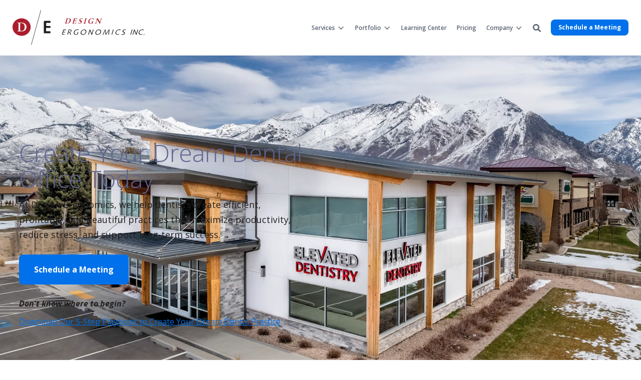

--- FILE ---
content_type: text/html; charset=UTF-8
request_url: https://desergo.com/
body_size: 26857
content:
<!doctype html><!--[if lt IE 7]> <html class="no-js lt-ie9 lt-ie8 lt-ie7" lang="en" > <![endif]--><!--[if IE 7]>    <html class="no-js lt-ie9 lt-ie8" lang="en" >        <![endif]--><!--[if IE 8]>    <html class="no-js lt-ie9" lang="en" >               <![endif]--><!--[if gt IE 8]><!--><html class="no-js" lang="en"><head>
    <meta charset="utf-8">

    <meta http-equiv="X-UA-Compatible" content="IE=edge,chrome=1">

    
      <meta name="author" content="Design Ergonomics">
    

    
      <title>Design Ergonomics | Create Your Dream Dental Office Today</title>
    

    
      <link rel="shortcut icon" href="https://desergo.com/hubfs/assets/logos/favicon.jpg">
    

    <meta name="description" content="We Design, Equip and Train the nation's most productive dental offices. Helping dentists build successful practices for over three decades.">
    
    <link rel="preconnect" href="https://fonts.googleapis.com">
    <link rel="preconnect" href="https://fonts.gstatic.com" crossorigin>
    <link href="https://fonts.googleapis.com/css2?family=Open+Sans:ital,wght@0,300..800;1,300..800&amp;display=swap" rel="stylesheet">

    
    

		
		

    
    

    
    

    

    
    
    
    

    
		

    
    <meta name="viewport" content="width=device-width, initial-scale=1">

    
    <meta property="og:description" content="We Design, Equip and Train the nation's most productive dental offices. Helping dentists build successful practices for over three decades.">
    <meta property="og:title" content="Design Ergonomics | Create Your Dream Dental Office Today">
    <meta name="twitter:description" content="We Design, Equip and Train the nation's most productive dental offices. Helping dentists build successful practices for over three decades.">
    <meta name="twitter:title" content="Design Ergonomics | Create Your Dream Dental Office Today">

    

    
    
      
    
  

    <style>
a.cta_button{-moz-box-sizing:content-box !important;-webkit-box-sizing:content-box !important;box-sizing:content-box !important;vertical-align:middle}.hs-breadcrumb-menu{list-style-type:none;margin:0px 0px 0px 0px;padding:0px 0px 0px 0px}.hs-breadcrumb-menu-item{float:left;padding:10px 0px 10px 10px}.hs-breadcrumb-menu-divider:before{content:'›';padding-left:10px}.hs-featured-image-link{border:0}.hs-featured-image{float:right;margin:0 0 20px 20px;max-width:50%}@media (max-width: 568px){.hs-featured-image{float:none;margin:0;width:100%;max-width:100%}}.hs-screen-reader-text{clip:rect(1px, 1px, 1px, 1px);height:1px;overflow:hidden;position:absolute !important;width:1px}
</style>

<link rel="stylesheet" href="https://desergo.com/hubfs/hub_generated/template_assets/1/185151662473/1765983955360/template_production.min.css">
<link class="hs-async-css" rel="preload" href="https://cdn.jsdelivr.net/npm/@fancyapps/ui@5.0/dist/fancybox/fancybox.css" as="style" onload="this.onload=null;this.rel='stylesheet'">
<noscript><link rel="stylesheet" href="https://cdn.jsdelivr.net/npm/@fancyapps/ui@5.0/dist/fancybox/fancybox.css"></noscript>
<link rel="stylesheet" href="https://desergo.com/hubfs/hub_generated/template_assets/1/185151662505/1765983954755/template_Header.min.css">

            <style>
              .header--main .header--main--logo img {
                height: 80px;
                width:auto;
                max-width:100%;
              }
              @media   (max-width: 1024px) {
              .header--main .header--main--logo img {
                max-height: 56px !important;
                width:auto;
                max-width:100%;
              }
              }
            </style>
          
<link class="hs-async-css" rel="preload" href="https://desergo.com/hubfs/hub_generated/template_assets/1/185149448712/1765983949866/template_Full-Width_Content.min.css" as="style" onload="this.onload=null;this.rel='stylesheet'">
<noscript><link rel="stylesheet" href="https://desergo.com/hubfs/hub_generated/template_assets/1/185149448712/1765983949866/template_Full-Width_Content.min.css"></noscript>
<link class="hs-async-css" rel="preload" href="https://desergo.com/hubfs/hub_generated/template_assets/1/185167594517/1765983949650/template_Hero.min.css" as="style" onload="this.onload=null;this.rel='stylesheet'">
<noscript><link rel="stylesheet" href="https://desergo.com/hubfs/hub_generated/template_assets/1/185167594517/1765983949650/template_Hero.min.css"></noscript>
<link class="hs-async-css" rel="preload" href="https://desergo.com/hubfs/hub_generated/template_assets/1/185149448627/1765983952001/template_Columns.min.css" as="style" onload="this.onload=null;this.rel='stylesheet'">
<noscript><link rel="stylesheet" href="https://desergo.com/hubfs/hub_generated/template_assets/1/185149448627/1765983952001/template_Columns.min.css"></noscript>
<link class="hs-async-css" rel="preload" href="https://desergo.com/hubfs/hub_generated/template_assets/1/185149987591/1765983953164/template_Cards.min.css" as="style" onload="this.onload=null;this.rel='stylesheet'">
<noscript><link rel="stylesheet" href="https://desergo.com/hubfs/hub_generated/template_assets/1/185149987591/1765983953164/template_Cards.min.css"></noscript>
<link class="hs-async-css" rel="preload" href="https://desergo.com/hubfs/hub_generated/template_assets/1/185149448752/1765983949810/template_Vertical_Content_Slider.min.css" as="style" onload="this.onload=null;this.rel='stylesheet'">
<noscript><link rel="stylesheet" href="https://desergo.com/hubfs/hub_generated/template_assets/1/185149448752/1765983949810/template_Vertical_Content_Slider.min.css"></noscript>
<link class="hs-async-css" rel="preload" href="https://desergo.com/hubfs/hub_generated/template_assets/1/185149448746/1765983953535/template_Testimonial_Slider.min.css" as="style" onload="this.onload=null;this.rel='stylesheet'">
<noscript><link rel="stylesheet" href="https://desergo.com/hubfs/hub_generated/template_assets/1/185149448746/1765983953535/template_Testimonial_Slider.min.css"></noscript>
<link class="hs-async-css" rel="preload" href="https://cdn.jsdelivr.net/npm/@fancyapps/ui@5.0/dist/carousel/carousel.css" as="style" onload="this.onload=null;this.rel='stylesheet'">
<noscript><link rel="stylesheet" href="https://cdn.jsdelivr.net/npm/@fancyapps/ui@5.0/dist/carousel/carousel.css"></noscript>
<link class="hs-async-css" rel="preload" href="https://desergo.com/hubfs/hub_generated/template_assets/1/185204965049/1765983949987/template_Portfolio_Slider.min.css" as="style" onload="this.onload=null;this.rel='stylesheet'">
<noscript><link rel="stylesheet" href="https://desergo.com/hubfs/hub_generated/template_assets/1/185204965049/1765983949987/template_Portfolio_Slider.min.css"></noscript>
<link class="hs-async-css" rel="preload" href="https://desergo.com/hubfs/hub_generated/template_assets/1/185149292443/1765983951240/template_Left-Right_Form.min.css" as="style" onload="this.onload=null;this.rel='stylesheet'">
<noscript><link rel="stylesheet" href="https://desergo.com/hubfs/hub_generated/template_assets/1/185149292443/1765983951240/template_Left-Right_Form.min.css"></noscript>
<link rel="stylesheet" href="https://desergo.com/hubfs/hub_generated/template_assets/1/185149292311/1765983952037/template_Footer.min.css">

    <script defer src="https://cdn.jsdelivr.net/npm/@fancyapps/ui@5.0/dist/fancybox/fancybox.umd.js"></script>
<script defer src="https://cdn.jsdelivr.net/npm/@fancyapps/ui@5.0/dist/carousel/carousel.umd.js"></script>

    
<!--  Added by GoogleAnalytics4 integration -->
<script>
var _hsp = window._hsp = window._hsp || [];
window.dataLayer = window.dataLayer || [];
function gtag(){dataLayer.push(arguments);}

var useGoogleConsentModeV2 = true;
var waitForUpdateMillis = 1000;


if (!window._hsGoogleConsentRunOnce) {
  window._hsGoogleConsentRunOnce = true;

  gtag('consent', 'default', {
    'ad_storage': 'denied',
    'analytics_storage': 'denied',
    'ad_user_data': 'denied',
    'ad_personalization': 'denied',
    'wait_for_update': waitForUpdateMillis
  });

  if (useGoogleConsentModeV2) {
    _hsp.push(['useGoogleConsentModeV2'])
  } else {
    _hsp.push(['addPrivacyConsentListener', function(consent){
      var hasAnalyticsConsent = consent && (consent.allowed || (consent.categories && consent.categories.analytics));
      var hasAdsConsent = consent && (consent.allowed || (consent.categories && consent.categories.advertisement));

      gtag('consent', 'update', {
        'ad_storage': hasAdsConsent ? 'granted' : 'denied',
        'analytics_storage': hasAnalyticsConsent ? 'granted' : 'denied',
        'ad_user_data': hasAdsConsent ? 'granted' : 'denied',
        'ad_personalization': hasAdsConsent ? 'granted' : 'denied'
      });
    }]);
  }
}

gtag('js', new Date());
gtag('set', 'developer_id.dZTQ1Zm', true);
gtag('config', 'G-CFDWKHCJMB');
</script>
<script async src="https://www.googletagmanager.com/gtag/js?id=G-CFDWKHCJMB"></script>

<!-- /Added by GoogleAnalytics4 integration -->

<!--  Added by GoogleTagManager integration -->
<script>
var _hsp = window._hsp = window._hsp || [];
window.dataLayer = window.dataLayer || [];
function gtag(){dataLayer.push(arguments);}

var useGoogleConsentModeV2 = true;
var waitForUpdateMillis = 1000;



var hsLoadGtm = function loadGtm() {
    if(window._hsGtmLoadOnce) {
      return;
    }

    if (useGoogleConsentModeV2) {

      gtag('set','developer_id.dZTQ1Zm',true);

      gtag('consent', 'default', {
      'ad_storage': 'denied',
      'analytics_storage': 'denied',
      'ad_user_data': 'denied',
      'ad_personalization': 'denied',
      'wait_for_update': waitForUpdateMillis
      });

      _hsp.push(['useGoogleConsentModeV2'])
    }

    (function(w,d,s,l,i){w[l]=w[l]||[];w[l].push({'gtm.start':
    new Date().getTime(),event:'gtm.js'});var f=d.getElementsByTagName(s)[0],
    j=d.createElement(s),dl=l!='dataLayer'?'&l='+l:'';j.async=true;j.src=
    'https://www.googletagmanager.com/gtm.js?id='+i+dl;f.parentNode.insertBefore(j,f);
    })(window,document,'script','dataLayer','GTM-PMGPV8DX');

    window._hsGtmLoadOnce = true;
};

_hsp.push(['addPrivacyConsentListener', function(consent){
  if(consent.allowed || (consent.categories && consent.categories.analytics)){
    hsLoadGtm();
  }
}]);

</script>

<!-- /Added by GoogleTagManager integration -->

    <link rel="canonical" href="https://desergo.com">


<meta property="og:image" content="https://desergo.com/hubfs/assets/images/homepage-images/DSC_0166ab-webp-small.webp">
<meta property="og:image:width" content="2000">
<meta property="og:image:height" content="1335">

<meta name="twitter:image" content="https://desergo.com/hubfs/assets/images/homepage-images/DSC_0166ab-webp-small.webp">


<meta property="og:url" content="https://desergo.com">
<meta name="twitter:card" content="summary_large_image">
<meta http-equiv="content-language" content="en">



<link rel="stylesheet" href="https://desergo.com/hubfs/hub_generated/template_assets/1/198425908639/1761571990506/template_homepage-style.min.css">


<script type="application/ld+json">
{
  "@context": "https://schema.org",
  "@type": "Organization",
  "@id":"https://www.desergo.com/#org",
  "name": "Design Ergonomics Inc",
  "alternateName": "Design Ergonomics",
  "url": "https://desergo.com/",
  "description": "Design Ergonomics helps dentists create efficient, profitable, and beautiful practices that maximize productivity and reduce stress.",
   "logo": {
    "@type":"ImageObject",
    "url":"https://desergo.com/hubfs/assets/logos/design-ergonomics--color-logo.svg",
    "width":300,
    "height":79
  },
   "address": {
      "@type": "PostalAddress",
      "streetAddress": "198 Airport Road",
      "addressLocality": "Fall River",
      "addressRegion": "MA",
      "postalCode": "02720",
      "addressCountry": "US"
    },
  "sameAs": [
    "https://www.facebook.com/DesignErgonomics/",
    "https://www.pinterest.com/desergo/",
    "https://www.youtube.com/user/ErgonomicProducts",
    "https://www.linkedin.com/company/design-ergonomics/",
    "https://www.instagram.com/designergonomics/"
  ],
  "contactPoint": [
    {
      "@type": "ContactPoint",
      "telephone": "+1-800-275-2547",
      "contactType": "Customer Service",
      "contactOption": "TollFree"
    },
    {
      "@type": "ContactPoint",
      "telephone": "+1-800-890-9958",
      "contactType": "Sales",
      "contactOption": "TollFree"
    }
  ]
}
</script>

<script type="application/ld+json">
{
  "@context": "https://schema.org",
  "@type": "WebSite",
   "@id":"https://www.desergo.com/#website",
  "name": "Design Ergonomics",
  "alternateName": "Design Ergonomics",
  "url": "https://desergo.com/",
  "description": "The leader in high-performance dental office design.",
  "potentialAction": {
    "@type": "SearchAction",
    "target": "https://desergo.com/?s={search_term_string}",
    "query-input": "required name=search_term_string"
  }
}
</script>

<script>
  	var osType = "";
  	var versionNum = "";
	if (navigator.userAgentData) {
  		navigator.userAgentData.getHighEntropyValues(['platformVersion']).then(data => {
    		osType = (data.platform).toString();
    		versionNum = (data.platformVersion).toString();
  		});
	}
  	const userAgent = navigator.userAgent || navigator.vendor || window.opera;
  	function isFacebookBrowser(){
      return userAgent.includes("FBAN") || userAgent.includes("FBAV");
    }
  	function isAndroid() {
  		return /android/i.test(userAgent);
	}
  	function isAndroid11(){
      	return isAndroid() && versionNum.startsWith("11");
    }
  	function isMouse(){
    	return window.matchMedia("(pointer: fine)").matches;
  	}
  	function isSpam(){
    	return (isAndroid() && isMouse()) || (isAndroid11() && isFacebookBrowser());
  	}
  
    document.addEventListener("DOMContentLoaded", function () {
      if(isSpam()){
         document.querySelector(".hero-copy-bottom").style.display = "none";
		 document.querySelector(".row-number-15:has(#hs_cos_wrapper_module_17373969565744)").style.display = "none";
      }
    });
</script>

  <meta name="generator" content="HubSpot"></head>

  <body class="pagetype--site pagetype--other header--solid">
<!-- 5 usages of hubdb_table_rows over the budget of 10 per page may not be executed. Please contact a developer to reduce the number of hubdb_table_rows used. -->

<!--  Added by GoogleTagManager integration -->
<noscript><iframe src="https://www.googletagmanager.com/ns.html?id=GTM-PMGPV8DX" height="0" width="0" style="display:none;visibility:hidden"></iframe></noscript>

<!-- /Added by GoogleTagManager integration -->

<!-- 5 usages of hubdb_table_rows over the budget of 10 per page may not be executed. Please contact a developer to reduce the number of hubdb_table_rows used. -->

		<div class="body-wrapper   hs-content-id-186330800539 hs-site-page page ">

      
        
          <div data-global-resource-path="DERG-IM-Prod-Theme-2025/templates/partials/header.html"><div id="hs_cos_wrapper_global_header" class="hs_cos_wrapper hs_cos_wrapper_widget hs_cos_wrapper_type_module" style="" data-hs-cos-general-type="widget" data-hs-cos-type="module">

<a class="skip-to-content-link" href="#maincontent">Skip to main content</a>





<header>

  

  <div class="header--body">

    

    
    <div class="header--main">
      <div class="grid hard--ends">
        <div class="grid__item one-whole hard overflow--visible all--valign--middle">

          <a class="header--main--logo grid__item three-twelfths portable-seven-twelfths hard--ends lap-and-up-hard--left" title="Design Ergonomics Inc." href="https://desergo.com/">
            <img alt="Design Ergonomics Inc." class="header--main--logo--default" src="https://desergo.com/hubfs/assets/logos/design-ergonomics--color-logo.svg" onerror="this.src='https://5729404.fs1.hubspotusercontent-na1.net/hubfs/5729404/assets/logos/design-ergonomics--color-logo.png'" width="365" height="96">
            <img alt="" class="header--main--logo--white" src="https://298890.fs1.hubspotusercontent-na1.net/hubfs/298890/Assets/logo/logoipsum--white.svg" onerror="this.src='https://298890.fs1.hubspotusercontent-na1.net/hubfs/298890/Assets/logo/logoipsum--white.png'" width="400" height="400">
          </a>

          

          <div class="grid__item nine-twelfths portable-five-twelfths hard--ends hard--sides text--right">
            <div class="header--main--nav--wrapper portable-visuallyhidden">
              <nav aria-label="Main Menu" role="menubar" class="header--main--nav portable-visuallyhidden">
                
                
                
                <div role="presentation" class="header--main--nav--item header--main--nav--item--parent  ">
                  
                  <a role="menuitem" aria-haspopup="true" aria-expanded="false" class="header--main--nav--item--label" href="/dental-office-design/">
                    <span class="header--main--nav--item--label--inner">
                      Services
                      
                      <span class="header--main--nav--item--label--parent--indicator">
                        <svg xmlns="http://www.w3.org/2000/svg" viewbox="0 0 448 512"><!--! Font Awesome Pro 6.0.0 by @fontawesome - https://fontawesome.com License - https://fontawesome.com/license (Commercial License) Copyright 2022 Fonticons, Inc. --><path d="M224 416c-8.188 0-16.38-3.125-22.62-9.375l-192-192c-12.5-12.5-12.5-32.75 0-45.25s32.75-12.5 45.25 0L224 338.8l169.4-169.4c12.5-12.5 32.75-12.5 45.25 0s12.5 32.75 0 45.25l-192 192C240.4 412.9 232.2 416 224 416z" /></svg>                      </span>
                      
                    </span>
                  </a>
                  
                  
                  
                  <div class="header--main--nav--nestedmenu" role="presentation">
                    <div id="hs_menu_wrapper_global_header_" class="hs-menu-wrapper active-branch flyouts hs-menu-flow-horizontal" role="navigation" data-sitemap-name="" data-menu-id="" aria-label="Navigation Menu">
 <ul role="menu">
  <li class="hs-menu-item hs-menu-depth-1" role="none"><a href="https://desergo.com/dental-office-design/" role="menuitem" target="_self">Our Design Services</a></li>
  <li class="hs-menu-item hs-menu-depth-1" role="none"><a href="https://desergo.com/dental-office-design/site-selection/" role="menuitem" target="_self">Site Selection</a></li>
  <li class="hs-menu-item hs-menu-depth-1" role="none"><a href="https://desergo.com/dental-office-design/floor-plan-blocking-diagram/" role="menuitem" target="_self">Floor Plans</a></li>
  <li class="hs-menu-item hs-menu-depth-1" role="none"><a href="https://desergo.com/dental-office-design/practice-renovation/" role="menuitem" target="_self">Practice Renovations</a></li>
  <li class="hs-menu-item hs-menu-depth-1" role="none"><a href="https://desergo.com/dental-office-design/interior-design/" role="menuitem" target="_self">Interior Design</a></li>
  <li class="hs-menu-item hs-menu-depth-1" role="none"><a href="https://desergo.com/dental-office-design/equipment-planning/" role="menuitem" target="_self">Dental Equipment</a></li>
  <li class="hs-menu-item hs-menu-depth-1" role="none"><a href="https://desergo.com/dental-office-training/" role="menuitem" target="_self">Team Efficiency Training</a></li>
 </ul>
</div>
                  </div>
                  
                  
                </div>
                
                
                
                <div role="presentation" class="header--main--nav--item header--main--nav--item--parent  ">
                  
                  <span role="menuitem" aria-haspopup="true" aria-expanded="false" class="header--main--nav--item--label">
                    <span tabindex="0" class="header--main--nav--item--label--inner">
                      Portfolio
                      
                      <span class="header--main--nav--item--label--parent--indicator">
                        <svg xmlns="http://www.w3.org/2000/svg" viewbox="0 0 448 512"><!--! Font Awesome Pro 6.0.0 by @fontawesome - https://fontawesome.com License - https://fontawesome.com/license (Commercial License) Copyright 2022 Fonticons, Inc. --><path d="M224 416c-8.188 0-16.38-3.125-22.62-9.375l-192-192c-12.5-12.5-12.5-32.75 0-45.25s32.75-12.5 45.25 0L224 338.8l169.4-169.4c12.5-12.5 32.75-12.5 45.25 0s12.5 32.75 0 45.25l-192 192C240.4 412.9 232.2 416 224 416z" /></svg>                      </span>
                      
                    </span>
                  </span>
                  
                  
                  
                  <div class="header--main--nav--nestedmenu" role="presentation">
                    <div id="hs_menu_wrapper_global_header_" class="hs-menu-wrapper active-branch flyouts hs-menu-flow-horizontal" role="navigation" data-sitemap-name="" data-menu-id="" aria-label="Navigation Menu">
 <ul role="menu">
  <li class="hs-menu-item hs-menu-depth-1" role="none"><a href="/dental-offices/" role="menuitem" target="_self">Dental Offices</a></li>
  <li class="hs-menu-item hs-menu-depth-1" role="none"><a href="/office-elements/" role="menuitem" target="_self">Office Elements</a></li>
 </ul>
</div>
                  </div>
                  
                  
                </div>
                
                
                
                <div role="presentation" class="header--main--nav--item   ">
                  
                  <a role="menuitem" class="header--main--nav--item--label" href="/learn/">
                    <span class="header--main--nav--item--label--inner">
                      Learning Center
                      
                    </span>
                  </a>
                  
                  
                </div>
                
                
                
                <div role="presentation" class="header--main--nav--item   ">
                  
                  <a role="menuitem" class="header--main--nav--item--label" href="/pricing/">
                    <span class="header--main--nav--item--label--inner">
                      Pricing
                      
                    </span>
                  </a>
                  
                  
                </div>
                
                
                
                <div role="presentation" class="header--main--nav--item header--main--nav--item--parent  ">
                  
                  <span role="menuitem" aria-haspopup="true" aria-expanded="false" class="header--main--nav--item--label">
                    <span tabindex="0" class="header--main--nav--item--label--inner">
                      Company
                      
                      <span class="header--main--nav--item--label--parent--indicator">
                        <svg xmlns="http://www.w3.org/2000/svg" viewbox="0 0 448 512"><!--! Font Awesome Pro 6.0.0 by @fontawesome - https://fontawesome.com License - https://fontawesome.com/license (Commercial License) Copyright 2022 Fonticons, Inc. --><path d="M224 416c-8.188 0-16.38-3.125-22.62-9.375l-192-192c-12.5-12.5-12.5-32.75 0-45.25s32.75-12.5 45.25 0L224 338.8l169.4-169.4c12.5-12.5 32.75-12.5 45.25 0s12.5 32.75 0 45.25l-192 192C240.4 412.9 232.2 416 224 416z" /></svg>                      </span>
                      
                    </span>
                  </span>
                  
                  
                  
                  <div class="header--main--nav--nestedmenu" role="presentation">
                    <div id="hs_menu_wrapper_global_header_" class="hs-menu-wrapper active-branch flyouts hs-menu-flow-horizontal" role="navigation" data-sitemap-name="" data-menu-id="" aria-label="Navigation Menu">
 <ul role="menu">
  <li class="hs-menu-item hs-menu-depth-1" role="none"><a href="/about-de" role="menuitem" target="_self">About DE</a></li>
  <li class="hs-menu-item hs-menu-depth-1" role="none"><a href="/events/" role="menuitem" target="_self">Events</a></li>
  <li class="hs-menu-item hs-menu-depth-1" role="none"><a href="/your-team/" role="menuitem" target="_self">Team</a></li>
  <li class="hs-menu-item hs-menu-depth-1" role="none"><a href="/contact-us/" role="menuitem" target="_self">Contact</a></li>
 </ul>
</div>
                  </div>
                  
                  
                </div>
                
                
                
              </nav>
            </div>
            <div class="header--main--secondarynav--wrapper" role="presentation">
              
              <div class="header--main--search">
                <a title="Open Search" href="javascript:;" class="header--main--search--trigger">
                  <span class="header--main--search--trigger--icon"><svg xmlns="http://www.w3.org/2000/svg" viewbox="0 0 512 512"><!--! Font Awesome Pro 6.0.0 by @fontawesome - https://fontawesome.com License - https://fontawesome.com/license (Commercial License) Copyright 2022 Fonticons, Inc. --><path d="M500.3 443.7l-119.7-119.7c27.22-40.41 40.65-90.9 33.46-144.7C401.8 87.79 326.8 13.32 235.2 1.723C99.01-15.51-15.51 99.01 1.724 235.2c11.6 91.64 86.08 166.7 177.6 178.9c53.8 7.189 104.3-6.236 144.7-33.46l119.7 119.7c15.62 15.62 40.95 15.62 56.57 0C515.9 484.7 515.9 459.3 500.3 443.7zM79.1 208c0-70.58 57.42-128 128-128s128 57.42 128 128c0 70.58-57.42 128-128 128S79.1 278.6 79.1 208z" /></svg></span>
                  <span class="sr-only">Open Search</span>
                </a>
              </div>
              
              
            </div>
            
              <a role="button" title="Click here to schedule a demo" aria-label="Click here to schedule a demo" class="header--main--cta btn btn--narrow portable-visuallyhidden" href="/schedule-a-meeting/">
                Schedule a Meeting
              </a>
            
            <a class="header--main--menutrigger lap-and-up-visuallyhidden" role="presentation">
              <span class="header--main--menutrigger--icon">
                <span></span>
                <span></span>
                <span></span>
                <span></span>
              </span>
            </a>
          </div>

          <div class="header--divider"></div>
        </div>
      </div>
    </div>
  </div>
  <div id="main--search" class="header--main--search--input">
    <div class="grid hard--ends portable-hard--sides">
      <div class="grid__item hard one-whole desk-ten-twelfths">
        <div class="header--search--lightbox--container">
          
          <div class="h2 text--center color--white hard--ends">
            Search for topics or resources
          </div>
          
          
          <div class="p hard--top font--14 text--center color--white">
            Enter your search below and hit enter or click the search icon.
          </div>
          
          <div class="header--main--search--input--container relative">
            <form onsubmit="event.preventDefault();headerSearch(this);">
              <input role="searchbox" type="search" class="header--main--search--input--input" placeholder="Search our site for...">
              <input role="button" type="submit" class="visuallyhidden" value="Submit">
              <div class="header--main--search--search">
                <span class="header--main--search--search--icon"><svg xmlns="http://www.w3.org/2000/svg" viewbox="0 0 512 512"><!--! Font Awesome Pro 6.0.0 by @fontawesome - https://fontawesome.com License - https://fontawesome.com/license (Commercial License) Copyright 2022 Fonticons, Inc. --><path d="M500.3 443.7l-119.7-119.7c27.22-40.41 40.65-90.9 33.46-144.7C401.8 87.79 326.8 13.32 235.2 1.723C99.01-15.51-15.51 99.01 1.724 235.2c11.6 91.64 86.08 166.7 177.6 178.9c53.8 7.189 104.3-6.236 144.7-33.46l119.7 119.7c15.62 15.62 40.95 15.62 56.57 0C515.9 484.7 515.9 459.3 500.3 443.7zM79.1 208c0-70.58 57.42-128 128-128s128 57.42 128 128c0 70.58-57.42 128-128 128S79.1 278.6 79.1 208z" /></svg></span>
              </div>
            </form>
            <div class="header--main--search--close portable-visuallyhidden">
              <a title="Close Search" href="javascript:;" class="header--main--search--close--icon">
                <svg width="12px" height="12px" viewbox="0 0 18 18" version="1.1" xmlns="http://www.w3.org/2000/svg" xmlns:xlink="http://www.w3.org/1999/xlink">
                  <path fill="#ffffff" d="M17.7273198,16.4122098 L10.3149959,8.99980599 L17.7273198,1.58740219 C18.0908934,1.22382461 18.0908934,0.635581711 17.7273198,0.272392162 C17.3641341,-0.0907973873 16.7755095,-0.0907973873 16.4123239,0.272392162 L9,7.68479596 L1.58767609,0.272392162 C1.22410244,-0.0907973873 0.635865875,-0.0907973873 0.27268024,0.272392162 C-0.0908934134,0.635581711 -0.0908934134,1.22382461 0.27268024,1.58740219 L7.68500415,8.99980599 L0.27268024,16.4122098 C-0.0908934134,16.7757874 -0.0908934134,17.3640303 0.27268024,17.7276078 C0.453885039,17.9088146 0.692128607,18 0.929984156,18 C1.16783971,18 1.40608327,17.9088146 1.58767609,17.7276078 L9,10.314816 L16.4123239,17.7276078 C16.5939167,17.9088146 16.8317723,18 17.0700158,18 C17.3078714,18 17.5457269,17.9088146 17.7273198,17.7276078 C18.0908934,17.3640303 18.0908934,16.7757874 17.7273198,16.4122098"></path>
                </svg>
                <span class="sr-only">Close Search</span>
              </a>
            </div>
          </div>
        </div>
      </div>
    </div>
  </div>
  <div class="mobilenav lap-and-up-visuallyhidden">
    <div class="mobilenav--nav--wrapper">
      <div class="mobilenav--nav">

        
        <div class="mobilenav--panel mobilenav--panel--depth--0 mobilenav--panel--active" rel="0" data-depth="0">
          <div class="mobilenav--panel--outer">
            <div class="mobilenav--panel--inner">

              <div class="mobilenav--panel--body">
                
                
                
                <div class="mobilenav--nav--item mobilenav--nav--item--parent" rel="p-1">
                  
                  <a href="/dental-office-design/" class="mobilenav--nav--item--label">
                    Services
                  </a>
                  

                  
                    
                    
                    <div class="mobilenav--panel mobilenav--panel--depth--1" rel="p-1" data-depth="1">
                      <div class="mobilenav--panel--outer">
                        <div class="mobilenav--panel--inner">
                          <div class="mobilenav--panel--body">
                            <div class="mobilenav--nav--back" rel="0">
                              <div class="mobilenav--nav--back--label">
                                Services
                                
                              </div>
                            </div>
                            
                              <div class="mobilenav--nav--item">
                                <a href="/dental-office-design/" target="" class="mobilenav--nav--item--label">
                                  Services
                                </a>
                              </div>
                            
                            
                              
                              <div class="mobilenav--nav--item " rel="p-1-1">
                                <a href="https://desergo.com/dental-office-design/" class="mobilenav--nav--item--label">
                                  Our Design Services
                                </a>
                                
                              </div>
                            
                              
                              <div class="mobilenav--nav--item " rel="p-1-2">
                                <a href="https://desergo.com/dental-office-design/site-selection/" class="mobilenav--nav--item--label">
                                  Site Selection
                                </a>
                                
                              </div>
                            
                              
                              <div class="mobilenav--nav--item " rel="p-1-3">
                                <a href="https://desergo.com/dental-office-design/floor-plan-blocking-diagram/" class="mobilenav--nav--item--label">
                                  Floor Plans
                                </a>
                                
                              </div>
                            
                              
                              <div class="mobilenav--nav--item " rel="p-1-4">
                                <a href="https://desergo.com/dental-office-design/practice-renovation/" class="mobilenav--nav--item--label">
                                  Practice Renovations
                                </a>
                                
                              </div>
                            
                              
                              <div class="mobilenav--nav--item " rel="p-1-5">
                                <a href="https://desergo.com/dental-office-design/interior-design/" class="mobilenav--nav--item--label">
                                  Interior Design
                                </a>
                                
                              </div>
                            
                              
                              <div class="mobilenav--nav--item " rel="p-1-6">
                                <a href="https://desergo.com/dental-office-design/equipment-planning/" class="mobilenav--nav--item--label">
                                  Dental Equipment
                                </a>
                                
                              </div>
                            
                              
                              <div class="mobilenav--nav--item " rel="p-1-7">
                                <a href="https://desergo.com/dental-office-training/" class="mobilenav--nav--item--label">
                                  Team Efficiency Training
                                </a>
                                
                              </div>
                            
                          </div>
                        </div>
                      </div>
                    </div>
                    
                    
                  

                </div>
                
                
                <div class="mobilenav--nav--item mobilenav--nav--item--parent" rel="p-2">
                  
                  <span class="mobilenav--nav--item--label">
                    Portfolio
                  </span>
                  

                  
                    
                    
                    <div class="mobilenav--panel mobilenav--panel--depth--1" rel="p-2" data-depth="1">
                      <div class="mobilenav--panel--outer">
                        <div class="mobilenav--panel--inner">
                          <div class="mobilenav--panel--body">
                            <div class="mobilenav--nav--back" rel="0">
                              <div class="mobilenav--nav--back--label">
                                Portfolio
                                
                              </div>
                            </div>
                            
                            
                              
                              <div class="mobilenav--nav--item " rel="p-2-1">
                                <a href="/dental-offices/" class="mobilenav--nav--item--label">
                                  Dental Offices
                                </a>
                                
                              </div>
                            
                              
                              <div class="mobilenav--nav--item " rel="p-2-2">
                                <a href="/office-elements/" class="mobilenav--nav--item--label">
                                  Office Elements
                                </a>
                                
                              </div>
                            
                          </div>
                        </div>
                      </div>
                    </div>
                    
                    
                  

                </div>
                
                
                <div class="mobilenav--nav--item " rel="p-3">
                  
                  <a href="/learn/" class="mobilenav--nav--item--label">
                    Learning Center
                  </a>
                  

                  

                </div>
                
                
                <div class="mobilenav--nav--item " rel="p-4">
                  
                  <a href="/pricing/" class="mobilenav--nav--item--label">
                    Pricing
                  </a>
                  

                  

                </div>
                
                
                <div class="mobilenav--nav--item mobilenav--nav--item--parent" rel="p-5">
                  
                  <span class="mobilenav--nav--item--label">
                    Company
                  </span>
                  

                  
                    
                    
                    <div class="mobilenav--panel mobilenav--panel--depth--1" rel="p-5" data-depth="1">
                      <div class="mobilenav--panel--outer">
                        <div class="mobilenav--panel--inner">
                          <div class="mobilenav--panel--body">
                            <div class="mobilenav--nav--back" rel="0">
                              <div class="mobilenav--nav--back--label">
                                Company
                                
                              </div>
                            </div>
                            
                            
                              
                              <div class="mobilenav--nav--item " rel="p-5-1">
                                <a href="/about-de" class="mobilenav--nav--item--label">
                                  About DE
                                </a>
                                
                              </div>
                            
                              
                              <div class="mobilenav--nav--item " rel="p-5-2">
                                <a href="/events/" class="mobilenav--nav--item--label">
                                  Events
                                </a>
                                
                              </div>
                            
                              
                              <div class="mobilenav--nav--item " rel="p-5-3">
                                <a href="/your-team/" class="mobilenav--nav--item--label">
                                  Team
                                </a>
                                
                              </div>
                            
                              
                              <div class="mobilenav--nav--item " rel="p-5-4">
                                <a href="/contact-us/" class="mobilenav--nav--item--label">
                                  Contact
                                </a>
                                
                              </div>
                            
                          </div>
                        </div>
                      </div>
                    </div>
                    
                    
                  

                </div>
                
                
                
                
                
                
                
                
              </div>

              
              
              <div class="mobilenav--cta--wrapper">
                <span class="block"></span>
                <a role="button" title="Click here to schedule a demo" aria-label="Click here to schedule a demo" class="mobilenav--cta btn btn--primary" href="/schedule-a-meeting/">
                  Schedule a Meeting
                </a>
              </div>
              

            </div>
          </div>
          
        </div>
      </div>
    </div>

  </div>
</header>

</div></div>
        
      

      
      <main id="maincontent" class="body-container-wrapper ">
				
					<div class="header--anchor"></div>
				
        
    <div class="container-fluid body-container body-container--flex">
<div class="row-fluid-wrapper">
<div class="row-fluid">
<div class="span12 widget-span widget-type-cell " style="" data-widget-type="cell" data-x="0" data-w="12">

<div class="row-fluid-wrapper row-depth-1 row-number-1 dnd-section">
<div class="row-fluid ">
<div class="span12 widget-span widget-type-cell dnd-column" style="" data-widget-type="cell" data-x="0" data-w="12">

<div class="row-fluid-wrapper row-depth-1 row-number-2 dnd-row">
<div class="row-fluid ">
<div class="span12 widget-span widget-type-custom_widget dnd-module" style="" data-widget-type="custom_widget" data-x="0" data-w="12">
<div id="hs_cos_wrapper_widget_1742996233856" class="hs_cos_wrapper hs_cos_wrapper_widget hs_cos_wrapper_type_module" style="" data-hs-cos-general-type="widget" data-hs-cos-type="module">








<div class="section section--fullwidth relative overflow--hidden desk-visuallyhidden lap-visuallyhidden tablet-visuallyhidden">
  
		<div class="background widget_1742996233856">
			

				

				

            
              

              

              <div class="background--layer  z-index--1 opacity--100" style="top:0%;bottom:0%;right:0%;left:0%;">
                <img loading="lazy" src="https://desergo.com/hs-fs/hubfs/3-print-DJI_0105-Edit-Edit%202.jpg?width=2000&amp;height=1325&amp;name=3-print-DJI_0105-Edit-Edit%202.jpg" alt="Dental Office Exterior" width="2000" height="1325" class="block z-index--2 object--background-size--cover " style="" srcset="https://desergo.com/hs-fs/hubfs/3-print-DJI_0105-Edit-Edit%202.jpg?width=1000&amp;height=663&amp;name=3-print-DJI_0105-Edit-Edit%202.jpg 1000w, https://desergo.com/hs-fs/hubfs/3-print-DJI_0105-Edit-Edit%202.jpg?width=2000&amp;height=1325&amp;name=3-print-DJI_0105-Edit-Edit%202.jpg 2000w, https://desergo.com/hs-fs/hubfs/3-print-DJI_0105-Edit-Edit%202.jpg?width=3000&amp;height=1988&amp;name=3-print-DJI_0105-Edit-Edit%202.jpg 3000w, https://desergo.com/hs-fs/hubfs/3-print-DJI_0105-Edit-Edit%202.jpg?width=4000&amp;height=2650&amp;name=3-print-DJI_0105-Edit-Edit%202.jpg 4000w, https://desergo.com/hs-fs/hubfs/3-print-DJI_0105-Edit-Edit%202.jpg?width=5000&amp;height=3313&amp;name=3-print-DJI_0105-Edit-Edit%202.jpg 5000w, https://desergo.com/hs-fs/hubfs/3-print-DJI_0105-Edit-Edit%202.jpg?width=6000&amp;height=3975&amp;name=3-print-DJI_0105-Edit-Edit%202.jpg 6000w" sizes="(max-width: 2000px) 100vw, 2000px">
              </div>

              
            

				
			
		</div>
	
  <div class="block relative z-index--3">
    
		
		
		
	
    <div class="block gridspacer--top desk-hard--top">

    </div>
    <div class="grid section--fullwidth--content hard--ends narrow text--center">
      <div class="grid__item eight-twelfths tablet-ten-twelfths palm-one-whole hard--top hard--bottom last--hard--bottom all--text--center palm-all--text--center">
        <div class="first--hard--top last--hard--bottom ">
          
          
          
        </div>
      </div>
      
      
      <div class="grid__item eight-twelfths tablet-ten-twelfths palm-one-whole hard--ends  first--hard--top last--hard--bottom text--center palm-text--center">
        
        <span class="">
          
        </span>
        
      </div>
      
    </div>
    
    <div class="block gridspacer--bottom desk-hard--bottom lap-hard--bottom tablet-hard--bottom palm-hard--bottom">

    </div>
    
		
		
		
	
  </div>
  
		
		<style>
			
			
			
				@media (min-width: 1025px) and (max-width: 1163px) {
					#hs_cos_wrapper_widget_1742996233856 .gridspacer--top {
						padding-top:50vh;
					}
				}
			
			
				
			
			
				@media (min-width: 769px) and (max-width: 1024px) {
					#hs_cos_wrapper_widget_1742996233856 .gridspacer--top {
						padding-top:50vh;
					}
				}
			
			
				
			
			
				@media   (max-width: 768px) {
					#hs_cos_wrapper_widget_1742996233856 .gridspacer--top {
						padding-top:50vh;
					}
				}
			
			
			
			
			
				
			
			
			
				
			
			
		</style>
		
	
</div></div>

</div><!--end widget-span -->
</div><!--end row-->
</div><!--end row-wrapper -->

</div><!--end widget-span -->
</div><!--end row-->
</div><!--end row-wrapper -->

<div class="row-fluid-wrapper row-depth-1 row-number-3 dnd-section">
<div class="row-fluid ">
<div class="span12 widget-span widget-type-cell dnd-column" style="" data-widget-type="cell" data-x="0" data-w="12">

<div class="row-fluid-wrapper row-depth-1 row-number-4 dnd-row">
<div class="row-fluid ">
<div class="span12 widget-span widget-type-custom_widget dnd-module" style="" data-widget-type="custom_widget" data-x="0" data-w="12">
<div id="hs_cos_wrapper_module_17373964883004" class="hs_cos_wrapper hs_cos_wrapper_widget hs_cos_wrapper_type_module" style="" data-hs-cos-general-type="widget" data-hs-cos-type="module">





  
  

  

  
    
    
  

  
  
  

  
  

    

    

    
      
    

  





<div id="Homepage-Hero" class="section section--hero relative overflow--hidden ">
  
		<div class="background module_17373964883004">
			

				

				

            
              
              
              <div style="top:0%;bottom:0%;right:0%;left:0%;" class="background--layer background--layer--hasvideo palm-visuallyhidden z-index--1 opacity--100" data-videosrc="https://5729404.fs1.hubspotusercontent-na1.net/hubfs/5729404/Hero%20Video_20%20sec_ver%202-1.mp4" data-videowidth="2000" data-videoheight="1325">
                <img loading="eager" class="block z-index--1 object--background-size--cover 
  
    
    
    
    
      
    
  
  palm-visuallyhidden" alt="3-print-DJI_0105-Edit-Edit 2" width="2000" height="1325" src="https://desergo.com/hs-fs/hubfs/3-print-DJI_0105-Edit-Edit%202.jpg?width=2000&amp;height=1325&amp;name=3-print-DJI_0105-Edit-Edit%202.jpg" style="object-position:50% 50%;top:0%;bottom:0%;right:0%;left:0%;" srcset="https://desergo.com/hs-fs/hubfs/3-print-DJI_0105-Edit-Edit%202.jpg?width=1000&amp;height=663&amp;name=3-print-DJI_0105-Edit-Edit%202.jpg 1000w, https://desergo.com/hs-fs/hubfs/3-print-DJI_0105-Edit-Edit%202.jpg?width=2000&amp;height=1325&amp;name=3-print-DJI_0105-Edit-Edit%202.jpg 2000w, https://desergo.com/hs-fs/hubfs/3-print-DJI_0105-Edit-Edit%202.jpg?width=3000&amp;height=1988&amp;name=3-print-DJI_0105-Edit-Edit%202.jpg 3000w, https://desergo.com/hs-fs/hubfs/3-print-DJI_0105-Edit-Edit%202.jpg?width=4000&amp;height=2650&amp;name=3-print-DJI_0105-Edit-Edit%202.jpg 4000w, https://desergo.com/hs-fs/hubfs/3-print-DJI_0105-Edit-Edit%202.jpg?width=5000&amp;height=3313&amp;name=3-print-DJI_0105-Edit-Edit%202.jpg 5000w, https://desergo.com/hs-fs/hubfs/3-print-DJI_0105-Edit-Edit%202.jpg?width=6000&amp;height=3975&amp;name=3-print-DJI_0105-Edit-Edit%202.jpg 6000w" sizes="(max-width: 2000px) 100vw, 2000px">
                <video class="background--video absolute top--0 z-index--2" data-src="https://5729404.fs1.hubspotusercontent-na1.net/hubfs/5729404/Hero%20Video_20%20sec_ver%202-1.mp4" data-width="2000" data-height="1325" autoplay="true" loop="true" muted="true" playesinline="true" preload="true">
                  <source type="video/mp4">
                </video>
                      
              </div>

            

				
			
		</div>
	
  
  
  
  <div class="block relative z-index--3">
    
		
		
		
	
    
    

    

    <div class="block gridspacer--top lap-custom--top tablet-custom--top palm-hard--top">

    </div>
    <div class="grid flexgrid valign--middle palm-direction--column hard--ends  relative z-index--2">
      <div class="grid__item one-half palm-one-whole tablet-one-half palm-one-whole  hard--ends first--hard--top last--hard--bottom text--left  palm-text--left ">

        
        

        <div class="hero-copy-top">
<h1 style="font-size: 48px;"><span>Create Your Dream Dental Office Today</span></h1>
<p style="font-size: 18px;"><span>At Design Ergonomics, we help dentists create efficient, profitable, and beautiful practices that maximize productivity, reduce stress, and support long-term success.</span></p>
<div class="block--multibutton--btn all--btn all--btn--primary ">
<p><span></span></p><div class="hs-web-interactive-inline" style="" data-hubspot-wrapper-cta-id="186683936141"> 
 <a href="https://cta-service-cms2.hubspot.com/web-interactives/public/v1/track/click?encryptedPayload=AVxigLImf8gfQp4%2FYI2nx14Q28xYJ0veqYc4qLz4W3bZZORK5%2FUOE4iMKJ9%2BEME3nVJjKYved3A%2FmlUHjqHtAnE2GLS6PYjM2NC4QGLdq9lXZjpbtjExAbvPQPr63%2BfI5lLdzKaRx%2BNA%2FRN7o%2FopMRDRYV%2FJ1ZaW5rYkAj%2BQp9%2FdsKJf3ND4mK0zT1uoaQ%3D%3D&amp;portalId=5729404" class="hs-inline-web-interactive-186683936141 all--btn all--btn--primary test-class  " data-hubspot-cta-id="186683936141"> Schedule a Meeting </a> 
</div><p></p>
</div>
</div>
<div class="hero-copy-bottom">
<p style="font-size: 16px;"><em><strong>Don't know where to begin?</strong></em></p>
<p style="font-size: 16px;"><strong><a href="//desergo.com/#Five-Step-Playbook" rel="noopener">Download Our 5-Step Playbook to Create Your Dream Dental Practice</a></strong></p>
</div>

        

      </div>
      <div class="grid__item one-half palm-one-whole tablet-one-half palm-visuallyhidden palm-one-whole valign--middle tall--top hard--bottom tablet-hard--ends lap-and-up-hard--ends all--text--center">
        
        
        

        <div class="block  
  
    
    
    
    
      
    
  
  palm-visuallyhidden">
          
        </div>
      
        
      </div>
    </div>

    
    <div class="block gridspacer--bottom lap-custom--bottom tablet-custom--bottom palm-hard--bottom">

    </div>
    
		
		
		
	
  </div>
  
		
		<style>
			
				@media (min-width: 1164px)   {
					#hs_cos_wrapper_module_17373964883004 .gridspacer--top {
						padding-top:20vh;
					}
				}
			
			
			
				@media (min-width: 1025px) and (max-width: 1163px) {
					#hs_cos_wrapper_module_17373964883004 .gridspacer--top {
						padding-top:20vh;
					}
				}
			
			
			
				@media (min-width: 769px) and (max-width: 1024px) {
					#hs_cos_wrapper_module_17373964883004 .gridspacer--top {
						padding-top:20vh;
					}
				}
			
			
			
			
				@media (min-width: 1164px)   {
					#hs_cos_wrapper_module_17373964883004 .gridspacer--bottom {
						padding-bottom:20vh;
					}
				}
			
			
			
				@media (min-width: 1025px) and (max-width: 1163px) {
					#hs_cos_wrapper_module_17373964883004 .gridspacer--bottom {
						padding-bottom:20vh;
					}
				}
			
			
			
				@media (min-width: 769px) and (max-width: 1024px) {
					#hs_cos_wrapper_module_17373964883004 .gridspacer--bottom {
						padding-bottom:20vh;
					}
				}
			
			
			
		</style>
		
	
</div></div>

</div><!--end widget-span -->
</div><!--end row-->
</div><!--end row-wrapper -->

<div class="row-fluid-wrapper row-depth-1 row-number-5 dnd-row">
<div class="row-fluid ">
<div class="span12 widget-span widget-type-custom_widget dnd-module" style="" data-widget-type="custom_widget" data-x="0" data-w="12">
<div id="hs_cos_wrapper_widget_1737398296036" class="hs_cos_wrapper hs_cos_wrapper_widget hs_cos_wrapper_type_module" style="" data-hs-cos-general-type="widget" data-hs-cos-type="module">





<div class="section section--columns  section--columns--equalizebuttons relative overflow--hidden ">
  
		<div class="background widget_1737398296036">
			

				

				

            
              

              

              <div class="background--layer  z-index--1 opacity--100 background--white" style="top:0%;bottom:0%;right:0%;left:0%;">
              </div>
            

				
			
		</div>
	
  <div class="block relative z-index--3 section--columns--outer">
    <div class="section--columns--inner text--center">
      
		
		
		
	
      <div class="block gridspacer--top desk-venti--top lap-venti--top tablet-tall--top palm-hard--top">

      </div>
      
      <div class="grid section--columns--grid relative hard--ends   text--center" data-columns--desk="3" data-columns--lap="3" data-columns--tablet="3" data-columns--palm="1">
        <div class="grid__item one-whole section--columns--columns--wrapper flexgrid justify--center hard--ends text--center palm-all--text--center">
          
          <div class="section--columns--column hard--sides relative grid__item one-third lap-one-third tablet-one-third palm-one-whole tall first--hard--top last--hard--bottom valign--top ">
            
            
            <div class="section--columns--column--body flexgrid direction--column justify--start no--wrap">
              
              <div class="section--columns--column--body--wrapper" style="">
                <div class="section--columns--column--body--content block first--hard--top last--hard--bottom ">
                  
                    <p><span style="font-size: 20px;"><em><img src="https://desergo.com/hubfs/assets/icons/site-selection_x.svg" width="144" height="144" loading="lazy" alt="site-selection_x" style="width: 144px; height: auto; max-width: 100%;"></em></span></p>
<p><span style="font-size: 20px;"><em>Frustrated with poor workflows, capacity limits, and wasted resources?</em></span></p>
                    </div>
                  
                </div>
              </div>
            </div>
            
          <div class="section--columns--column hard--sides relative grid__item one-third lap-one-third tablet-one-third palm-one-whole tall first--hard--top last--hard--bottom valign--top ">
            
            
            <div class="section--columns--column--body flexgrid direction--column justify--start no--wrap">
              
              <div class="section--columns--column--body--wrapper" style="">
                <div class="section--columns--column--body--content block first--hard--top last--hard--bottom ">
                  
                    <p style="font-size: 20px;"><em><img src="https://desergo.com/hubfs/assets/icons/site-selection_wavy%20down%20arrow.svg" width="144" height="144" loading="lazy" alt="site-selection_wavy down arrow" style="width: 144px; height: auto; max-width: 100%;"></em></p>
<p style="font-size: 20px;"><em>Feeling stuck in a practice that limits your growth and drains energy?</em></p>
                    </div>
                  
                </div>
              </div>
            </div>
            
          <div class="section--columns--column hard--sides relative grid__item one-third lap-one-third tablet-one-third palm-one-whole tall first--hard--top last--hard--bottom valign--top ">
            
            
            <div class="section--columns--column--body flexgrid direction--column justify--start no--wrap">
              
              <div class="section--columns--column--body--wrapper" style="">
                <div class="section--columns--column--body--content block first--hard--top last--hard--bottom ">
                  
                    <p><span style="font-size: 20px;"><em><img src="https://desergo.com/hubfs/assets/icons/site-selection_star.svg" width="144" height="144" loading="lazy" alt="site-selection_star" style="width: 144px; height: auto; max-width: 100%;"></em></span></p>
<p><span style="font-size: 20px;"><em>Ready to accomplish your goal of having the most successful office in your community?</em></span></p>
                    </div>
                  
                </div>
              </div>
            </div>
            
          </div>
        </div>
        
        <div class="block gridspacer--bottom desk-tall--bottom lap-tall--bottom tablet-tall--bottom palm-tall--bottom">

        </div>
        
		
		
		
	
      </div>
    </div>
    
		
	
  </div></div>

</div><!--end widget-span -->
</div><!--end row-->
</div><!--end row-wrapper -->

</div><!--end widget-span -->
</div><!--end row-->
</div><!--end row-wrapper -->

<div class="row-fluid-wrapper row-depth-1 row-number-6 dnd-section">
<div class="row-fluid ">
<div class="span12 widget-span widget-type-cell dnd-column" style="" data-widget-type="cell" data-x="0" data-w="12">

<div class="row-fluid-wrapper row-depth-1 row-number-7 dnd-row">
<div class="row-fluid ">
<div class="span12 widget-span widget-type-custom_widget dnd-module" style="" data-widget-type="custom_widget" data-x="0" data-w="12">
<div id="hs_cos_wrapper_widget_1758908607782" class="hs_cos_wrapper hs_cos_wrapper_widget hs_cos_wrapper_type_module" style="" data-hs-cos-general-type="widget" data-hs-cos-type="module">






  
  
  


  
  
  





  
    
  


<div class="section section--cards section--cards--equalizebuttons relative overflow--hidden ">
  
		<div class="background widget_1758908607782">
			

				

				

            
              

              

              <div class="background--layer  z-index--1 opacity--100 background--white" style="top:0%;bottom:0%;right:0%;left:0%;">
              </div>
            

				
			
		</div>
	
  <div class="block relative z-index--3 section--cards--outer">
    <div class="section--cards--inner">
      
		
		
		
	
      <div class="block gridspacer--top desk-venti--top lap-venti--top tablet-tall--top palm-tall--top">

      </div>
      
        <div class="grid relative hard--ends  all--text--center palm-all--text--center" data-columns--desk="3" data-columns--lap="3" data-columns--tablet="3" data-columns--palm="1">
          <div class="grid__item eight-twelfths tablet-ten-twelfths palm-one-whole hard--top tall--bottom palm-short--bottom first--hard--top last--hard--bottom all--text--center palm-all--text--center">
            
              <span class="h6 preheader"><span class="preheader--before">// </span>Self-Assessment Tools<span class="preheader--after"> //</span></span>
            
            
              <h2>Plan Your Dental Office</h2>
            
            <p>These interactive tools give you personalized insights into planning your dental practice, so you can move forward with confidence.</p>
          </div>
        </div>
      
      <div class="grid relative hard--ends   default overflow--visible">
        <div class="grid__item one-whole hard--ends text--center overflow--visible">
          <div class="section--cards--cards--wrapper">

            
            

            
              <div class="section--cards--card   relative grid__item one-third lap-one-third tablet-one-third palm-one-whole hard valign--top">
                
                  <a class="section--cards--card--link no--underline border--0 card--hover text--left palm-text--left" title="Take the Quiz" href="https://desergo.com/interior-design-style-quiz">
                
                  <span class="section--cards--card--inner">
                    <span class="section--cards--card--body overflow--hidden first--hard--top last--hard--bottom text--left palm-text--left  border-radius  box-shadow box--hover default" style="background-color:rgba(255, 255, 255, 1);">
                      
                        <span class="block relative">
                          <img alt="Interior Design Styles" class="block absolute z-index--2 object--background-size--cover hard--ends" width="480" height="320" src="https://desergo.com/hs-fs/hubfs/Imported_Blog_Media/Screenshot-2024-12-09-114924-480x320.png?width=480&amp;height=320&amp;name=Screenshot-2024-12-09-114924-480x320.png" style="object-position:50% 50%;top:0%;bottom:0%;right:0%;left:0%;" loading="lazy" srcset="https://desergo.com/hs-fs/hubfs/Imported_Blog_Media/Screenshot-2024-12-09-114924-480x320.png?width=240&amp;height=160&amp;name=Screenshot-2024-12-09-114924-480x320.png 240w, https://desergo.com/hs-fs/hubfs/Imported_Blog_Media/Screenshot-2024-12-09-114924-480x320.png?width=480&amp;height=320&amp;name=Screenshot-2024-12-09-114924-480x320.png 480w, https://desergo.com/hs-fs/hubfs/Imported_Blog_Media/Screenshot-2024-12-09-114924-480x320.png?width=720&amp;height=480&amp;name=Screenshot-2024-12-09-114924-480x320.png 720w, https://desergo.com/hs-fs/hubfs/Imported_Blog_Media/Screenshot-2024-12-09-114924-480x320.png?width=960&amp;height=640&amp;name=Screenshot-2024-12-09-114924-480x320.png 960w, https://desergo.com/hs-fs/hubfs/Imported_Blog_Media/Screenshot-2024-12-09-114924-480x320.png?width=1200&amp;height=800&amp;name=Screenshot-2024-12-09-114924-480x320.png 1200w, https://desergo.com/hs-fs/hubfs/Imported_Blog_Media/Screenshot-2024-12-09-114924-480x320.png?width=1440&amp;height=960&amp;name=Screenshot-2024-12-09-114924-480x320.png 1440w" sizes="(max-width: 480px) 100vw, 480px">
                          
		
		
		
	
	<span class="aspectspacer" style="display:block;width:100%;margin:0px;padding:50.00% 0px 0px 0px;"></span>
                        </span>
                      
                      <span class="section--cards--card--body--wrapper padding--short short border-radius-- border--1" style="border-color:rgba(255, 255, 255, 1);border-top:0px;-webkit-border-top-left-radius: 0px;-webkit-border-top-right-radius: 0px;-moz-border-radius-topleft: 0px;-moz-border-radius-topright: 0px;border-top-left-radius: 0px;border-top-right-radius: 0px;">
                        <span class="section--cards--card--body--content block first--hard--top last--hard--bottom">
                          
                            <h3 class="h4">What is your interior design style?</h3>
                          

                          <p><span>Whether you're starting from scratch or renovating, the first step in planning the interior design of your practice&nbsp;is identifying your aesthetic.&nbsp;</span></p>
                        </span>
                        
                          <span class="section--cards--card--body--cta">
                            <span class="p all--btn all--btn--simple margin--short--top hard--bottom">
                              
                                <span class="btn btn--simple">
                                  Take the Quiz
                                </span>
                              
                            </span>
                          </span>
                        
                      </span>
                    </span>
                  </span>
                
                  </a>
                
              </div>
            
              <div class="section--cards--card   relative grid__item one-third lap-one-third tablet-one-third palm-one-whole hard valign--top">
                
                  <a class="section--cards--card--link no--underline border--0 card--hover text--left palm-text--left" title="Take the Quiz" href="https://desergo.com/dental-practice-productivity-quiz/">
                
                  <span class="section--cards--card--inner">
                    <span class="section--cards--card--body overflow--hidden first--hard--top last--hard--bottom text--left palm-text--left  border-radius  box-shadow box--hover default" style="background-color:rgba(255, 255, 255, 1);">
                      
                        <span class="block relative">
                          <img alt="Four-Handed Dentistry" class="block absolute z-index--2 object--background-size--cover hard--ends" width="900" height="506" src="https://desergo.com/hs-fs/hubfs/assets/images/pprquiz/four-handed-webp.webp?width=900&amp;height=506&amp;name=four-handed-webp.webp" style="object-position:50% 50%;top:0%;bottom:0%;right:0%;left:0%;" loading="lazy" srcset="https://desergo.com/hs-fs/hubfs/assets/images/pprquiz/four-handed-webp.webp?width=450&amp;height=253&amp;name=four-handed-webp.webp 450w, https://desergo.com/hs-fs/hubfs/assets/images/pprquiz/four-handed-webp.webp?width=900&amp;height=506&amp;name=four-handed-webp.webp 900w, https://desergo.com/hs-fs/hubfs/assets/images/pprquiz/four-handed-webp.webp?width=1350&amp;height=759&amp;name=four-handed-webp.webp 1350w, https://desergo.com/hs-fs/hubfs/assets/images/pprquiz/four-handed-webp.webp?width=1800&amp;height=1012&amp;name=four-handed-webp.webp 1800w, https://desergo.com/hs-fs/hubfs/assets/images/pprquiz/four-handed-webp.webp?width=2250&amp;height=1265&amp;name=four-handed-webp.webp 2250w, https://desergo.com/hs-fs/hubfs/assets/images/pprquiz/four-handed-webp.webp?width=2700&amp;height=1518&amp;name=four-handed-webp.webp 2700w" sizes="(max-width: 900px) 100vw, 900px">
                          
		
		
		
	
	<span class="aspectspacer" style="display:block;width:100%;margin:0px;padding:50.00% 0px 0px 0px;"></span>
                        </span>
                      
                      <span class="section--cards--card--body--wrapper padding--short short border-radius-- border--1" style="border-color:rgba(255, 255, 255, 1);border-top:0px;-webkit-border-top-left-radius: 0px;-webkit-border-top-right-radius: 0px;-moz-border-radius-topleft: 0px;-moz-border-radius-topright: 0px;border-top-left-radius: 0px;border-top-right-radius: 0px;">
                        <span class="section--cards--card--body--content block first--hard--top last--hard--bottom">
                          
                            <h3 class="h4">How productive is your dental office?</h3>
                          

                          <p>See how your practice measures up against dental offices nationwide. Discover ways to make your practice more efficient and increase your productivity.</p>
                        </span>
                        
                          <span class="section--cards--card--body--cta">
                            <span class="p all--btn all--btn--simple margin--short--top hard--bottom">
                              
                                <span class="btn btn--simple">
                                  Take the Quiz
                                </span>
                              
                            </span>
                          </span>
                        
                      </span>
                    </span>
                  </span>
                
                  </a>
                
              </div>
            
              <div class="section--cards--card   relative grid__item one-third lap-one-third tablet-one-third palm-one-whole hard valign--top">
                
                  <a class="section--cards--card--link no--underline border--0 card--hover text--left palm-text--left" title="Try it Out" href="https://desergo.com/math-of-growth/">
                
                  <span class="section--cards--card--inner">
                    <span class="section--cards--card--body overflow--hidden first--hard--top last--hard--bottom text--left palm-text--left  border-radius  box-shadow box--hover default" style="background-color:rgba(255, 255, 255, 1);">
                      
                        <span class="block relative">
                          <img alt="Dental Office Treatment Room Hallway" class="block absolute z-index--2 object--background-size--cover hard--ends" width="2560" height="1707" src="https://desergo.com/hs-fs/hubfs/Imported%20sitepage%20images/glacier-dental/steckbauer-w_architectural_1.jpg.webp?width=2560&amp;height=1707&amp;name=steckbauer-w_architectural_1.jpg.webp" style="object-position:50% 50%;top:0%;bottom:0%;right:0%;left:0%;" loading="lazy" srcset="https://desergo.com/hs-fs/hubfs/Imported%20sitepage%20images/glacier-dental/steckbauer-w_architectural_1.jpg.webp?width=1280&amp;height=854&amp;name=steckbauer-w_architectural_1.jpg.webp 1280w, https://desergo.com/hs-fs/hubfs/Imported%20sitepage%20images/glacier-dental/steckbauer-w_architectural_1.jpg.webp?width=2560&amp;height=1707&amp;name=steckbauer-w_architectural_1.jpg.webp 2560w, https://desergo.com/hs-fs/hubfs/Imported%20sitepage%20images/glacier-dental/steckbauer-w_architectural_1.jpg.webp?width=3840&amp;height=2561&amp;name=steckbauer-w_architectural_1.jpg.webp 3840w, https://desergo.com/hs-fs/hubfs/Imported%20sitepage%20images/glacier-dental/steckbauer-w_architectural_1.jpg.webp?width=5120&amp;height=3414&amp;name=steckbauer-w_architectural_1.jpg.webp 5120w, https://desergo.com/hs-fs/hubfs/Imported%20sitepage%20images/glacier-dental/steckbauer-w_architectural_1.jpg.webp?width=6400&amp;height=4268&amp;name=steckbauer-w_architectural_1.jpg.webp 6400w, https://desergo.com/hs-fs/hubfs/Imported%20sitepage%20images/glacier-dental/steckbauer-w_architectural_1.jpg.webp?width=7680&amp;height=5121&amp;name=steckbauer-w_architectural_1.jpg.webp 7680w" sizes="(max-width: 2560px) 100vw, 2560px">
                          
		
		
		
	
	<span class="aspectspacer" style="display:block;width:100%;margin:0px;padding:50.00% 0px 0px 0px;"></span>
                        </span>
                      
                      <span class="section--cards--card--body--wrapper padding--short short border-radius-- border--1" style="border-color:rgba(255, 255, 255, 1);border-top:0px;-webkit-border-top-left-radius: 0px;-webkit-border-top-right-radius: 0px;-moz-border-radius-topleft: 0px;-moz-border-radius-topright: 0px;border-top-left-radius: 0px;border-top-right-radius: 0px;">
                        <span class="section--cards--card--body--content block first--hard--top last--hard--bottom">
                          
                            <h3 class="h4">When will you need to hire another hygienist?</h3>
                          

                          <p><em>And how do today’s new patients create tomorrow’s demand?</em></p>
<p>Calculate your future growth with this simple tool.</p>
                        </span>
                        
                          <span class="section--cards--card--body--cta">
                            <span class="p all--btn all--btn--simple margin--short--top hard--bottom">
                              
                                <span class="btn btn--simple">
                                  Try it Out
                                </span>
                              
                            </span>
                          </span>
                        
                      </span>
                    </span>
                  </span>
                
                  </a>
                
              </div>
            
          </div>
        </div>
      </div>
      
      <div class="block gridspacer--bottom desk-venti--bottom lap-venti--bottom tablet-tall--bottom palm-tall--bottom">

      </div>
      
		
		
		
	
    </div>
  </div>
  
		
	
</div>

</div>

</div><!--end widget-span -->
</div><!--end row-->
</div><!--end row-wrapper -->

</div><!--end widget-span -->
</div><!--end row-->
</div><!--end row-wrapper -->

<div class="row-fluid-wrapper row-depth-1 row-number-8 dnd-section">
<div class="row-fluid ">
<div class="span12 widget-span widget-type-cell dnd-column" style="" data-widget-type="cell" data-x="0" data-w="12">

<div class="row-fluid-wrapper row-depth-1 row-number-9 dnd-row">
<div class="row-fluid ">
<div class="span12 widget-span widget-type-custom_widget dnd-module" style="" data-widget-type="custom_widget" data-x="0" data-w="12">
<div id="hs_cos_wrapper_widget_1737404406200" class="hs_cos_wrapper hs_cos_wrapper_widget hs_cos_wrapper_type_module" style="" data-hs-cos-general-type="widget" data-hs-cos-type="module">


<div class="widget_1737404406200 section section--verticalcontentslider section--verticalcontentslider--scroll  relative overflow--hidden ">
  
		<div class="background widget_1737404406200">
			

				

				

            
              

              

              <div class="background--layer  z-index--1 opacity--100 background--lightgrey" style="top:0%;bottom:0%;right:0%;left:0%;">
              </div>
            

				
			
		</div>
	
  <div class="block relative z-index--3">
    
		
		
		
	
    <div class="block gridspacer--top desk-venti--top lap-venti--top tablet-tall--top palm-tall--top">

    </div>
    <div class="grid hard--ends">
      <div class="flexgrid section--verticalcontentslider--anchor section--verticalcontentslider--scrollwrapper relative">
        <div class="section--verticalcontentslider--panel grid__item five-half-twelfths palm-one-whole hard--ends palm-margin--tall--bottom text--left palm-all--text--center ">
          <div class="section--verticalcontentslider--scrollitem--outer">
            <div class="section--verticalcontentslider--scrollitem first--hard--top last--hard--bottom">
              
              
              <h2>It shouldn’t be that hard to...</h2>
              
              
              
            </div>
          </div>
        </div>
        <div class="grid__item one-half palm-one-whole hard--ends palm-short first--hard--top last--hard--bottom text--left palm-all--text--center ">
          <div class="grid__item one-whole hard--side hard--top palm-short--top hard--bottom text--left overflow--visible">
            <div class="section--verticalcontentslider--wrapper">
              
              <div class="block">
                <div class="grid__item one-whole hard">
                  

                  <div class="section--verticalcontentslider--row all--text--left palm-all--text--left section--verticalcontentslider--row--1 active--list--item tall--bottom margin--tall--bottom border--0 border--bottom--1 ">

                    <span class="section--verticalcontentslider--row--inner">
                      <span class="flexgrid">
                        
                        <span class="section--verticalcontentslider--row--icon" style="flex-basis:32px;padding-right:20px;top:0px;position:relative;">

                          
                          <img src="https://desergo.com/hubfs/assets/icons/checkmark.svg" width="60" height="60" style="max-width:32px;height:auto;" alt="checkmark" loading="lazy">
                          

                        </span>
                        
                        <span class="section--verticalcontentslider--row--content first--hard--top last--hard--bottom">
                          
                          <h3 class="h4">
                            Grow Your Business
                          </h3>
                          
                          
                          <p><span>We simplify the process by designing your practice around workflows that make your day smoother and more productive. Our tailored solutions let you focus on what matters most: delivering exceptional patient care and growing your practice confidently.</span></p>
                          
                          
                        </span>
                        <span class="block clear"></span>
                      </span>
                    </span>
                    
                  </div>
                  

                  <div class="section--verticalcontentslider--row all--text--left palm-all--text--left section--verticalcontentslider--row--2  tall--bottom margin--tall--bottom border--0 border--bottom--1 ">

                    <span class="section--verticalcontentslider--row--inner">
                      <span class="flexgrid">
                        
                        <span class="section--verticalcontentslider--row--icon" style="flex-basis:32px;padding-right:20px;top:0px;position:relative;">

                          
                          <img src="https://desergo.com/hubfs/assets/icons/checkmark.svg" width="60" height="60" style="max-width:32px;height:auto;" alt="checkmark" loading="lazy">
                          

                        </span>
                        
                        <span class="section--verticalcontentslider--row--content first--hard--top last--hard--bottom">
                          
                          <h3 class="h4">
                            Support Your Team
                          </h3>
                          
                          
                          <p><span>Our expert team works alongside you to design a dental office that reflects your vision and supports your goals. Together, we’ll create a space where you, your team, and your patients can thrive.</span></p>
                          
                          
                        </span>
                        <span class="block clear"></span>
                      </span>
                    </span>
                    
                  </div>
                  

                  <div class="section--verticalcontentslider--row all--text--left palm-all--text--left section--verticalcontentslider--row--3   section--verticalcontentslider--lastrow">

                    <span class="section--verticalcontentslider--row--inner">
                      <span class="flexgrid">
                        
                        <span class="section--verticalcontentslider--row--icon" style="flex-basis:32px;padding-right:20px;top:0px;position:relative;">

                          
                          <img src="https://desergo.com/hubfs/assets/icons/checkmark.svg" width="60" height="60" style="max-width:32px;height:auto;" alt="checkmark" loading="lazy">
                          

                        </span>
                        
                        <span class="section--verticalcontentslider--row--content first--hard--top last--hard--bottom">
                          
                          <h3 class="h4">
                            Enjoy Your Life
                          </h3>
                          
                          
                          <p><span>With over three decades of experience, we craft spaces that eliminate bottlenecks, maximize efficiency, and provide room to grow—helping you achieve the independence and success you deserve while ensuring your business runs smoothly, even when you’re not there. Making the most of your time and investment with a dental practice built for growth and peace of mind.</span></p>
                          
                          
                        </span>
                        <span class="block clear"></span>
                      </span>
                    </span>
                    
                      <div class="last-item-spacer palm-visuallyhidden"></div>
                    
                  </div>
                  
                </div>
              </div>
              
            </div>
          </div>
        </div>
      </div>
    </div>
  </div>
  <div class="block gridspacer--bottom desk-venti--bottom lap-venti--bottom tablet-tall--bottom palm-tall--bottom">

  </div>
  
		
		
		
	
  
		
	
</div>


	
</div>

</div><!--end widget-span -->
</div><!--end row-->
</div><!--end row-wrapper -->

</div><!--end widget-span -->
</div><!--end row-->
</div><!--end row-wrapper -->

<div class="row-fluid-wrapper row-depth-1 row-number-10 dnd-section">
<div class="row-fluid ">
<div class="span12 widget-span widget-type-cell dnd-column" style="" data-widget-type="cell" data-x="0" data-w="12">

<div class="row-fluid-wrapper row-depth-1 row-number-11 dnd-row">
<div class="row-fluid ">
<div class="span12 widget-span widget-type-custom_widget dnd-module" style="" data-widget-type="custom_widget" data-x="0" data-w="12">
<div id="hs_cos_wrapper_widget_1758567379179" class="hs_cos_wrapper hs_cos_wrapper_widget hs_cos_wrapper_type_module" style="" data-hs-cos-general-type="widget" data-hs-cos-type="module">





  
  









  


<div class="section section--leftright relative overflow--hidden ">
  
		<div class="background widget_1758567379179">
			

				

				

            
              

              

              <div class="background--layer  z-index--1 opacity--100 background--white" style="top:0%;bottom:0%;right:0%;left:0%;">
              </div>
            

				
			
		</div>
	

  <div class="block relative z-index--3">
    
		
		
		
	
    <div class="block gridspacer--top desk-venti--top lap-venti--top tablet-tall--top palm-tall--top">

    </div>
    <div class="grid flexgrid valign--middle  row--reverse hard--ends relative z-index--2">
      <div class="grid__item five-half-twelfths palm-one-whole tablet-five-half-twelfths palm-one-whole  hard--ends first--hard--top last--hard--bottom text--left palm-text--left">

        
          <span class="h6 preheader"><span class="preheader--before">// </span>A Client Experience<span class="preheader--after"> //</span></span>
        
        
          <h2>"Working with Design Ergonomics Allowed us to Build our Dream Practice."</h2>
        
        <p><span>Hear from Dr. David Willey from Lakeside Dental Arts as he discusses his experience working with Design Ergonomics to optimize his dental practice. Learn how our team’s expertise in design, equipment, and efficiency training has helped them create a more productive, yet stress-free environment.</span></p>
        
        
          <div style="margin-top:45px">
            
		<span class="block"></span>
		<span class="hard--top block--multibutton block--multibuttons">
			
				
					<span class="block--multibutton--btn all--btn all--btn--secondary ">
						
							<a role="button" title="View Services" class="btn btn--secondary  " href="https://desergo.com/dental-office-design/">
								View Services
							</a>
						
					</span>
				
			
				
					<span class="block--multibutton--btn all--btn all--btn--transparent--secondary ">
						
							<a role="button" title="Tour an Office Near You" class="btn btn--transparent--secondary  " href="https://desergo.com/spotlight-tour-request/">
								Tour an Office Near You
							</a>
						
					</span>
				
			
		</span>
	
          </div>
        
      </div>
      <div class="grid__item one-half palm-one-whole tablet-one-half palm-one-whole valign--middle tall--top hard--bottom tablet-hard--ends lap-and-up-hard--ends all--text--center">
        
        
        <div class="block  
  
    
    
    
    
  
  ">
          
            <div class="block">
              
                
                  <div class="block  " style="margin:0 auto;">
                    <a title="Watch the Video" class="block block--video" data-fancybox href="https://www.youtube.com/watch?v=MEIKbP09aYw" data-type="iframe" data-width="936" data-height="636">
                      
                      
                        
                      
                      <img class="block   overflow--hidden" src="https://desergo.com/hubfs/assets/images/homepage-images/lakeside.webp" alt="lakeside" loading="lazy" style="max-width: 100%; height: auto;">
                    </a>
                  </div>
                
                
                
              
              
            </div>
          
        </div>
      </div>
    </div>

    
    <div class="block gridspacer--bottom desk-venti--bottom lap-venti--bottom tablet-tall--bottom palm-tall--bottom">

    </div>
    
		
		
		
	
  </div>
  
		
	
</div></div>

</div><!--end widget-span -->
</div><!--end row-->
</div><!--end row-wrapper -->

</div><!--end widget-span -->
</div><!--end row-->
</div><!--end row-wrapper -->

<div class="row-fluid-wrapper row-depth-1 row-number-12 dnd-section">
<div class="row-fluid ">
<div class="span12 widget-span widget-type-cell dnd-column" style="" data-widget-type="cell" data-x="0" data-w="12">

<div class="row-fluid-wrapper row-depth-1 row-number-13 dnd-row">
<div class="row-fluid ">
<div class="span12 widget-span widget-type-custom_widget dnd-module" style="" data-widget-type="custom_widget" data-x="0" data-w="12">
<div id="hs_cos_wrapper_widget_1737401154139" class="hs_cos_wrapper hs_cos_wrapper_widget hs_cos_wrapper_type_module" style="" data-hs-cos-general-type="widget" data-hs-cos-type="module">


<div class="widget_1737401154139 section section--testimonialslider relative overflow--hidden ">
  
		<div class="background widget_1737401154139">
			

				

				

            
              

              

              <div class="background--layer  z-index--1 opacity--100" style="top:0%;bottom:15%;right:0%;left:0%;background: rgba(247, 249, 252, 1.0);background: linear-gradient(180deg, rgba(247, 249, 252, 1.0) 0%, rgba(255, 255, 255, 1.0) 100%);">
              </div>
            

				
			
		</div>
	
  <div class="block relative z-index--3">
    
		
		
		
	
    <div class="block gridspacer--top desk-venti--top lap-venti--top tablet-tall--top palm-tall--top">

    </div>
    
    
    <div class="grid hard--end border-radius box--shadow background--white" style="">
    
      
    
      <div class="grid hard--ends  all--text--center palm-all--text--center">
        <div class="grid__item eight-twelfths tablet-ten-twelfths palm-one-whole hard--top tall--bottom palm-short--bottom first--hard--top last--hard--bottom all--text--center palm-all--text--center">
          <h2 class="h6 preheader">// What Our customers are saying //</h2>
        </div>
      </div>
    
    <div class="grid hard--ends">
      <div class="grid__item one-whole hard text--center">
        <div class="f-carousel testimonial--slider widget_1737401154139 ">

          
          <div class="f-carousel__slide section--testimonialslider--nonav" style="width:100%">
            <div class="flexgrid  portable-justify--center  palm-column--reverse valign--top">
              <div class="section--testimonialslider--content grid__item short one-half tablet-ten-twelfths palm-one-whole text--left palm-text--center first--hard--top last--hard--bottom">
                <p style="text-align: left;"><span><strong>"I cannot imagine going through the monumental task of building a new dental office without Design Ergonomics.</strong> The wealth of knowledge that they shared with me, the portfolio of completed projects they could show me and their infinite patience with my many questions were invaluable."</span></p>
<p style="text-align: left;"><span><br><strong>"You could not find a group of people more committed to your success.</strong> They were extremely flexible in allowing me to choose the level of service I wanted…and nothing they designed for me was “cookie cutter”. They listened to each one of my suggestions and made it possible to build the office exactly the way I wanted."</span></p>

                
                <div class="section--testimonialslider--byline flexgrid valign--middle justify--left text--left palm-text--center align--start palm-justify--center palm-direction--column">
                  
                    <div class="section--testimonialslider--image--container">
                      <div class="section--testimonialslider--image relative overflow--hidden">
                        <img alt="Dr. Paul Keelan" class="block absolute z-index--2 object--background-size--cover hard--ends" width="285" height="285" src="https://desergo.com/hs-fs/hubfs/assets/images/doctor-headshots-for-testimonials/Dr-Keelan.png?width=285&amp;height=285&amp;name=Dr-Keelan.png" style="object-position:50% 50%;top:0%;bottom:0%;right:0%;left:0%;" loading="lazy" srcset="https://desergo.com/hs-fs/hubfs/assets/images/doctor-headshots-for-testimonials/Dr-Keelan.png?width=143&amp;height=143&amp;name=Dr-Keelan.png 143w, https://desergo.com/hs-fs/hubfs/assets/images/doctor-headshots-for-testimonials/Dr-Keelan.png?width=285&amp;height=285&amp;name=Dr-Keelan.png 285w, https://desergo.com/hs-fs/hubfs/assets/images/doctor-headshots-for-testimonials/Dr-Keelan.png?width=428&amp;height=428&amp;name=Dr-Keelan.png 428w, https://desergo.com/hs-fs/hubfs/assets/images/doctor-headshots-for-testimonials/Dr-Keelan.png?width=570&amp;height=570&amp;name=Dr-Keelan.png 570w, https://desergo.com/hs-fs/hubfs/assets/images/doctor-headshots-for-testimonials/Dr-Keelan.png?width=713&amp;height=713&amp;name=Dr-Keelan.png 713w, https://desergo.com/hs-fs/hubfs/assets/images/doctor-headshots-for-testimonials/Dr-Keelan.png?width=855&amp;height=855&amp;name=Dr-Keelan.png 855w" sizes="(max-width: 285px) 100vw, 285px">
                      </div>
                    </div>
                  
                  
                  <div class="section--testimonialslider--source">
                    
                      <p class="hard--ends">
                        <span>Dr. Paul Keelan,</span>
                        <span>Keelan Dental</span>
                      </p>
                    
                    
                  </div>
                  
                </div>
                
              </div>
              
                <div class="grid__item short one-half palm-one-whole text--center 
  
    
    
    
    
  
  ">
                  
                    <div class="block">
                      

                      
                      
                        
                      

                      <img class="inline-block border-radius " loading="lazy" src="https://desergo.com/hs-fs/hubfs/assets/images/dental-offices-for-testimonials/keelan-p_exterior_1.jpg?width=2000&amp;height=1306&amp;name=keelan-p_exterior_1.jpg" alt="Dental Office Exterior" width="2000" height="1306" style="max-width: 100%; height: auto;" srcset="https://desergo.com/hs-fs/hubfs/assets/images/dental-offices-for-testimonials/keelan-p_exterior_1.jpg?width=1000&amp;height=653&amp;name=keelan-p_exterior_1.jpg 1000w, https://desergo.com/hs-fs/hubfs/assets/images/dental-offices-for-testimonials/keelan-p_exterior_1.jpg?width=2000&amp;height=1306&amp;name=keelan-p_exterior_1.jpg 2000w, https://desergo.com/hs-fs/hubfs/assets/images/dental-offices-for-testimonials/keelan-p_exterior_1.jpg?width=3000&amp;height=1959&amp;name=keelan-p_exterior_1.jpg 3000w, https://desergo.com/hs-fs/hubfs/assets/images/dental-offices-for-testimonials/keelan-p_exterior_1.jpg?width=4000&amp;height=2612&amp;name=keelan-p_exterior_1.jpg 4000w, https://desergo.com/hs-fs/hubfs/assets/images/dental-offices-for-testimonials/keelan-p_exterior_1.jpg?width=5000&amp;height=3265&amp;name=keelan-p_exterior_1.jpg 5000w, https://desergo.com/hs-fs/hubfs/assets/images/dental-offices-for-testimonials/keelan-p_exterior_1.jpg?width=6000&amp;height=3918&amp;name=keelan-p_exterior_1.jpg 6000w" sizes="(max-width: 2000px) 100vw, 2000px">

                      
                    </div>
                  
                </div>
              
            </div>
          </div>
          


        </div>
      </div>
    </div>
    

    
      
    
      
    
    </div>
    

    <div class="block gridspacer--bottom desk-tall--bottom lap-tall--bottom tablet-tall--bottom palm-tall--bottom">

    </div>
    
		
		
		
	
  </div>
  
		
	
</div>



  





  





</div>

</div><!--end widget-span -->
</div><!--end row-->
</div><!--end row-wrapper -->

<div class="row-fluid-wrapper row-depth-1 row-number-14 dnd-row">
<div class="row-fluid ">
<div class="span12 widget-span widget-type-custom_widget dnd-module" style="" data-widget-type="custom_widget" data-x="0" data-w="12">
<div id="hs_cos_wrapper_widget_1739987564244" class="hs_cos_wrapper hs_cos_wrapper_widget hs_cos_wrapper_type_module" style="" data-hs-cos-general-type="widget" data-hs-cos-type="module">


<div class="widget_1739987564244 section section--portfolioslider relative overflow--hidden ">
  
		<div class="background widget_1739987564244">
			

				

				

            
              

              

              <div class="background--layer  z-index--1 opacity--100" style="top:0%;bottom:0%;right:0%;left:0%;background: rgba(247, 249, 252, 1.0);background: linear-gradient(0deg, rgba(247, 249, 252, 1.0) 0%, rgba(255, 255, 255, 1.0) 100%);">
              </div>
            

				
			
		</div>
	
  <div class="block relative z-index--3">
    
		
		
		
	
    <div class="block gridspacer--top desk-venti--top lap-venti--top tablet-tall--top palm-tall--top">

    </div>
    
    
    <div class="grid relative hard--ends " data-columns--desk="" data-columns--lap="" data-columns--tablet="" data-columns--palm="">
      <div class="grid__item eight-twelfths tablet-ten-twelfths palm-one-whole hard--top tall--bottom palm-short--bottom first--hard--top last--hard--bottom all--text--center palm-all--text--center">
        
        
        <h2>Designing The Best Dental Offices Across North America</h2>
        
        
      </div>
    </div>
    
    
    <div class="grid hard--ends">
      <div class="grid__item one-whole hard text--center">
        <div class="f-carousel portfolio--slider widget_1739987564244 ">
          
          <div class="f-carousel__slide" style="justify-content:flex-start;width:100%">
            <div class="grid__item one-whole hard--ends palm-one-whole">              
              <div class="section--portfolioslider--image-grid section--portfolioslider--image-grid--size--3">
           
                  
                    
                    <div class="large--image border-radius--12 relative overflow--hidden">
                      <img loading="lazy" class="block absolute z-index--2 object--background-size--cover" style="object-position:50% 50%;top:0%;bottom:0%;right:0%;left:0%;" alt="" src="https://desergo.com/hubfs/Imported%20sitepage%20images/glacier-dental/steckbauer-w_waiting-room_5.jpg.webp">
                      
		
		
		
	
	<span class="aspectspacer" style="display:block;width:100%;margin:0px;padding:56.25% 0px 0px 0px;"></span>
                    </div>
                  
                    
                    <div class=" border-radius--12 relative overflow--hidden">
                      <img loading="lazy" class="block absolute z-index--2 object--background-size--cover" style="object-position:50% 50%;top:0%;bottom:0%;right:0%;left:0%;" alt="" src="https://desergo.com/hubfs/Imported%20sitepage%20images/glacier-dental/steckbauer-w_tx-rooms_7.jpg.webp">
                      
		
		
		
	
	<span class="aspectspacer" style="display:block;width:100%;margin:0px;padding:56.25% 0px 0px 0px;"></span>
                    </div>
                  
                    
                    <div class=" border-radius--12 relative overflow--hidden">
                      <img loading="lazy" class="block absolute z-index--2 object--background-size--cover" style="object-position:50% 50%;top:0%;bottom:0%;right:0%;left:0%;" alt="" src="https://desergo.com/hubfs/Imported%20sitepage%20images/glacier-dental/steckbauer-w_waiting-room_7.jpg.webp">
                      
		
		
		
	
	<span class="aspectspacer" style="display:block;width:100%;margin:0px;padding:56.25% 0px 0px 0px;"></span>
                    </div>
                  
                
              </div>
            </div>
            <div class="grid__item eight-twelfths tablet-ten-twelfths palm-one-whole hard--top palm-one-whole text--left">
              <h3>
                Glacier Dental
              </h3>
              
              <p class="semibold">
                Oshkosh, WI
              </p>
              
              
              
            </div>
          </div>
          
          <div class="f-carousel__slide" style="justify-content:flex-start;width:100%">
            <div class="grid__item one-whole hard--ends palm-one-whole">              
              <div class="section--portfolioslider--image-grid section--portfolioslider--image-grid--size--3">
           
                  
                    
                    <div class="large--image border-radius--12 relative overflow--hidden">
                      <img loading="lazy" class="block absolute z-index--2 object--background-size--cover" style="object-position:50% 50%;top:0%;bottom:0%;right:0%;left:0%;" alt="" src="https://desergo.com/hubfs/Imported%20sitepage%20images/elevated-family-dentistry/larsen-g_tx-rooms_3.jpg.webp">
                      
		
		
		
	
	<span class="aspectspacer" style="display:block;width:100%;margin:0px;padding:56.25% 0px 0px 0px;"></span>
                    </div>
                  
                    
                    <div class=" border-radius--12 relative overflow--hidden">
                      <img loading="lazy" class="block absolute z-index--2 object--background-size--cover" style="object-position:50% 50%;top:0%;bottom:0%;right:0%;left:0%;" alt="" src="https://desergo.com/hubfs/Imported%20sitepage%20images/elevated-family-dentistry/larsen-g_exterior_3.jpg.webp">
                      
		
		
		
	
	<span class="aspectspacer" style="display:block;width:100%;margin:0px;padding:56.25% 0px 0px 0px;"></span>
                    </div>
                  
                    
                    <div class=" border-radius--12 relative overflow--hidden">
                      <img loading="lazy" class="block absolute z-index--2 object--background-size--cover" style="object-position:50% 50%;top:0%;bottom:0%;right:0%;left:0%;" alt="" src="https://desergo.com/hubfs/Imported%20sitepage%20images/elevated-family-dentistry/larsen-g_lab-steril_1.jpg.webp">
                      
		
		
		
	
	<span class="aspectspacer" style="display:block;width:100%;margin:0px;padding:56.25% 0px 0px 0px;"></span>
                    </div>
                  
                
              </div>
            </div>
            <div class="grid__item eight-twelfths tablet-ten-twelfths palm-one-whole hard--top palm-one-whole text--left">
              <h3>
                Elevated Family Dentistry
              </h3>
              
              <p class="semibold">
                West Highland, UT
              </p>
              
              
              
            </div>
          </div>
          
          <div class="f-carousel__slide" style="justify-content:flex-start;width:100%">
            <div class="grid__item one-whole hard--ends palm-one-whole">              
              <div class="section--portfolioslider--image-grid section--portfolioslider--image-grid--size--3">
           
                  
                    
                    <div class="large--image border-radius--12 relative overflow--hidden">
                      <img loading="lazy" class="block absolute z-index--2 object--background-size--cover" style="object-position:50% 50%;top:0%;bottom:0%;right:0%;left:0%;" alt="" src="https://desergo.com/hubfs/Imported%20sitepage%20images/norco-family-dental/stewart-b_exterior_4.jpg.webp">
                      
		
		
		
	
	<span class="aspectspacer" style="display:block;width:100%;margin:0px;padding:56.25% 0px 0px 0px;"></span>
                    </div>
                  
                    
                    <div class=" border-radius--12 relative overflow--hidden">
                      <img loading="lazy" class="block absolute z-index--2 object--background-size--cover" style="object-position:50% 50%;top:0%;bottom:0%;right:0%;left:0%;" alt="" src="https://desergo.com/hubfs/Imported%20sitepage%20images/norco-family-dental/stewart-b_waiting-room_1.jpg.webp">
                      
		
		
		
	
	<span class="aspectspacer" style="display:block;width:100%;margin:0px;padding:56.25% 0px 0px 0px;"></span>
                    </div>
                  
                    
                    <div class=" border-radius--12 relative overflow--hidden">
                      <img loading="lazy" class="block absolute z-index--2 object--background-size--cover" style="object-position:50% 50%;top:0%;bottom:0%;right:0%;left:0%;" alt="" src="https://desergo.com/hubfs/Imported%20sitepage%20images/norco-family-dental/stewart-b_tx-rooms_5.jpg.webp">
                      
		
		
		
	
	<span class="aspectspacer" style="display:block;width:100%;margin:0px;padding:56.25% 0px 0px 0px;"></span>
                    </div>
                  
                
              </div>
            </div>
            <div class="grid__item eight-twelfths tablet-ten-twelfths palm-one-whole hard--top palm-one-whole text--left">
              <h3>
                Norco Family Dental
              </h3>
              
              <p class="semibold">
                Greeley, CO
              </p>
              
              
              
            </div>
          </div>
          
          <div class="f-carousel__slide" style="justify-content:flex-start;width:100%">
            <div class="grid__item one-whole hard--ends palm-one-whole">              
              <div class="section--portfolioslider--image-grid section--portfolioslider--image-grid--size--3">
           
                  
                    
                    <div class="large--image border-radius--12 relative overflow--hidden">
                      <img loading="lazy" class="block absolute z-index--2 object--background-size--cover" style="object-position:50% 50%;top:0%;bottom:0%;right:0%;left:0%;" alt="" src="https://desergo.com/hubfs/Imported%20sitepage%20images/the-dentist/Hermansen-Ryan_K_exterior_5.jpg.webp">
                      
		
		
		
	
	<span class="aspectspacer" style="display:block;width:100%;margin:0px;padding:56.25% 0px 0px 0px;"></span>
                    </div>
                  
                    
                    <div class=" border-radius--12 relative overflow--hidden">
                      <img loading="lazy" class="block absolute z-index--2 object--background-size--cover" style="object-position:50% 50%;top:0%;bottom:0%;right:0%;left:0%;" alt="" src="https://desergo.com/hubfs/Imported%20sitepage%20images/the-dentist/Hermansen-Ryan_K_reception_2.jpg.webp">
                      
		
		
		
	
	<span class="aspectspacer" style="display:block;width:100%;margin:0px;padding:56.25% 0px 0px 0px;"></span>
                    </div>
                  
                    
                    <div class=" border-radius--12 relative overflow--hidden">
                      <img loading="lazy" class="block absolute z-index--2 object--background-size--cover" style="object-position:50% 50%;top:0%;bottom:0%;right:0%;left:0%;" alt="" src="https://desergo.com/hubfs/Imported%20sitepage%20images/the-dentist/Hermansen-Ryan_K_tx-rooms_2.jpg.webp">
                      
		
		
		
	
	<span class="aspectspacer" style="display:block;width:100%;margin:0px;padding:56.25% 0px 0px 0px;"></span>
                    </div>
                  
                
              </div>
            </div>
            <div class="grid__item eight-twelfths tablet-ten-twelfths palm-one-whole hard--top palm-one-whole text--left">
              <h3>
                The Dentist
              </h3>
              
              <p class="semibold">
                Central City, NE
              </p>
              
              
              
            </div>
          </div>
          
          <div class="f-carousel__slide" style="justify-content:flex-start;width:100%">
            <div class="grid__item one-whole hard--ends palm-one-whole">              
              <div class="section--portfolioslider--image-grid section--portfolioslider--image-grid--size--3">
           
                  
                    
                    <div class="large--image border-radius--12 relative overflow--hidden">
                      <img loading="lazy" class="block absolute z-index--2 object--background-size--cover" style="object-position:50% 50%;top:0%;bottom:0%;right:0%;left:0%;" alt="" width="2880" height="1920" src="https://desergo.com/hs-fs/hubfs/assets/portfolio-images/True-Dental-7-of-55-1-scaled.jpg?width=2880&amp;height=1920&amp;name=True-Dental-7-of-55-1-scaled.jpg" srcset="https://desergo.com/hs-fs/hubfs/assets/portfolio-images/True-Dental-7-of-55-1-scaled.jpg?width=1440&amp;height=960&amp;name=True-Dental-7-of-55-1-scaled.jpg 1440w, https://desergo.com/hs-fs/hubfs/assets/portfolio-images/True-Dental-7-of-55-1-scaled.jpg?width=2880&amp;height=1920&amp;name=True-Dental-7-of-55-1-scaled.jpg 2880w, https://desergo.com/hs-fs/hubfs/assets/portfolio-images/True-Dental-7-of-55-1-scaled.jpg?width=4320&amp;height=2880&amp;name=True-Dental-7-of-55-1-scaled.jpg 4320w, https://desergo.com/hs-fs/hubfs/assets/portfolio-images/True-Dental-7-of-55-1-scaled.jpg?width=5760&amp;height=3840&amp;name=True-Dental-7-of-55-1-scaled.jpg 5760w, https://desergo.com/hs-fs/hubfs/assets/portfolio-images/True-Dental-7-of-55-1-scaled.jpg?width=7200&amp;height=4800&amp;name=True-Dental-7-of-55-1-scaled.jpg 7200w, https://desergo.com/hs-fs/hubfs/assets/portfolio-images/True-Dental-7-of-55-1-scaled.jpg?width=8640&amp;height=5760&amp;name=True-Dental-7-of-55-1-scaled.jpg 8640w" sizes="(max-width: 2880px) 100vw, 2880px">
                      
		
		
		
	
	<span class="aspectspacer" style="display:block;width:100%;margin:0px;padding:56.25% 0px 0px 0px;"></span>
                    </div>
                  
                    
                    <div class=" border-radius--12 relative overflow--hidden">
                      <img loading="lazy" class="block absolute z-index--2 object--background-size--cover" style="object-position:50% 50%;top:0%;bottom:0%;right:0%;left:0%;" alt="" width="2880" height="1920" src="https://desergo.com/hs-fs/hubfs/assets/portfolio-images/True-Dental-26-of-55-1-scaled.jpg?width=2880&amp;height=1920&amp;name=True-Dental-26-of-55-1-scaled.jpg" srcset="https://desergo.com/hs-fs/hubfs/assets/portfolio-images/True-Dental-26-of-55-1-scaled.jpg?width=1440&amp;height=960&amp;name=True-Dental-26-of-55-1-scaled.jpg 1440w, https://desergo.com/hs-fs/hubfs/assets/portfolio-images/True-Dental-26-of-55-1-scaled.jpg?width=2880&amp;height=1920&amp;name=True-Dental-26-of-55-1-scaled.jpg 2880w, https://desergo.com/hs-fs/hubfs/assets/portfolio-images/True-Dental-26-of-55-1-scaled.jpg?width=4320&amp;height=2880&amp;name=True-Dental-26-of-55-1-scaled.jpg 4320w, https://desergo.com/hs-fs/hubfs/assets/portfolio-images/True-Dental-26-of-55-1-scaled.jpg?width=5760&amp;height=3840&amp;name=True-Dental-26-of-55-1-scaled.jpg 5760w, https://desergo.com/hs-fs/hubfs/assets/portfolio-images/True-Dental-26-of-55-1-scaled.jpg?width=7200&amp;height=4800&amp;name=True-Dental-26-of-55-1-scaled.jpg 7200w, https://desergo.com/hs-fs/hubfs/assets/portfolio-images/True-Dental-26-of-55-1-scaled.jpg?width=8640&amp;height=5760&amp;name=True-Dental-26-of-55-1-scaled.jpg 8640w" sizes="(max-width: 2880px) 100vw, 2880px">
                      
		
		
		
	
	<span class="aspectspacer" style="display:block;width:100%;margin:0px;padding:56.25% 0px 0px 0px;"></span>
                    </div>
                  
                    
                    <div class=" border-radius--12 relative overflow--hidden">
                      <img loading="lazy" class="block absolute z-index--2 object--background-size--cover" style="object-position:50% 50%;top:0%;bottom:0%;right:0%;left:0%;" alt="" width="2880" height="1620" src="https://desergo.com/hs-fs/hubfs/assets/portfolio-images/True-Dental-50-of-55-1-scaled.jpg?width=2880&amp;height=1620&amp;name=True-Dental-50-of-55-1-scaled.jpg" srcset="https://desergo.com/hs-fs/hubfs/assets/portfolio-images/True-Dental-50-of-55-1-scaled.jpg?width=1440&amp;height=810&amp;name=True-Dental-50-of-55-1-scaled.jpg 1440w, https://desergo.com/hs-fs/hubfs/assets/portfolio-images/True-Dental-50-of-55-1-scaled.jpg?width=2880&amp;height=1620&amp;name=True-Dental-50-of-55-1-scaled.jpg 2880w, https://desergo.com/hs-fs/hubfs/assets/portfolio-images/True-Dental-50-of-55-1-scaled.jpg?width=4320&amp;height=2430&amp;name=True-Dental-50-of-55-1-scaled.jpg 4320w, https://desergo.com/hs-fs/hubfs/assets/portfolio-images/True-Dental-50-of-55-1-scaled.jpg?width=5760&amp;height=3240&amp;name=True-Dental-50-of-55-1-scaled.jpg 5760w, https://desergo.com/hs-fs/hubfs/assets/portfolio-images/True-Dental-50-of-55-1-scaled.jpg?width=7200&amp;height=4050&amp;name=True-Dental-50-of-55-1-scaled.jpg 7200w, https://desergo.com/hs-fs/hubfs/assets/portfolio-images/True-Dental-50-of-55-1-scaled.jpg?width=8640&amp;height=4860&amp;name=True-Dental-50-of-55-1-scaled.jpg 8640w" sizes="(max-width: 2880px) 100vw, 2880px">
                      
		
		
		
	
	<span class="aspectspacer" style="display:block;width:100%;margin:0px;padding:56.25% 0px 0px 0px;"></span>
                    </div>
                  
                
              </div>
            </div>
            <div class="grid__item eight-twelfths tablet-ten-twelfths palm-one-whole hard--top palm-one-whole text--left">
              <h3>
                True Dental
              </h3>
              
              <p class="semibold">
                Chattanooga, TN
              </p>
              
              
              
            </div>
          </div>
          

        </div>
      </div>
    </div>
    
      <div class="grid hard--ends ">
        <div class="grid__item one-whole tall--top palm-short--top hard--bottom first--hard--top last--hard--bottom  all--text--center palm-all--text--center">
          
		<span class="block"></span>
		<span class="hard--top block--multibutton block--multibuttons">
			
				
					<span class="block--multibutton--btn all--btn all--btn--transparent--primary ">
						
							<a role="button" title="View Design Services" class="btn btn--transparent--primary  " href="/dental-office-design">
								View Design Services
							</a>
						
					</span>
				
			
				
					<span class="block--multibutton--btn all--btn all--btn--transparent--primary ">
						
							<a role="button" title="View Our Portfolio" class="btn btn--transparent--primary  " href="/dental-offices/">
								View Our Portfolio
							</a>
						
					</span>
				
			
		</span>
	
        </div>
      </div>
    
      
    <div class="block gridspacer--bottom desk-venti--bottom lap-venti--bottom tablet-tall--bottom palm-tall--bottom">

    </div>
    
		
		
		
	
  </div>
  
		
	
</div>











</div>

</div><!--end widget-span -->
</div><!--end row-->
</div><!--end row-wrapper -->

<div class="row-fluid-wrapper row-depth-1 row-number-15 dnd-row">
<div class="row-fluid ">
<div class="span12 widget-span widget-type-custom_widget dnd-module" style="" data-widget-type="custom_widget" data-x="0" data-w="12">
<div id="hs_cos_wrapper_module_17373969565744" class="hs_cos_wrapper hs_cos_wrapper_widget hs_cos_wrapper_type_module" style="" data-hs-cos-general-type="widget" data-hs-cos-type="module">













<div id="Five-Step-Playbook" class="section section--leftrightform relative overflow--hidden ">
  
		<div class="background module_17373969565744">
			

				

				

            
              

              

              <div class="background--layer  z-index--1 opacity--100" style="top:0%;bottom:0%;right:0%;left:0%;background: rgba(247, 249, 252, 1.0);background: linear-gradient(0deg, rgba(247, 249, 252, 1.0) 0.73%, rgba(106, 110, 138, 1.0) 57.62%);">
              </div>
            

				
			
		</div>
	
  <div class="block relative z-index--3">
    
		
		
		
	
    <div class="block gridspacer--top desk-venti--top lap-venti--top tablet-tall--top palm-tall--top">

    </div>
    <div class="grid flexgrid valign--top   portable-justify--center hard--ends">
      <div class="grid__item five-half-twelfths portable-one-whole short first--hard--top last--hard--bottom text--left all--color--white">
        <div class="flexgrid direction--column">
          <div class="block first--hard--top">
            
            <span class="h6 preheader"><span class="preheader--before">// </span>Download the Free Guide<span class="preheader--after"> //</span></span>
            
            
            <h2>The 5 Step Playbook to Creating your Dream Office</h2>
            
            <p><span>Your Playbook outlines 5 key project steps we’ve refined over three decades designing exclusively for doctors like you. <strong>Don’t let a poorly designed office hold you back.</strong> <br><br>With the right plan, you’ll build a thriving, profitable practice—one that gives you the space, satisfaction, and success you’ve always dreamed of.</span></p>
<p><img src="https://desergo.com/hs-fs/hubfs/assets/cover-renders/5-step-3d-cover-small.png?width=1000&amp;height=667&amp;name=5-step-3d-cover-small.png" width="1000" height="667" loading="lazy" alt="5 Step Playbook to Creating Your Dream Dental Practice" style="height: auto; max-width: 100%; width: 1000px;" srcset="https://desergo.com/hs-fs/hubfs/assets/cover-renders/5-step-3d-cover-small.png?width=500&amp;height=334&amp;name=5-step-3d-cover-small.png 500w, https://desergo.com/hs-fs/hubfs/assets/cover-renders/5-step-3d-cover-small.png?width=1000&amp;height=667&amp;name=5-step-3d-cover-small.png 1000w, https://desergo.com/hs-fs/hubfs/assets/cover-renders/5-step-3d-cover-small.png?width=1500&amp;height=1001&amp;name=5-step-3d-cover-small.png 1500w, https://desergo.com/hs-fs/hubfs/assets/cover-renders/5-step-3d-cover-small.png?width=2000&amp;height=1334&amp;name=5-step-3d-cover-small.png 2000w, https://desergo.com/hs-fs/hubfs/assets/cover-renders/5-step-3d-cover-small.png?width=2500&amp;height=1668&amp;name=5-step-3d-cover-small.png 2500w, https://desergo.com/hs-fs/hubfs/assets/cover-renders/5-step-3d-cover-small.png?width=3000&amp;height=2001&amp;name=5-step-3d-cover-small.png 3000w" sizes="(max-width: 1000px) 100vw, 1000px"></p>
<p>&nbsp;</p>

            

          </div>
          
        </div>
        
        
      </div>
      <div class="grid__item one-half tablet-ten-twelfths palm-one-whole short">
        <div class="section--leftrightform--form border-radius background--white box-shadow">
          <div class="block tall padding--tall all--btn all--btn--secondary all--btn--left palm-all--btn--left">
            

            <span id="hs_cos_wrapper_module_17373969565744_" class="hs_cos_wrapper hs_cos_wrapper_widget hs_cos_wrapper_type_form" style="" data-hs-cos-general-type="widget" data-hs-cos-type="form">
<div id="hs_form_target_form_476752340"></div>








</span>
          </div>
        </div>
      </div>
    </div>
    
    <div class="block gridspacer--bottom desk-venti--bottom lap-venti--bottom tablet-tall--bottom palm-tall--bottom">

    </div>
    
		
		
		
	
  </div>
  
		
	
</div></div>

</div><!--end widget-span -->
</div><!--end row-->
</div><!--end row-wrapper -->

</div><!--end widget-span -->
</div><!--end row-->
</div><!--end row-wrapper -->

<div class="row-fluid-wrapper row-depth-1 row-number-16 dnd-section">
<div class="row-fluid ">
<div class="span12 widget-span widget-type-cell dnd-column" style="" data-widget-type="cell" data-x="0" data-w="12">

<div class="row-fluid-wrapper row-depth-1 row-number-17 dnd-row">
<div class="row-fluid ">
<div class="span12 widget-span widget-type-custom_widget dnd-module" style="" data-widget-type="custom_widget" data-x="0" data-w="12">
<div id="hs_cos_wrapper_module_17373980402894" class="hs_cos_wrapper hs_cos_wrapper_widget hs_cos_wrapper_type_module" style="" data-hs-cos-general-type="widget" data-hs-cos-type="module">






  
  
  


  
  
  





  
    
  


<div class="section section--cards section--cards--equalizebuttons relative overflow--hidden ">
  
		<div class="background module_17373980402894">
			

				

				

            
              

              

              <div class="background--layer  z-index--1 opacity--100 background--lightgrey" style="top:0%;bottom:0%;right:0%;left:0%;">
              </div>
            

				
			
		</div>
	
  <div class="block relative z-index--3 section--cards--outer">
    <div class="section--cards--inner">
      
		
		
		
	
      <div class="block gridspacer--top desk-venti--top lap-venti--top tablet-tall--top palm-tall--top">

      </div>
      
        <div class="grid relative hard--ends  all--text--center palm-all--text--center" data-columns--desk="3" data-columns--lap="3" data-columns--tablet="3" data-columns--palm="1">
          <div class="grid__item eight-twelfths tablet-ten-twelfths palm-one-whole hard--top tall--bottom palm-short--bottom first--hard--top last--hard--bottom all--text--center palm-all--text--center">
            
              <span class="h6 preheader"><span class="preheader--before">// </span>How we can help you<span class="preheader--after"> //</span></span>
            
            
              <h2>Your 3-Step Plan to Dental Office Success</h2>
            
            <span> No matter what your practice goals or budget are, our job is to create a fantastic office and future for you. </span>
          </div>
        </div>
      
      <div class="grid relative hard--ends   default overflow--visible">
        <div class="grid__item one-whole hard--ends text--center overflow--visible">
          <div class="section--cards--cards--wrapper">

            
            

            
              <div class="section--cards--card   relative grid__item one-third lap-one-third tablet-one-third palm-one-whole hard valign--top">
                
                  <span class="section--cards--card--inner">
                    <span class="section--cards--card--body overflow--hidden first--hard--top last--hard--bottom text--center palm-text--center tall--top border-radius  border--1  default" style="border-color:rgba(234, 235, 244, 1);background-color:rgba(255, 255, 255, 1);">
                      
                        <span class="block padding--tall">
                          <img class="inline-block" src="https://desergo.com/hubfs/assets/icons/site-selection_one%20outline.svg" alt="One" loading="lazy" width="144" height="144" style="width:auto;height:160px;">
                        </span>
                      
                      <span class="section--cards--card--body--wrapper padding--short short ">
                        <span class="section--cards--card--body--content block first--hard--top last--hard--bottom">
                          
                            <h3 class="h4">Schedule a Meeting</h3>
                          

                          <p><span>Schedule a call to share your goals and vision for success.</span></p>
                        </span>
                        
                      </span>
                    </span>
                  </span>
                
              </div>
            
              <div class="section--cards--card   relative grid__item one-third lap-one-third tablet-one-third palm-one-whole hard valign--top">
                
                  <span class="section--cards--card--inner">
                    <span class="section--cards--card--body overflow--hidden first--hard--top last--hard--bottom text--center palm-text--center tall--top border-radius  border--1  default" style="border-color:rgba(234, 235, 244, 1);background-color:rgba(255, 255, 255, 1);">
                      
                        <span class="block padding--tall">
                          <img class="inline-block" src="https://desergo.com/hubfs/assets/icons/site-selection_two%20outline.svg" alt="Two" loading="lazy" width="144" height="144" style="width:auto;height:160px;">
                        </span>
                      
                      <span class="section--cards--card--body--wrapper padding--short short ">
                        <span class="section--cards--card--body--content block first--hard--top last--hard--bottom">
                          
                            <h3 class="h4">Collaborate with Us</h3>
                          

                          <p><span>From planning to opening day, we’ll be with you on every step of the journey to create your dream practice.</span></p>
                        </span>
                        
                      </span>
                    </span>
                  </span>
                
              </div>
            
              <div class="section--cards--card   relative grid__item one-third lap-one-third tablet-one-third palm-one-whole hard valign--top">
                
                  <span class="section--cards--card--inner">
                    <span class="section--cards--card--body overflow--hidden first--hard--top last--hard--bottom text--center palm-text--center tall--top border-radius  border--1  default" style="border-color:rgba(234, 235, 244, 1);background-color:rgba(255, 255, 255, 1);">
                      
                        <span class="block padding--tall">
                          <img class="inline-block" src="https://desergo.com/hubfs/assets/icons/site-selection_three%20outline.svg" alt="Three" loading="lazy" width="144" height="144" style="width:auto;height:160px;">
                        </span>
                      
                      <span class="section--cards--card--body--wrapper padding--short short ">
                        <span class="section--cards--card--body--content block first--hard--top last--hard--bottom">
                          
                            <h3 class="h4">Live Your Dream</h3>
                          

                          <p><span>&nbsp;Feel confident and proud of the practice you’ve created for both your patients and team. </span></p>
                        </span>
                        
                      </span>
                    </span>
                  </span>
                
              </div>
            
          </div>
        </div>
      </div>
      
        <div class="grid hard--ends ">
          <div class="grid__item one-whole tall--top palm-short--top hard--bottom first--hard--top last--hard--bottom  all--text--center palm-all--text--center">
            
		<span class="block"></span>
		<span class="hard--top block--multibutton ">
			
				
					<span class="block--multibutton--btn all--btn all--btn--primary ">
						
							<div class="hs-web-interactive-inline" style="" data-hubspot-wrapper-cta-id="185153624353"> 
 <a href="https://cta-service-cms2.hubspot.com/web-interactives/public/v1/track/click?encryptedPayload=AVxigLLiOM6M%2B19N0XzcMdbfZtBFOccBtoeumv904MkIO0apL%2BrrFMnR60RuEJOUf%2B1xoL8OkQbmYjFKpTjdkYoZqLZAQLmH6%2FhpAsKdEnRAb4m%2FTe8OgxblOHkwPLh3vET%2BvucBm3QZtFvAJjeYbFP651z18pfaRz%2B%2BoO2Tty5RUW%2B228%2F4hJUNnrNOjw%3D%3D&amp;portalId=5729404" class="hs-inline-web-interactive-185153624353   " data-hubspot-cta-id="185153624353"> Schedule a Meeting </a> 
</div>
						
					</span>
				
			
		</span>
	
          </div>
        </div>
      
      <div class="block gridspacer--bottom desk-venti--bottom lap-venti--bottom tablet-tall--bottom palm-tall--bottom">

      </div>
      
		
		
		
	
    </div>
  </div>
  
		
	
</div>

</div>

</div><!--end widget-span -->
</div><!--end row-->
</div><!--end row-wrapper -->

</div><!--end widget-span -->
</div><!--end row-->
</div><!--end row-wrapper -->

</div><!--end widget-span -->
</div>
</div>
</div>
  
      </main>

      
        
        <div data-global-resource-path="DERG-IM-Prod-Theme-2025/templates/partials/footer.html"><div id="hs_cos_wrapper_global_footer" class="hs_cos_wrapper hs_cos_wrapper_widget hs_cos_wrapper_type_module" style="" data-hs-cos-general-type="widget" data-hs-cos-type="module">















<footer>
  <div class="footer--main">
    <div class="grid tall">
      <div class="grid__item one-whole hard text--left">
        
        
        
        
        
        <div class="footer--main--column footer--main--column--1col" style="width:21.0%;">

          
          <div class="block  short first--hard--top last--hard--bottom   footer--main--menu--wrapper--static">
            
            
            <span class="footer--group--header--nolink footer--group--header">Design Ergonomics</span>
            
            

            
            
            <div class="footer--richtext--wrapper block all--valign--top">
              <div class="flexgrid valign--top align--start no--wrap">
                
                <div class="footer--richtext--icon--holder">
                  <span id="hs_cos_wrapper_global_footer_" class="hs_cos_wrapper hs_cos_wrapper_widget hs_cos_wrapper_type_icon" style="" data-hs-cos-general-type="widget" data-hs-cos-type="icon"><svg version="1.0" xmlns="http://www.w3.org/2000/svg" viewbox="0 0 384 512" width="14" height="14" aria-hidden="true"><g id="Location Dot1_layer"><path d="M215.7 499.2C267 435 384 279.4 384 192C384 86 298 0 192 0S0 86 0 192c0 87.4 117 243 168.3 307.2c12.3 15.3 35.1 15.3 47.4 0zM192 128a64 64 0 1 1 0 128 64 64 0 1 1 0-128z" /></g></svg></span>
                </div>
                
                <div class="one-whole first--hard--top last--hard--bottom">
                  <p>198 Airport Road<br>Fall River, MA 02720</p>
                </div>
              </div>
            </div>
            
            <div class="footer--richtext--wrapper block all--valign--top">
              <div class="flexgrid valign--top align--start no--wrap">
                
                <div class="footer--richtext--icon--holder">
                  <span id="hs_cos_wrapper_global_footer_" class="hs_cos_wrapper hs_cos_wrapper_widget hs_cos_wrapper_type_icon" style="" data-hs-cos-general-type="widget" data-hs-cos-type="icon"><svg version="1.0" xmlns="http://www.w3.org/2000/svg" viewbox="0 0 512 512" width="14" height="14" aria-hidden="true"><g id="Phone Flip2_layer"><path d="M347.1 24.6c7.7-18.6 28-28.5 47.4-23.2l88 24C499.9 30.2 512 46 512 64c0 247.4-200.6 448-448 448c-18 0-33.8-12.1-38.6-29.5l-24-88c-5.3-19.4 4.6-39.7 23.2-47.4l96-40c16.3-6.8 35.2-2.1 46.3 11.6L207.3 368c70.4-33.3 127.4-90.3 160.7-160.7L318.7 167c-13.7-11.2-18.4-30-11.6-46.3l40-96z" /></g></svg></span>
                </div>
                
                <div class="one-whole first--hard--top last--hard--bottom">
                  <p><a href="tel:18008909958" rel="noopener">1-800-890-9958</a></p>
                </div>
              </div>
            </div>
            
            

            

            

            

          </div>
          
          <div class="block  short portable-hard first--hard--top last--hard--bottom footer--main--menu--wrapper  footer--main--menu--wrapper--static">
            
            
            <span class="footer--group--header--nolink footer--group--header">Social</span>
            
            

            

            
            <div class="all--valign--top footer--main--menu--content footer--main--menu--content--social">
              <ul class="hard no--bullets">
                

                
                
                
                
                
                
                
                
                

                <li>
                  <a href="https://www.facebook.com/DesignErgonomics/" title="Like us on Facebook" class="block all--valign--top custom--link" target="_blank" rel="nofollow noopener">
                    <span class="footer--links--icon--holder inline-block"><svg version="1.0" xmlns="http://www.w3.org/2000/svg" viewbox="0 0 320 512" width="14" height="14" aria-hidden="true"><g id="Facebook F3_layer"><path d="M279.14 288l14.22-92.66h-88.91v-60.13c0-25.35 12.42-50.06 52.24-50.06h40.42V6.26S260.43 0 225.36 0c-73.22 0-121.08 44.38-121.08 124.72v70.62H22.89V288h81.39v224h100.17V288z" /></g></svg></span><span class="inline-block first--hard--top last--hard--bottom">Facebook</span>
                  </a>
                </li>
                

                
                
                
                
                
                
                
                
                

                <li>
                  <a href="https://www.instagram.com/designergonomics/" title="Follow us on Instagram" class="block all--valign--top custom--link" target="_blank" rel="nofollow noopener">
                    <span class="footer--links--icon--holder inline-block"><svg version="1.0" xmlns="http://www.w3.org/2000/svg" viewbox="0 0 448 512" width="14" height="14" aria-hidden="true"><g id="Instagram4_layer"><path d="M224.1 141c-63.6 0-114.9 51.3-114.9 114.9s51.3 114.9 114.9 114.9S339 319.5 339 255.9 287.7 141 224.1 141zm0 189.6c-41.1 0-74.7-33.5-74.7-74.7s33.5-74.7 74.7-74.7 74.7 33.5 74.7 74.7-33.6 74.7-74.7 74.7zm146.4-194.3c0 14.9-12 26.8-26.8 26.8-14.9 0-26.8-12-26.8-26.8s12-26.8 26.8-26.8 26.8 12 26.8 26.8zm76.1 27.2c-1.7-35.9-9.9-67.7-36.2-93.9-26.2-26.2-58-34.4-93.9-36.2-37-2.1-147.9-2.1-184.9 0-35.8 1.7-67.6 9.9-93.9 36.1s-34.4 58-36.2 93.9c-2.1 37-2.1 147.9 0 184.9 1.7 35.9 9.9 67.7 36.2 93.9s58 34.4 93.9 36.2c37 2.1 147.9 2.1 184.9 0 35.9-1.7 67.7-9.9 93.9-36.2 26.2-26.2 34.4-58 36.2-93.9 2.1-37 2.1-147.8 0-184.8zM398.8 388c-7.8 19.6-22.9 34.7-42.6 42.6-29.5 11.7-99.5 9-132.1 9s-102.7 2.6-132.1-9c-19.6-7.8-34.7-22.9-42.6-42.6-11.7-29.5-9-99.5-9-132.1s-2.6-102.7 9-132.1c7.8-19.6 22.9-34.7 42.6-42.6 29.5-11.7 99.5-9 132.1-9s102.7-2.6 132.1 9c19.6 7.8 34.7 22.9 42.6 42.6 11.7 29.5 9 99.5 9 132.1s2.7 102.7-9 132.1z" /></g></svg></span><span class="inline-block first--hard--top last--hard--bottom">Instagram</span>
                  </a>
                </li>
                

                
                
                
                
                
                
                
                
                

                <li>
                  <a href="https://www.linkedin.com/company/design-ergonomics/" title="Follow us on LinkedIn" class="block all--valign--top custom--link" target="_blank" rel="nofollow noopener">
                    <span class="footer--links--icon--holder inline-block"><svg version="1.0" xmlns="http://www.w3.org/2000/svg" viewbox="0 0 448 512" width="14" height="14" aria-hidden="true"><g id="LinkedIn In5_layer"><path d="M100.28 448H7.4V148.9h92.88zM53.79 108.1C24.09 108.1 0 83.5 0 53.8a53.79 53.79 0 0 1 107.58 0c0 29.7-24.1 54.3-53.79 54.3zM447.9 448h-92.68V302.4c0-34.7-.7-79.2-48.29-79.2-48.29 0-55.69 37.7-55.69 76.7V448h-92.78V148.9h89.08v40.8h1.3c12.4-23.5 42.69-48.3 87.88-48.3 94 0 111.28 61.9 111.28 142.3V448z" /></g></svg></span><span class="inline-block first--hard--top last--hard--bottom">LinkedIn</span>
                  </a>
                </li>
                

                
                
                
                
                
                
                
                
                

                <li>
                  <a href="https://www.pinterest.com/desergo/" title="Follow us on Pinterest" class="block all--valign--top custom--link" target="_blank" rel="nofollow noopener">
                    <span class="footer--links--icon--holder inline-block"><svg version="1.0" xmlns="http://www.w3.org/2000/svg" viewbox="0 0 384 512" width="14" height="14" aria-hidden="true"><g id="Pinterest P6_layer"><path d="M204 6.5C101.4 6.5 0 74.9 0 185.6 0 256 39.6 296 63.6 296c9.9 0 15.6-27.6 15.6-35.4 0-9.3-23.7-29.1-23.7-67.8 0-80.4 61.2-137.4 140.4-137.4 68.1 0 118.5 38.7 118.5 109.8 0 53.1-21.3 152.7-90.3 152.7-24.9 0-46.2-18-46.2-43.8 0-37.8 26.4-74.4 26.4-113.4 0-66.2-93.9-54.2-93.9 25.8 0 16.8 2.1 35.4 9.6 50.7-13.8 59.4-42 147.9-42 209.1 0 18.9 2.7 37.5 4.5 56.4 3.4 3.8 1.7 3.4 6.9 1.5 50.4-69 48.6-82.5 71.4-172.8 12.3 23.4 44.1 36 69.3 36 106.2 0 153.9-103.5 153.9-196.8C384 71.3 298.2 6.5 204 6.5z" /></g></svg></span><span class="inline-block first--hard--top last--hard--bottom">Pinterest</span>
                  </a>
                </li>
                

                
                
                
                
                
                
                
                
                

                <li>
                  <a href="https://www.youtube.com/c/DesignEquipTrain" title="Subscribe to us on YouTube" class="block all--valign--top custom--link" target="_blank" rel="nofollow noopener">
                    <span class="footer--links--icon--holder inline-block"><svg version="1.0" xmlns="http://www.w3.org/2000/svg" viewbox="0 0 576 512" width="14" height="14" aria-hidden="true"><g id="YouTube7_layer"><path d="M549.655 124.083c-6.281-23.65-24.787-42.276-48.284-48.597C458.781 64 288 64 288 64S117.22 64 74.629 75.486c-23.497 6.322-42.003 24.947-48.284 48.597-11.412 42.867-11.412 132.305-11.412 132.305s0 89.438 11.412 132.305c6.281 23.65 24.787 41.5 48.284 47.821C117.22 448 288 448 288 448s170.78 0 213.371-11.486c23.497-6.321 42.003-24.171 48.284-47.821 11.412-42.867 11.412-132.305 11.412-132.305s0-89.438-11.412-132.305zm-317.51 213.508V175.185l142.739 81.205-142.739 81.201z" /></g></svg></span><span class="inline-block first--hard--top last--hard--bottom">YouTube</span>
                  </a>
                </li>
                
              </ul>
            </div>
            

            

            

          </div>
          
        </div>
        
        
        
        
        
        <div class="footer--main--column footer--main--column--1col" style="width:21.0%;">

          
          <div class="block  short portable-hard first--hard--top last--hard--bottom footer--main--menu--wrapper  footer--main--menu--wrapper--accordion">
            
            
            
            
            
            
            

            <a href="https://desergo.com/dental-office-design/" class="footer--group--header--link" title="Dental Office Design">
              <span class="footer--group--header">Dental Office Design</span>
            </a>
            
            

            

            

            
            
            <div class="all--valign--top footer--main--menu--content">
              <ul role="menu" class="hard no--bullets">
                
                
                <li role="none"><a href="/dental-office-design/site-selection/" role="menuitem">Site Selection</a></li>
                
                <li role="none"><a href="/dental-office-design/floor-plan-blocking-diagram/" role="menuitem">Floor Plans</a></li>
                
                <li role="none"><a href="/dental-office-design/practice-renovation/" role="menuitem">Practice Renovations</a></li>
                
                <li role="none"><a href="/dental-office-design/interior-design/" role="menuitem">Interior Design</a></li>
                
                <li role="none"><a href="/dental-office-design/equipment-planning/" role="menuitem">Dental Equipment</a></li>
                
                <li role="none"><a href="/dental-office-training/" role="menuitem">Team Efficiency Training</a></li>
                
              </ul>
            </div>
            

            

          </div>
          
        </div>
        
        
        
        
        
        <div class="footer--main--column footer--main--column--1col" style="width:21.0%;">

          
          <div class="block  short portable-hard first--hard--top last--hard--bottom footer--main--menu--wrapper  footer--main--menu--wrapper--accordion">
            
            
            
            
            
            
            

            <a href="https://desergo.com/dental-offices/" class="footer--group--header--link" title="Portfolio">
              <span class="footer--group--header">Portfolio</span>
            </a>
            
            

            

            

            
            
            <div class="all--valign--top footer--main--menu--content">
              <ul role="menu" class="hard no--bullets">
                
                
                <li role="none"><a href="/dental-offices/" role="menuitem">Dental Offices</a></li>
                
                <li role="none"><a href="/office-elements/" role="menuitem">Office Elements</a></li>
                
              </ul>
            </div>
            

            

          </div>
          
          <div class="block  short portable-hard first--hard--top last--hard--bottom footer--main--menu--wrapper  footer--main--menu--wrapper--accordion">
            
            
            <span class="footer--group--header--nolink footer--group--header">Resources</span>
            
            

            

            

            
            
            <div class="all--valign--top footer--main--menu--content">
              <ul role="menu" class="hard no--bullets">
                
                
                <li role="none"><a href="/learn/" role="menuitem">Learning Center</a></li>
                
                <li role="none"><a href="/blog/" role="menuitem">Blog</a></li>
                
              </ul>
            </div>
            

            

          </div>
          
          <div class="block footer--main--menu--none short portable-hard first--hard--top last--hard--bottom footer--main--menu--wrapper  footer--main--menu--wrapper--static">
            
            
            
            
            
            
            

            <a href="/pricing/" class="footer--group--header--link" title="Pricing">
              <span class="footer--group--header">Pricing</span>
            </a>
            
            

            

            

            

            

          </div>
          
        </div>
        
        
        
        
        
        <div class="footer--main--column footer--main--column--1col" style="width:21.0%;">

          
          <div class="block  short portable-hard first--hard--top last--hard--bottom footer--main--menu--wrapper  footer--main--menu--wrapper--accordion">
            
            
            <span class="footer--group--header--nolink footer--group--header">Company</span>
            
            

            

            

            
            
            <div class="all--valign--top footer--main--menu--content">
              <ul role="menu" class="hard no--bullets">
                
                
                <li role="none"><a href="/about-de" role="menuitem">About DE</a></li>
                
                <li role="none"><a href="/events/" role="menuitem">Events</a></li>
                
                <li role="none"><a href="/your-team/" role="menuitem">Team</a></li>
                
                <li role="none"><a href="/contact-us/" role="menuitem">Contact</a></li>
                
              </ul>
            </div>
            

            

          </div>
          
          <div class="block footer--main--menu--none short portable-hard first--hard--top last--hard--bottom footer--main--menu--wrapper  footer--main--menu--wrapper--static">
            
            
            
            
            
            
            

            <a href="/schedule-a-meeting/" class="footer--group--header--link" title="Schedule a Meeting">
              <span class="footer--group--header">Schedule a Meeting</span>
            </a>
            
            

            

            

            

            

          </div>
          
        </div>
        
      </div>
    </div>
  </div>
  <div class="footer--copyright">
    <div class="grid hard--ends">
      <div class="grid__item one-third portable-one-whole short valign--middle text--left portable-text--center">
        <p class="hard--ends font--15">
          © 2026 Design Ergonomics
          <br>
          All Rights Reserved.
          
        </p>
      </div>
      <div class="footer--copyright--review grid__item one-third portable-one-whole hard--ends valign--middle text--center">
        
      </div>
      <div class="grid__item one-third portable-one-whole short valign--middle text--right portable-text--center">
        
        <p class="hard--ends font--15">
          
          
          
          
          
          
          
          

          <a href="/privacy-policy/" title="" target="_blank" rel="noopener">Privacy Policy</a>
          
          
        </p>
        
        <p class="hard--ends font--15">
          <a href="https://www.impactplus.com/services/website-design-hubspot-wordpress" target="_blank" title="HubSpot Website Design by IMPACT" rel="nofollow">HubSpot Website Design</a> by IMPACT
        </p>
      </div>
    </div>
  </div>
</footer>

</div></div>
        
      
    </div>

    
    
<!-- HubSpot performance collection script -->
<script defer src="/hs/hsstatic/content-cwv-embed/static-1.1293/embed.js"></script>
<script>
var hsVars = hsVars || {}; hsVars['language'] = 'en';
</script>

<script src="/hs/hsstatic/cos-i18n/static-1.53/bundles/project.js"></script>
<script src="https://desergo.com/hubfs/hub_generated/template_assets/1/185149448520/1765983953121/template_production.min.js"></script>
<!-- Start of Web Interactives Embed Code -->
<script defer src="https://js.hubspot.com/web-interactives-embed.js" type="text/javascript" id="hubspot-web-interactives-loader" data-loader="hs-previewer" data-hsjs-portal="5729404" data-hsjs-env="prod" data-hsjs-hublet="na1"></script>
<!-- End of Web Interactives Embed Code -->

  <script>
    
    function headerSearch() {
      const searchInput = document.querySelector(".header--main--search--input--input");

      if (searchInput) {
        const searchTerm = searchInput.value.trim();

        if (searchTerm.length > 0) {
          window.location.href = "https://desergo.com/search?term=" + encodeURIComponent(searchTerm);
        } else {
          searchInput.focus();
        }
      }
    }

    
    function sizeAnchor() {
      const body = document.body;
      const thisHeader = body.querySelector("header");
      if (!thisHeader) return; // Guard clause

      // Initialize with fallback values
      let thisHelloHeight = 0;
      let thisHeaderTop = 0;
      let thisHeaderMain = 0;

      // Hello section measurement
      if (body.classList.contains("header--hello--visible")) {
        const headerHelloBody = thisHeader.querySelector(".header--hello--body");
        thisHelloHeight = headerHelloBody ? headerHelloBody.offsetHeight : 0;
      }

      // Header top measurement
      if (window.innerWidth > 1024) {
        
      }

      // Main header measurement
      const headerMain = thisHeader.querySelector(".header--main");
      thisHeaderMain = headerMain ? headerMain.offsetHeight : 0;

      // Calculate total (with safety checks)
      const totalHeight = Math.min(
          (thisHeaderMain + thisHeaderTop + thisHelloHeight),
          window.innerHeight // Never exceed viewport height
      );

      // Apply measurements only if reasonable
      if (totalHeight > 0 && totalHeight < window.innerHeight) {
        const thisHeaderAnchor = body.querySelector(".header--anchor");
        const thisOffsetBackground = body.querySelector('.section .background .background--layer.background--layer--offset ~ .background--layer');

        if (thisHeaderAnchor) {
            thisHeaderAnchor.style.height = `${totalHeight}px`;
        }
        if (thisOffsetBackground) {
            thisOffsetBackground.style.marginTop = `${totalHeight + 20}px`;
        }
      }
    }


    document.addEventListener('DOMContentLoaded', function() {
      // Desktop Device Navigation
      document.body.addEventListener('mouseenter', function(event) {
        if (event.target.matches('.header--main--nav--item, .header--main--secondarynav--item')) {
          const siblings = Array.from(event.target.parentNode.children);
          siblings.forEach(sibling => sibling.classList.remove('active'));
          event.target.classList.add('active');
        }
      }, true);

      document.body.addEventListener('mouseleave', function(event) {
        if (event.target.matches('.header--main--nav--item, .header--main--secondarynav--item')) {
          event.target.classList.remove('active');
        }
      }, true);

      document.body.addEventListener('mouseleave', function(event) {
        if (event.target.matches('.header--main--nav .hs-menu-wrapper li.hs-item-has-children')) {
          event.target.classList.remove('active');
        }
      }, true);

      // Touch Device Navigation
      document.addEventListener('touchstart', function(event) {
        if (event.target.matches('.header--main--nav--item--label')) {
          const parent = event.target.parentNode;
          if (parent.classList.contains('active')) {
            parent.classList.remove('active');
            parent.blur();
          } else {
            parent.classList.add('active');
            parent.focus();
          }
        }
      }, true);

      document.body.addEventListener('touchstart', function(event) {
        console.log(event.target);
        if (event.target.matches('.header--main--nav .hs-menu-wrapper li.hs-item-has-children > a')) {
          const element = event.target;
          const parentListItem = element.parentNode;
          if (parentListItem.classList.contains('active')) {
            parentListItem.classList.remove('active');
          } else {
            parentListItem.classList.add('active');
          }
        }
      }, true);

      // Tabbed navigation for non-touch devices
      if (!touch()) {
        document.addEventListener('focusin', function(event) {
          if (event.target.matches('.header--main--nav--item')) {
            const siblings = Array.from(event.target.parentNode.children);
            siblings.forEach(sibling => sibling.classList.remove('active'));
            event.target.classList.add('active');
          }
        }, true);

        document.addEventListener('focusin', function(event) {
          if (event.target.matches('.header--main--nav .hs-menu-wrapper li.hs-item-has-children')) {
            event.target.classList.add('active');
          }
        }, true);

        document.addEventListener('focusin', function(event) {
          if (event.target.matches('.header--main--nav .hs-menu-wrapper li')) {
            const siblings = Array.from(event.target.parentNode.children);
            siblings.forEach(sibling => sibling.classList.remove('active'));
          }
        }, true);

        document.addEventListener('focusin', function(event) {
          if (event.target.matches('.header--main--search')) {
            document.querySelectorAll('.header--main--nav--item.active, .header--main--nav .hs-menu-wrapper li.hs-item-has-children.active').forEach(el => el.classList.remove('active'));
          }
        }, true);

        document.addEventListener('keyup', function(event) {
          if (event.key === "Escape") {
            document.querySelectorAll('.header--main--nav--item, .header--main--nav .hs-menu-wrapper li').forEach(el => el.classList.remove('active'));
          }
        });
      }
    });

    
    let lastScrollDist = 0;
    let helloBarTransition = false;

    function sizeHeader() {
      // Sticky header initialize
      const body = document.body;
      const header = body.querySelector("header");

      if (!body.classList.contains("header--static")) {
        const scrollDist = window.scrollY;
        const headerBody = header.querySelector(".header--body");

        body.classList.add("header--initialized");

        let scrollDistOffset = 0;
        if (body.classList.contains("header--hello--visible")) {
          const headerHello = body.querySelector(".header--hello");
          scrollDistOffset += headerHello ? headerHello.offsetHeight : 0;
        }

        const scrollDistRecalculated = scrollDist - (body.classList.contains("header--hello--visible") ? (body.querySelector(".header--hello--body").offsetHeight || 0) : 0);

        let scrollDirection = "neutral";
        if (scrollDistRecalculated < lastScrollDist) {
          scrollDirection = "up";
        } else if (scrollDistRecalculated > lastScrollDist) {
          scrollDirection = "down";
        }

        lastScrollDist = scrollDistRecalculated;

        let stickyStart = 0;
        if (body.classList.contains("header--hello--visible") && !body.classList.contains("header--hello--closed")) {
          const headerHello = body.querySelector(".header--hello");
          stickyStart += headerHello ? headerHello.offsetHeight : 0;
        }
        stickyStart += headerBody.offsetHeight;

        if ((scrollDist > (header.offsetHeight / 2)) && !helloBarTransition && (!body.classList.contains("mobilenav--active") || document.documentElement.clientWidth >= 1024)) {
          body.classList.add("header--fixed");
          body.classList.remove("header--notfixed");

          if (scrollDist >= stickyStart) {
            body.classList.remove("header--isanchored");
            body.classList.add("header--issticky");

            if (scrollDirection === "up") {
              body.classList.remove("header--hidden");
              body.classList.add("header--visible");
              header.style.top = "";
            } else if (scrollDirection === "down") {
              body.classList.add("header--hidden");
              body.classList.remove("header--visible");
              header.style.top = (-1 * stickyStart) + "px";
            }
          } else {
            body.classList.remove("header--hidden");
            body.classList.add("header--visible");
            header.style.top = "";
          }
        } else {
          body.classList.add("header--isanchored");
          body.classList.remove("header--issticky");
          body.classList.add("header--notfixed");
          body.classList.remove("header--fixed", "header--hidden");
          body.classList.add("header--visible");
          header.style.top = "";
        }
      }

      if (typeof sizeSubmenu === "function") {
        sizeSubmenu();
      }
    }

    
    function sizeMobilenav() {
      const body = document.body;
      const isMobilenavActive = body.classList.contains("mobilenav--active");
      const isHeaderStatic = body.classList.contains("header--static");

      if (isMobilenavActive) {
        if (isHeaderStatic) {
          window.scrollTo(0, 0);
        }

        const mobilenavCtaSpacer = body.querySelector(".mobilenav--cta--spacer");
        if (mobilenavCtaSpacer) {
          mobilenavCtaSpacer.style.height = "";
        }

        const header = body.querySelector("header .header--body");
        const headerHeight = header ? header.offsetHeight : 0;
        const headerHelloIsVisible = body.classList.contains("header--hello--visible");
        const headerHello = body.querySelector("header .header--hello");
        const headerHelloHeight = headerHelloIsVisible && headerHello ? headerHello.offsetHeight : 0;
        const windowHeight = window.innerHeight;
        const minHeight = windowHeight - headerHeight - headerHelloHeight;

        const mobilenav = body.querySelector(".mobilenav");
        if (mobilenav) {
          mobilenav.style.height = `${minHeight}px`;
        }

        const mobilenavPanels = body.querySelectorAll(".mobilenav--panel");
        mobilenavPanels.forEach(panel => {
          const ctaSpacer = panel.querySelector(".mobilenav--cta--spacer");
          if (ctaSpacer) {
            const panelBody = panel.querySelector(".mobilenav--panel--body");
            const panelCtaWrapper = panel.querySelector(".mobilenav--cta--wrapper");
            const panelBodyHeight = panelBody ? panelBody.offsetHeight : 0;
            const panelCtaHeight = panelCtaWrapper ? panelCtaWrapper.offsetHeight : 0;

            if (panelBodyHeight + panelCtaHeight + 21 < minHeight) {
              ctaSpacer.style.height = `${minHeight - (panelBodyHeight + panelCtaHeight + 21)}px`;
            }
          }
        });
      } else {
        const elements = body.querySelectorAll(".mobilenav, .mobilenav--cta--spacer");
        elements.forEach(el => {
          el.style.height = "0px";
        });
      }
    }

    
    document.querySelector(".header--main--menutrigger").addEventListener("click", function() {
      const body = document.body;
      const mobilenavNav = body.querySelector(".mobilenav--nav");
      const mobilenavPanels = body.querySelectorAll(".mobilenav--panel");

      if (body.classList.contains("mobilenav--active")) {
        body.classList.remove("mobilenav--active");
        sizeMobilenav();
      } else {
        if (mobilenavNav) {
          mobilenavNav.classList.add("no--transition");
          // Trigger reflow
          mobilenavNav.offsetHeight;
          mobilenavNav.style.left = "";
        }

        mobilenavPanels.forEach(panel => {
          panel.classList.remove("mobilenav--panel--active");
        });

        if (mobilenavNav) {
          // Trigger reflow
          mobilenavNav.offsetHeight;
          mobilenavNav.classList.remove("no--transition");
        }

        body.classList.add("mobilenav--active");
        sizeMobilenav();
      }
    });

    
    function adjustSubmenuPosition(event) {
      const item = event.currentTarget;
      const thisChild = item.querySelector(":scope > ul");
      if (thisChild) {
        thisChild.style.marginLeft = ""; // Reset margin-left

        const windowWidth = window.innerWidth;
        const childOffset = thisChild.getBoundingClientRect().left;
        const childWidth = thisChild.offsetWidth;
        const childOverlap = windowWidth - (childOffset + childWidth);

        if (childOverlap < 0) {
          thisChild.style.marginLeft = `${childOverlap}px`;
        }
      }
    }
    document.querySelectorAll(".header--main--nav .hs-menu-wrapper li.hs-item-has-children").forEach(item => {
      item.addEventListener("mouseenter", adjustSubmenuPosition);
      item.addEventListener("touchstart", adjustSubmenuPosition);
    });

    
    

    
    document.querySelector('.header--main--search--trigger').addEventListener('click', function() {
      Fancybox.show([{
        src: '#main--search',
        type: 'inline',
        closeButton: 'outside',
      }], {
        on: {
          ready: (fancybox) => {
            const searchElement = document.querySelector('.header--main--search--search');
            if (searchElement) {
              searchElement.classList.add('active');
            }
            document.body.classList.add('header--main--search--search--active');
          },
          destroy: (fancybox) => {
            document.body.classList.remove('header--main--search--search--active');
            const inputElement = document.querySelector('.header--main--search--input--input');
            if (inputElement) {
              inputElement.value = '';
              inputElement.blur();
            }
            if (window.innerWidth > 1023) {
              const triggerElement = document.querySelector('.header--main--search--trigger');
              if (triggerElement) {
                triggerElement.focus();
              }
            }
          }
        }
      });
    });

    document.querySelector('.header--main--search--close').addEventListener('click', function() {
      Fancybox.close();
    });

    document.querySelector('.header--main--search--search').addEventListener('click', function() {
      if (this.classList.contains('active')) {
        headerSearch();
      }
    });

    
    // Move each mobilenav--panel to .mobilenav--nav
    document.querySelectorAll(".mobilenav--panel").forEach(panel => {
      const nav = document.querySelector(".mobilenav--nav");
      if (nav) {
        nav.appendChild(panel);
      }
    });

    // Handle click on .mobilenav--nav--item--parent > .mobilenav--nav--item--label
    document.querySelectorAll(".mobilenav--nav--item--parent > .mobilenav--nav--item--label").forEach(label => {
      label.addEventListener("click", function(e) {
        e.preventDefault();

        const parent = this.closest(".mobilenav--nav--item--parent");
        const panel = this.closest(".mobilenav--panel");
        if (parent && panel) {
          const thisDepth = parseInt(panel.getAttribute("data-depth")) + 1;
          const thisRel = parent.getAttribute("rel");
          const thisPanel = document.querySelector(`.mobilenav--panel[rel='${thisRel}']`);
          const thisPanelHeight = thisPanel ? thisPanel.querySelector(".mobilenav--panel--body").offsetHeight : 0;

          document.querySelectorAll(`.mobilenav--panel[data-depth='${thisDepth}']`).forEach(p => {
            p.scrollTop = 0;
            p.style.zIndex = "";
          });

          document.querySelectorAll(".mobilenav--panel").forEach(p => p.classList.remove("mobilenav--panel--active"));
          if (thisPanel) {
            thisPanel.classList.add("mobilenav--panel--active");
            thisPanel.style.zIndex = "2";
          }

          const upper = document.querySelector(".mobilenav--upper");
          if (upper) {
            upper.style.minHeight = `${thisPanelHeight}px`;
          }

          sizeMobilenav();

          const nav = document.querySelector(".mobilenav--nav");
          if (nav) {
            nav.style.left = `${-100 * thisDepth}%`;
          }
        }
      });
    });

    // Handle click on .mobilenav--nav--back--label
    document.querySelectorAll(".mobilenav--nav--back--label").forEach(label => {
      label.addEventListener("click", function(e) {
        e.preventDefault();

        const back = this.closest(".mobilenav--nav--back");
        const panel = this.closest(".mobilenav--panel");
        if (back && panel) {
          const thisDepth = parseInt(panel.getAttribute("data-depth")) - 1;
          const thisRel = back.getAttribute("rel");
          const thisPanel = document.querySelector(`.mobilenav--panel[rel='${thisRel}']`);

          document.querySelectorAll(`.mobilenav--panel[data-depth='${thisDepth}']`).forEach(p => {
            p.scrollTop = 0;
            p.style.zIndex = "";
          });

          document.querySelectorAll(".mobilenav--panel").forEach(p => p.classList.remove("mobilenav--panel--active"));
          if (thisPanel) {
            thisPanel.classList.add("mobilenav--panel--active");
            thisPanel.style.zIndex = "2";
          }

          sizeMobilenav();

          const nav = document.querySelector(".mobilenav--nav");
          if (nav) {
            nav.style.left = `${-100 * thisDepth}%`;
          }
        }
      });
    });

    
    document.addEventListener('DOMContentLoaded', function() {
      if (window.scrollY < 200) {
        window.scrollTo(0, 0);
      }
      sizeHeader();

      const body = document.body;
      const header = document.querySelector("header");

      if (!body.classList.contains("header--static")) {
        let scrollDist = window.scrollY;

        let stickyStart = 0;
        if (body.classList.contains("header--hello--visible")) {
          const headerHello = document.querySelector(".header--hello");
          stickyStart += headerHello ? headerHello.offsetHeight : 0;
        }
        const headerBody = document.querySelector(".header--body");
        stickyStart += headerBody ? headerBody.offsetHeight : 0;

        if (scrollDist >= stickyStart) {
          body.classList.remove("header--fixed");
          body.classList.add("header--fixed", "header--hidden");
          body.classList.remove("header--visible");

          if (header) {
            header.classList.add("no--transition");
            header.offsetHeight; // Trigger reflow
            header.style.top = `${-1 * stickyStart - 15}px`;
            header.offsetHeight; // Trigger reflow
            header.classList.remove("no--transition");
          }
        }
      }
      sizeMobilenav();
    });

    window.addEventListener('wheel', function() {
      sizeHeader();
    });

    document.body.addEventListener('touchmove', function() {
      sizeHeader();
    });

    document.addEventListener('scroll', function() {
      sizeHeader();
    });

    window.addEventListener('load', function() {
      sizeAnchor();
      sizeHeader();
      sizeMobilenav();
    });

    window.addEventListener('resize', function() {
      sizeAnchor();
      sizeHeader();
      sizeMobilenav();
    });

    
    function mobileSearch() {
      const searchInput = document.querySelector(".mobilenav--search--input");

      if (searchInput && searchInput.value.trim().length > 0) {
        window.location.href = "https://desergo.com/search?term=" + encodeURIComponent(searchInput.value);
      }
    }

    // Attach click event to the search submit button
    const searchSubmitButton = document.querySelector(".mobilenav--search--submit");
    if (searchSubmitButton) {
      searchSubmitButton.addEventListener("click", function(e) {
        e.preventDefault(); // Prevent the default form submission
        const searchForm = document.querySelector(".mobilenav--search form");
        if (searchForm) {
          searchForm.submit();
        }
      });
    }
  </script>


<script>
  /* BACKGROUND VIDEOS */
  function sizeBackgroundVideo(videoObj) {
    var videoHeight = videoObj.getAttribute("data-height") || 0;
    var videoWidth = videoObj.getAttribute("data-width") || 0;
    var layer = videoObj.closest(".background--layer");
    var layerHeight = layer.offsetHeight;
    var layerWidth = layer.offsetWidth;
    var videoAspect = videoHeight / videoWidth;
    var layerAspect = layerHeight / layerWidth;

    videoObj.style.display = 'block';
    videoObj.style.position = 'absolute';
    videoObj.style.height = layerAspect < videoAspect ? (layerWidth * videoAspect) + "px" : "100%";
    videoObj.style.width = layerAspect < videoAspect ? "100%" : (layerHeight / videoAspect) + "px";
    videoObj.style.top = '50%';
    videoObj.style.left = '50%';
    videoObj.style.right = 'auto';
    videoObj.style.bottom = 'auto';

    // Force reflow
    videoObj.offsetHeight;

    videoObj.style.marginTop = (-1 * (videoObj.offsetHeight / 2)) + "px";
    videoObj.style.marginLeft = (-1 * (videoObj.offsetWidth / 2)) + "px";

    setTimeout(function () {
      videoObj.style.marginTop = (-1 * (videoObj.offsetHeight / 2)) + "px";
      videoObj.style.marginLeft = (-1 * (videoObj.offsetWidth / 2)) + "px";
    }, 200);
  }

  document.addEventListener('DOMContentLoaded', function () {
    document.querySelectorAll(".section .background .background--layer .background--video").forEach(function(video) {
      var source = video.querySelector("source");
      if (source) {
        source.setAttribute("src", video.getAttribute("data-src"));
      }
    });
  });

  window.addEventListener('load', function () {
    if (!touch()) {
      document.querySelectorAll(".section .background .background--video").forEach(function(video) {
        try {
          video.load();
          video.pause();
          video.currentTime = 0;
          video.play();
          video.classList.add("background--video--active");
        } catch (err) {
          video.load();
          video.play();
          sizeBackgroundVideo(video);
          video.classList.add("background--video--active");
          window.addEventListener('resize', function() {
            document.querySelectorAll(".section .background .background--video").forEach(sizeBackgroundVideo);
          });
        }
      });
    }
  });
</script>

<script src="https://desergo.com/hubfs/hub_generated/module_assets/1/185149987598/1744319539294/module_Columns.min.js"></script>

		<script>
			let position = window.scrollY;

			function delay() {
				let timer = 0;
				return function (callback, ms) {
					clearTimeout(timer);
					timer = setTimeout(callback, ms);
				};
			}

			function lastItemSpacer() {
				document.querySelectorAll('.section--verticalcontentslider.section--verticalcontentslider--scroll').forEach(function (section) {
					const lastItem = section.querySelector('.section--verticalcontentslider--lastrow');
					const scrollItem = section.querySelector('.section--verticalcontentslider--scrollitem');
					const spacerItem = section.querySelector('.last-item-spacer');

					const lastItemHeight = lastItem.offsetHeight;
					const elementHeight = scrollItem.offsetHeight;
					const spacerHeight = spacerItem ? spacerItem.offsetHeight : 0;

					if (window.innerWidth >= 768) {
						if ((lastItemHeight - spacerHeight) < elementHeight) {
							const lastItemSpacerHeight = elementHeight - (lastItemHeight - spacerHeight) + 'px';
							spacerItem.style.height = lastItemSpacerHeight;
						} else {
							spacerItem.style.height = '0px';
						}
					}
				});
			}

			function stickyHeaderContent() {
				document.querySelectorAll('.section--verticalcontentslider.section--verticalcontentslider--scroll').forEach(function (section) {
					const panelItem = section.querySelector('.section--verticalcontentslider--scrollitem--outer');
					const scrollBody = section.querySelector('.section--verticalcontentslider--scrollwrapper');
					const scrollItem = section.querySelector('.section--verticalcontentslider--scrollitem');
					const scrollAnchor = section.querySelector('.section--verticalcontentslider--anchor');
					const lastItem = section.querySelector('.section--verticalcontentslider--lastrow');

					const scrollAnchorOffset = scrollAnchor.getBoundingClientRect().top + window.scrollY;
					const scrollTop = window.scrollY;
					const lastItemOffset = lastItem.getBoundingClientRect().top + window.scrollY;
					const lastItemHeight = lastItem.offsetHeight;

					const stickyStart = scrollAnchorOffset;
					const stickyTop = 0;
					const stickyOffset = 0;

					const windowHeight = window.innerHeight;
					const elementHeight = scrollItem.offsetHeight;

					const stickyEnd = scrollBody.getBoundingClientRect().top + scrollBody.offsetHeight - (scrollItem.offsetHeight + stickyOffset);
					const panelItemWidth = panelItem.offsetWidth;

					const stickyContainerOffset = scrollAnchorOffset - scrollTop;
					const lastItemElementOffset = lastItemOffset - scrollTop;
					const stickyTopPosition = windowHeight / 2 - elementHeight / 2;
					const lastItemPosition = lastItem.offsetHeight - elementHeight;

					if (window.innerWidth >= 769) {
						let scroll = window.scrollY;
						let scrollDirection = "neutral";
						if (scroll > position) {
							scrollDirection = "down";
						} else {
							scrollDirection = "up";
						}
						position = scroll;

						// Add sticky behavior
						if (stickyContainerOffset < stickyTopPosition) {
							if (!scrollItem.classList.contains("sticky--active--class") || !scrollItem.classList.contains("sticky--passed--class")) {
								scrollItem.classList.add("sticky--active--class");
								scrollItem.classList.remove("sticky--passed--class");
								scrollItem.style.position = "fixed";
								scrollItem.style.top = stickyTopPosition + "px";
								scrollItem.style.width = panelItemWidth + "px";
								scrollItem.style.bottom = "";
							}
						}

						// Remove sticky behavior
						if (stickyContainerOffset >= stickyTopPosition) {
							if (scrollItem.classList.contains("sticky--active--class")) {
								scrollItem.classList.remove("sticky--active--class");
								scrollItem.style.top = "";
								scrollItem.style.position = "";
								scrollItem.style.width = "";
							}
						}

						// Bottom align element reaches sticky
						if (lastItemElementOffset < stickyTopPosition) {
							if (!scrollItem.classList.contains("sticky--passed--class")) {
								scrollItem.classList.remove("sticky--active--class");
								scrollItem.classList.add("sticky--passed--class");
								scrollItem.style.position = "absolute";
								scrollItem.style.bottom = lastItemPosition + "px";
								scrollItem.style.top = "";
							}
						}

						// Scrolling up and bottom align element is no longer past
						if (scrollDirection === 'up' && lastItemElementOffset >= stickyTopPosition && scrollItem.classList.contains("sticky--passed--class")) {
							scrollItem.classList.remove("sticky--passed--class");
						}

						section.querySelectorAll(".section--verticalcontentslider--row").forEach(function (row) {
							const scrollItemOffset = scrollItem.getBoundingClientRect().top - scrollTop;
							const bulletItemOffset = row.getBoundingClientRect().top - scrollTop;
							const bulletItemHeight = row.offsetHeight;

							const bulletItemOffsetStart = bulletItemOffset - 20;
							const bulletItemOffsetEnd = bulletItemOffset + bulletItemHeight + 10;

							if (scrollItemOffset >= bulletItemOffsetStart && scrollItemOffset <= bulletItemOffsetEnd) {
								row.classList.add('active--list--item');
							} else {
								row.classList.remove('active--list--item');
							}
						});
					} else {
							scrollItem.style.position = "relative";
							scrollItem.style.top = "";
							scrollItem.style.width = "";
							scrollItem.style.bottom = "";
					}
				});
			}

			document.addEventListener('DOMContentLoaded', function () {
				stickyHeaderContent();
				lastItemSpacer();
			});

			window.addEventListener('scroll', function () {
				stickyHeaderContent();
			});

			window.addEventListener('resize', function () {
				stickyHeaderContent();
				delay(function () {
					lastItemSpacer();
				}, 1000);
			});
		</script>
	

  <script>
    document.addEventListener('DOMContentLoaded', function () {
      const sliders = document.querySelectorAll('.section--testimonialslider.widget_1737401154139');

      sliders.forEach(function (slider) {
        const thisSliderMain = slider.querySelector('.testimonial--slider.widget_1737401154139');

        const mainCarousel = new Carousel(thisSliderMain, {
          infinite: true,
          friction: 0.96,
          slidesPerPage: 1,
          transition: 'slide',
          l10n: {
            NEXT: "Next slide",
            PREV: "Previous slide",
            GOTO: "Go to slide #%d"
          },
        });
      });
    });
  </script>


  <script>
    document.addEventListener('DOMContentLoaded', function () {
      const sliders = document.querySelectorAll('.section--portfolioslider.widget_1739987564244');

      sliders.forEach(function (slider) {
        const thisSliderMain = slider.querySelector('.portfolio--slider.widget_1739987564244');

        const mainCarousel = new Carousel(thisSliderMain, {
          infinite: true,
          friction: 0.96,
          slidesPerPage: 1,
          transition: 'slide',
          l10n: {
            NEXT: "Next slide",
            PREV: "Previous slide",
            GOTO: "Go to slide #%d"
          },
        });
      });
    });
  </script>


    <!--[if lte IE 8]>
    <script charset="utf-8" src="https://js.hsforms.net/forms/v2-legacy.js"></script>
    <![endif]-->

<script data-hs-allowed="true" src="/_hcms/forms/v2.js"></script>

    <script data-hs-allowed="true">
        var options = {
            portalId: '5729404',
            formId: '8cdcff48-7fe9-44c9-a4e3-d2deb39458d0',
            formInstanceId: '501',
            
            pageId: '186330800539',
            
            region: 'na1',
            
            
            
            
            pageName: "Design Ergonomics | Create Your Dream Dental Office Today",
            
            
            redirectUrl: "https:\/\/desergo.com\/5-step-thank-you\/",
            
            
            
            
            
            css: '',
            target: '#hs_form_target_form_476752340',
            
            
            
            
            
            
            
            contentType: "standard-page",
            
            
            
            formsBaseUrl: '/_hcms/forms/',
            
            
            
            formData: {
                cssClass: 'hs-form stacked hs-custom-form'
            }
        };

        options.getExtraMetaDataBeforeSubmit = function() {
            var metadata = {};
            

            if (hbspt.targetedContentMetadata) {
                var count = hbspt.targetedContentMetadata.length;
                var targetedContentData = [];
                for (var i = 0; i < count; i++) {
                    var tc = hbspt.targetedContentMetadata[i];
                     if ( tc.length !== 3) {
                        continue;
                     }
                     targetedContentData.push({
                        definitionId: tc[0],
                        criterionId: tc[1],
                        smartTypeId: tc[2]
                     });
                }
                metadata["targetedContentMetadata"] = JSON.stringify(targetedContentData);
            }

            return metadata;
        };

        hbspt.forms.create(options);
    </script>


  <script>
    document.addEventListener('DOMContentLoaded', function() {
      const menuHeaders = document.querySelectorAll(".footer--main .footer--main--menu--wrapper.footer--main--menu--wrapper--accordion .footer--group--header--nolink, .footer--main .footer--main--menu--wrapper.footer--main--menu--wrapper--accordion .footer--group--header--link");

      menuHeaders.forEach(header => {
        header.addEventListener('click', function(e) {
          e.preventDefault();

          if (viewport("portable")) {
            const thisWrapper = this.closest(".footer--main--menu--wrapper");
            const thisMenu = thisWrapper.querySelector(".footer--main--menu--content");

            if (thisWrapper.classList.contains("footer--main--menu--open")) {
              thisWrapper.classList.remove("footer--main--menu--open");
              slideUp(thisMenu)
            } else {
              thisWrapper.classList.add("footer--main--menu--open");
              slideDown(thisMenu)
            }
          }
        });
      });
    });
  </script>


<!-- Start of HubSpot Analytics Code -->
<script type="text/javascript">
var _hsq = _hsq || [];
_hsq.push(["setContentType", "standard-page"]);
_hsq.push(["setCanonicalUrl", "https:\/\/desergo.com"]);
_hsq.push(["setPageId", "186330800539"]);
_hsq.push(["setContentMetadata", {
    "contentPageId": 186330800539,
    "legacyPageId": "186330800539",
    "contentFolderId": null,
    "contentGroupId": null,
    "abTestId": null,
    "languageVariantId": 186330800539,
    "languageCode": "en",
    
    
}]);
</script>

<script type="text/javascript" id="hs-script-loader" async defer src="/hs/scriptloader/5729404.js"></script>
<!-- End of HubSpot Analytics Code -->


<script type="text/javascript">
var hsVars = {
    render_id: "db094a40-f4de-404e-84ba-ab6ec200b5bf",
    ticks: 1769255114434,
    page_id: 186330800539,
    
    content_group_id: 0,
    portal_id: 5729404,
    app_hs_base_url: "https://app.hubspot.com",
    cp_hs_base_url: "https://cp.hubspot.com",
    language: "en",
    analytics_page_type: "standard-page",
    scp_content_type: "",
    
    analytics_page_id: "186330800539",
    category_id: 1,
    folder_id: 0,
    is_hubspot_user: false
}
</script>


<script defer src="/hs/hsstatic/HubspotToolsMenu/static-1.432/js/index.js"></script>





    
    
    

  
</body></html>

--- FILE ---
content_type: text/html; charset=utf-8
request_url: https://www.google.com/recaptcha/enterprise/anchor?ar=1&k=6LdGZJsoAAAAAIwMJHRwqiAHA6A_6ZP6bTYpbgSX&co=aHR0cHM6Ly9kZXNlcmdvLmNvbTo0NDM.&hl=en&v=PoyoqOPhxBO7pBk68S4YbpHZ&size=invisible&badge=inline&anchor-ms=20000&execute-ms=30000&cb=wpwrbi1pofe5
body_size: 48924
content:
<!DOCTYPE HTML><html dir="ltr" lang="en"><head><meta http-equiv="Content-Type" content="text/html; charset=UTF-8">
<meta http-equiv="X-UA-Compatible" content="IE=edge">
<title>reCAPTCHA</title>
<style type="text/css">
/* cyrillic-ext */
@font-face {
  font-family: 'Roboto';
  font-style: normal;
  font-weight: 400;
  font-stretch: 100%;
  src: url(//fonts.gstatic.com/s/roboto/v48/KFO7CnqEu92Fr1ME7kSn66aGLdTylUAMa3GUBHMdazTgWw.woff2) format('woff2');
  unicode-range: U+0460-052F, U+1C80-1C8A, U+20B4, U+2DE0-2DFF, U+A640-A69F, U+FE2E-FE2F;
}
/* cyrillic */
@font-face {
  font-family: 'Roboto';
  font-style: normal;
  font-weight: 400;
  font-stretch: 100%;
  src: url(//fonts.gstatic.com/s/roboto/v48/KFO7CnqEu92Fr1ME7kSn66aGLdTylUAMa3iUBHMdazTgWw.woff2) format('woff2');
  unicode-range: U+0301, U+0400-045F, U+0490-0491, U+04B0-04B1, U+2116;
}
/* greek-ext */
@font-face {
  font-family: 'Roboto';
  font-style: normal;
  font-weight: 400;
  font-stretch: 100%;
  src: url(//fonts.gstatic.com/s/roboto/v48/KFO7CnqEu92Fr1ME7kSn66aGLdTylUAMa3CUBHMdazTgWw.woff2) format('woff2');
  unicode-range: U+1F00-1FFF;
}
/* greek */
@font-face {
  font-family: 'Roboto';
  font-style: normal;
  font-weight: 400;
  font-stretch: 100%;
  src: url(//fonts.gstatic.com/s/roboto/v48/KFO7CnqEu92Fr1ME7kSn66aGLdTylUAMa3-UBHMdazTgWw.woff2) format('woff2');
  unicode-range: U+0370-0377, U+037A-037F, U+0384-038A, U+038C, U+038E-03A1, U+03A3-03FF;
}
/* math */
@font-face {
  font-family: 'Roboto';
  font-style: normal;
  font-weight: 400;
  font-stretch: 100%;
  src: url(//fonts.gstatic.com/s/roboto/v48/KFO7CnqEu92Fr1ME7kSn66aGLdTylUAMawCUBHMdazTgWw.woff2) format('woff2');
  unicode-range: U+0302-0303, U+0305, U+0307-0308, U+0310, U+0312, U+0315, U+031A, U+0326-0327, U+032C, U+032F-0330, U+0332-0333, U+0338, U+033A, U+0346, U+034D, U+0391-03A1, U+03A3-03A9, U+03B1-03C9, U+03D1, U+03D5-03D6, U+03F0-03F1, U+03F4-03F5, U+2016-2017, U+2034-2038, U+203C, U+2040, U+2043, U+2047, U+2050, U+2057, U+205F, U+2070-2071, U+2074-208E, U+2090-209C, U+20D0-20DC, U+20E1, U+20E5-20EF, U+2100-2112, U+2114-2115, U+2117-2121, U+2123-214F, U+2190, U+2192, U+2194-21AE, U+21B0-21E5, U+21F1-21F2, U+21F4-2211, U+2213-2214, U+2216-22FF, U+2308-230B, U+2310, U+2319, U+231C-2321, U+2336-237A, U+237C, U+2395, U+239B-23B7, U+23D0, U+23DC-23E1, U+2474-2475, U+25AF, U+25B3, U+25B7, U+25BD, U+25C1, U+25CA, U+25CC, U+25FB, U+266D-266F, U+27C0-27FF, U+2900-2AFF, U+2B0E-2B11, U+2B30-2B4C, U+2BFE, U+3030, U+FF5B, U+FF5D, U+1D400-1D7FF, U+1EE00-1EEFF;
}
/* symbols */
@font-face {
  font-family: 'Roboto';
  font-style: normal;
  font-weight: 400;
  font-stretch: 100%;
  src: url(//fonts.gstatic.com/s/roboto/v48/KFO7CnqEu92Fr1ME7kSn66aGLdTylUAMaxKUBHMdazTgWw.woff2) format('woff2');
  unicode-range: U+0001-000C, U+000E-001F, U+007F-009F, U+20DD-20E0, U+20E2-20E4, U+2150-218F, U+2190, U+2192, U+2194-2199, U+21AF, U+21E6-21F0, U+21F3, U+2218-2219, U+2299, U+22C4-22C6, U+2300-243F, U+2440-244A, U+2460-24FF, U+25A0-27BF, U+2800-28FF, U+2921-2922, U+2981, U+29BF, U+29EB, U+2B00-2BFF, U+4DC0-4DFF, U+FFF9-FFFB, U+10140-1018E, U+10190-1019C, U+101A0, U+101D0-101FD, U+102E0-102FB, U+10E60-10E7E, U+1D2C0-1D2D3, U+1D2E0-1D37F, U+1F000-1F0FF, U+1F100-1F1AD, U+1F1E6-1F1FF, U+1F30D-1F30F, U+1F315, U+1F31C, U+1F31E, U+1F320-1F32C, U+1F336, U+1F378, U+1F37D, U+1F382, U+1F393-1F39F, U+1F3A7-1F3A8, U+1F3AC-1F3AF, U+1F3C2, U+1F3C4-1F3C6, U+1F3CA-1F3CE, U+1F3D4-1F3E0, U+1F3ED, U+1F3F1-1F3F3, U+1F3F5-1F3F7, U+1F408, U+1F415, U+1F41F, U+1F426, U+1F43F, U+1F441-1F442, U+1F444, U+1F446-1F449, U+1F44C-1F44E, U+1F453, U+1F46A, U+1F47D, U+1F4A3, U+1F4B0, U+1F4B3, U+1F4B9, U+1F4BB, U+1F4BF, U+1F4C8-1F4CB, U+1F4D6, U+1F4DA, U+1F4DF, U+1F4E3-1F4E6, U+1F4EA-1F4ED, U+1F4F7, U+1F4F9-1F4FB, U+1F4FD-1F4FE, U+1F503, U+1F507-1F50B, U+1F50D, U+1F512-1F513, U+1F53E-1F54A, U+1F54F-1F5FA, U+1F610, U+1F650-1F67F, U+1F687, U+1F68D, U+1F691, U+1F694, U+1F698, U+1F6AD, U+1F6B2, U+1F6B9-1F6BA, U+1F6BC, U+1F6C6-1F6CF, U+1F6D3-1F6D7, U+1F6E0-1F6EA, U+1F6F0-1F6F3, U+1F6F7-1F6FC, U+1F700-1F7FF, U+1F800-1F80B, U+1F810-1F847, U+1F850-1F859, U+1F860-1F887, U+1F890-1F8AD, U+1F8B0-1F8BB, U+1F8C0-1F8C1, U+1F900-1F90B, U+1F93B, U+1F946, U+1F984, U+1F996, U+1F9E9, U+1FA00-1FA6F, U+1FA70-1FA7C, U+1FA80-1FA89, U+1FA8F-1FAC6, U+1FACE-1FADC, U+1FADF-1FAE9, U+1FAF0-1FAF8, U+1FB00-1FBFF;
}
/* vietnamese */
@font-face {
  font-family: 'Roboto';
  font-style: normal;
  font-weight: 400;
  font-stretch: 100%;
  src: url(//fonts.gstatic.com/s/roboto/v48/KFO7CnqEu92Fr1ME7kSn66aGLdTylUAMa3OUBHMdazTgWw.woff2) format('woff2');
  unicode-range: U+0102-0103, U+0110-0111, U+0128-0129, U+0168-0169, U+01A0-01A1, U+01AF-01B0, U+0300-0301, U+0303-0304, U+0308-0309, U+0323, U+0329, U+1EA0-1EF9, U+20AB;
}
/* latin-ext */
@font-face {
  font-family: 'Roboto';
  font-style: normal;
  font-weight: 400;
  font-stretch: 100%;
  src: url(//fonts.gstatic.com/s/roboto/v48/KFO7CnqEu92Fr1ME7kSn66aGLdTylUAMa3KUBHMdazTgWw.woff2) format('woff2');
  unicode-range: U+0100-02BA, U+02BD-02C5, U+02C7-02CC, U+02CE-02D7, U+02DD-02FF, U+0304, U+0308, U+0329, U+1D00-1DBF, U+1E00-1E9F, U+1EF2-1EFF, U+2020, U+20A0-20AB, U+20AD-20C0, U+2113, U+2C60-2C7F, U+A720-A7FF;
}
/* latin */
@font-face {
  font-family: 'Roboto';
  font-style: normal;
  font-weight: 400;
  font-stretch: 100%;
  src: url(//fonts.gstatic.com/s/roboto/v48/KFO7CnqEu92Fr1ME7kSn66aGLdTylUAMa3yUBHMdazQ.woff2) format('woff2');
  unicode-range: U+0000-00FF, U+0131, U+0152-0153, U+02BB-02BC, U+02C6, U+02DA, U+02DC, U+0304, U+0308, U+0329, U+2000-206F, U+20AC, U+2122, U+2191, U+2193, U+2212, U+2215, U+FEFF, U+FFFD;
}
/* cyrillic-ext */
@font-face {
  font-family: 'Roboto';
  font-style: normal;
  font-weight: 500;
  font-stretch: 100%;
  src: url(//fonts.gstatic.com/s/roboto/v48/KFO7CnqEu92Fr1ME7kSn66aGLdTylUAMa3GUBHMdazTgWw.woff2) format('woff2');
  unicode-range: U+0460-052F, U+1C80-1C8A, U+20B4, U+2DE0-2DFF, U+A640-A69F, U+FE2E-FE2F;
}
/* cyrillic */
@font-face {
  font-family: 'Roboto';
  font-style: normal;
  font-weight: 500;
  font-stretch: 100%;
  src: url(//fonts.gstatic.com/s/roboto/v48/KFO7CnqEu92Fr1ME7kSn66aGLdTylUAMa3iUBHMdazTgWw.woff2) format('woff2');
  unicode-range: U+0301, U+0400-045F, U+0490-0491, U+04B0-04B1, U+2116;
}
/* greek-ext */
@font-face {
  font-family: 'Roboto';
  font-style: normal;
  font-weight: 500;
  font-stretch: 100%;
  src: url(//fonts.gstatic.com/s/roboto/v48/KFO7CnqEu92Fr1ME7kSn66aGLdTylUAMa3CUBHMdazTgWw.woff2) format('woff2');
  unicode-range: U+1F00-1FFF;
}
/* greek */
@font-face {
  font-family: 'Roboto';
  font-style: normal;
  font-weight: 500;
  font-stretch: 100%;
  src: url(//fonts.gstatic.com/s/roboto/v48/KFO7CnqEu92Fr1ME7kSn66aGLdTylUAMa3-UBHMdazTgWw.woff2) format('woff2');
  unicode-range: U+0370-0377, U+037A-037F, U+0384-038A, U+038C, U+038E-03A1, U+03A3-03FF;
}
/* math */
@font-face {
  font-family: 'Roboto';
  font-style: normal;
  font-weight: 500;
  font-stretch: 100%;
  src: url(//fonts.gstatic.com/s/roboto/v48/KFO7CnqEu92Fr1ME7kSn66aGLdTylUAMawCUBHMdazTgWw.woff2) format('woff2');
  unicode-range: U+0302-0303, U+0305, U+0307-0308, U+0310, U+0312, U+0315, U+031A, U+0326-0327, U+032C, U+032F-0330, U+0332-0333, U+0338, U+033A, U+0346, U+034D, U+0391-03A1, U+03A3-03A9, U+03B1-03C9, U+03D1, U+03D5-03D6, U+03F0-03F1, U+03F4-03F5, U+2016-2017, U+2034-2038, U+203C, U+2040, U+2043, U+2047, U+2050, U+2057, U+205F, U+2070-2071, U+2074-208E, U+2090-209C, U+20D0-20DC, U+20E1, U+20E5-20EF, U+2100-2112, U+2114-2115, U+2117-2121, U+2123-214F, U+2190, U+2192, U+2194-21AE, U+21B0-21E5, U+21F1-21F2, U+21F4-2211, U+2213-2214, U+2216-22FF, U+2308-230B, U+2310, U+2319, U+231C-2321, U+2336-237A, U+237C, U+2395, U+239B-23B7, U+23D0, U+23DC-23E1, U+2474-2475, U+25AF, U+25B3, U+25B7, U+25BD, U+25C1, U+25CA, U+25CC, U+25FB, U+266D-266F, U+27C0-27FF, U+2900-2AFF, U+2B0E-2B11, U+2B30-2B4C, U+2BFE, U+3030, U+FF5B, U+FF5D, U+1D400-1D7FF, U+1EE00-1EEFF;
}
/* symbols */
@font-face {
  font-family: 'Roboto';
  font-style: normal;
  font-weight: 500;
  font-stretch: 100%;
  src: url(//fonts.gstatic.com/s/roboto/v48/KFO7CnqEu92Fr1ME7kSn66aGLdTylUAMaxKUBHMdazTgWw.woff2) format('woff2');
  unicode-range: U+0001-000C, U+000E-001F, U+007F-009F, U+20DD-20E0, U+20E2-20E4, U+2150-218F, U+2190, U+2192, U+2194-2199, U+21AF, U+21E6-21F0, U+21F3, U+2218-2219, U+2299, U+22C4-22C6, U+2300-243F, U+2440-244A, U+2460-24FF, U+25A0-27BF, U+2800-28FF, U+2921-2922, U+2981, U+29BF, U+29EB, U+2B00-2BFF, U+4DC0-4DFF, U+FFF9-FFFB, U+10140-1018E, U+10190-1019C, U+101A0, U+101D0-101FD, U+102E0-102FB, U+10E60-10E7E, U+1D2C0-1D2D3, U+1D2E0-1D37F, U+1F000-1F0FF, U+1F100-1F1AD, U+1F1E6-1F1FF, U+1F30D-1F30F, U+1F315, U+1F31C, U+1F31E, U+1F320-1F32C, U+1F336, U+1F378, U+1F37D, U+1F382, U+1F393-1F39F, U+1F3A7-1F3A8, U+1F3AC-1F3AF, U+1F3C2, U+1F3C4-1F3C6, U+1F3CA-1F3CE, U+1F3D4-1F3E0, U+1F3ED, U+1F3F1-1F3F3, U+1F3F5-1F3F7, U+1F408, U+1F415, U+1F41F, U+1F426, U+1F43F, U+1F441-1F442, U+1F444, U+1F446-1F449, U+1F44C-1F44E, U+1F453, U+1F46A, U+1F47D, U+1F4A3, U+1F4B0, U+1F4B3, U+1F4B9, U+1F4BB, U+1F4BF, U+1F4C8-1F4CB, U+1F4D6, U+1F4DA, U+1F4DF, U+1F4E3-1F4E6, U+1F4EA-1F4ED, U+1F4F7, U+1F4F9-1F4FB, U+1F4FD-1F4FE, U+1F503, U+1F507-1F50B, U+1F50D, U+1F512-1F513, U+1F53E-1F54A, U+1F54F-1F5FA, U+1F610, U+1F650-1F67F, U+1F687, U+1F68D, U+1F691, U+1F694, U+1F698, U+1F6AD, U+1F6B2, U+1F6B9-1F6BA, U+1F6BC, U+1F6C6-1F6CF, U+1F6D3-1F6D7, U+1F6E0-1F6EA, U+1F6F0-1F6F3, U+1F6F7-1F6FC, U+1F700-1F7FF, U+1F800-1F80B, U+1F810-1F847, U+1F850-1F859, U+1F860-1F887, U+1F890-1F8AD, U+1F8B0-1F8BB, U+1F8C0-1F8C1, U+1F900-1F90B, U+1F93B, U+1F946, U+1F984, U+1F996, U+1F9E9, U+1FA00-1FA6F, U+1FA70-1FA7C, U+1FA80-1FA89, U+1FA8F-1FAC6, U+1FACE-1FADC, U+1FADF-1FAE9, U+1FAF0-1FAF8, U+1FB00-1FBFF;
}
/* vietnamese */
@font-face {
  font-family: 'Roboto';
  font-style: normal;
  font-weight: 500;
  font-stretch: 100%;
  src: url(//fonts.gstatic.com/s/roboto/v48/KFO7CnqEu92Fr1ME7kSn66aGLdTylUAMa3OUBHMdazTgWw.woff2) format('woff2');
  unicode-range: U+0102-0103, U+0110-0111, U+0128-0129, U+0168-0169, U+01A0-01A1, U+01AF-01B0, U+0300-0301, U+0303-0304, U+0308-0309, U+0323, U+0329, U+1EA0-1EF9, U+20AB;
}
/* latin-ext */
@font-face {
  font-family: 'Roboto';
  font-style: normal;
  font-weight: 500;
  font-stretch: 100%;
  src: url(//fonts.gstatic.com/s/roboto/v48/KFO7CnqEu92Fr1ME7kSn66aGLdTylUAMa3KUBHMdazTgWw.woff2) format('woff2');
  unicode-range: U+0100-02BA, U+02BD-02C5, U+02C7-02CC, U+02CE-02D7, U+02DD-02FF, U+0304, U+0308, U+0329, U+1D00-1DBF, U+1E00-1E9F, U+1EF2-1EFF, U+2020, U+20A0-20AB, U+20AD-20C0, U+2113, U+2C60-2C7F, U+A720-A7FF;
}
/* latin */
@font-face {
  font-family: 'Roboto';
  font-style: normal;
  font-weight: 500;
  font-stretch: 100%;
  src: url(//fonts.gstatic.com/s/roboto/v48/KFO7CnqEu92Fr1ME7kSn66aGLdTylUAMa3yUBHMdazQ.woff2) format('woff2');
  unicode-range: U+0000-00FF, U+0131, U+0152-0153, U+02BB-02BC, U+02C6, U+02DA, U+02DC, U+0304, U+0308, U+0329, U+2000-206F, U+20AC, U+2122, U+2191, U+2193, U+2212, U+2215, U+FEFF, U+FFFD;
}
/* cyrillic-ext */
@font-face {
  font-family: 'Roboto';
  font-style: normal;
  font-weight: 900;
  font-stretch: 100%;
  src: url(//fonts.gstatic.com/s/roboto/v48/KFO7CnqEu92Fr1ME7kSn66aGLdTylUAMa3GUBHMdazTgWw.woff2) format('woff2');
  unicode-range: U+0460-052F, U+1C80-1C8A, U+20B4, U+2DE0-2DFF, U+A640-A69F, U+FE2E-FE2F;
}
/* cyrillic */
@font-face {
  font-family: 'Roboto';
  font-style: normal;
  font-weight: 900;
  font-stretch: 100%;
  src: url(//fonts.gstatic.com/s/roboto/v48/KFO7CnqEu92Fr1ME7kSn66aGLdTylUAMa3iUBHMdazTgWw.woff2) format('woff2');
  unicode-range: U+0301, U+0400-045F, U+0490-0491, U+04B0-04B1, U+2116;
}
/* greek-ext */
@font-face {
  font-family: 'Roboto';
  font-style: normal;
  font-weight: 900;
  font-stretch: 100%;
  src: url(//fonts.gstatic.com/s/roboto/v48/KFO7CnqEu92Fr1ME7kSn66aGLdTylUAMa3CUBHMdazTgWw.woff2) format('woff2');
  unicode-range: U+1F00-1FFF;
}
/* greek */
@font-face {
  font-family: 'Roboto';
  font-style: normal;
  font-weight: 900;
  font-stretch: 100%;
  src: url(//fonts.gstatic.com/s/roboto/v48/KFO7CnqEu92Fr1ME7kSn66aGLdTylUAMa3-UBHMdazTgWw.woff2) format('woff2');
  unicode-range: U+0370-0377, U+037A-037F, U+0384-038A, U+038C, U+038E-03A1, U+03A3-03FF;
}
/* math */
@font-face {
  font-family: 'Roboto';
  font-style: normal;
  font-weight: 900;
  font-stretch: 100%;
  src: url(//fonts.gstatic.com/s/roboto/v48/KFO7CnqEu92Fr1ME7kSn66aGLdTylUAMawCUBHMdazTgWw.woff2) format('woff2');
  unicode-range: U+0302-0303, U+0305, U+0307-0308, U+0310, U+0312, U+0315, U+031A, U+0326-0327, U+032C, U+032F-0330, U+0332-0333, U+0338, U+033A, U+0346, U+034D, U+0391-03A1, U+03A3-03A9, U+03B1-03C9, U+03D1, U+03D5-03D6, U+03F0-03F1, U+03F4-03F5, U+2016-2017, U+2034-2038, U+203C, U+2040, U+2043, U+2047, U+2050, U+2057, U+205F, U+2070-2071, U+2074-208E, U+2090-209C, U+20D0-20DC, U+20E1, U+20E5-20EF, U+2100-2112, U+2114-2115, U+2117-2121, U+2123-214F, U+2190, U+2192, U+2194-21AE, U+21B0-21E5, U+21F1-21F2, U+21F4-2211, U+2213-2214, U+2216-22FF, U+2308-230B, U+2310, U+2319, U+231C-2321, U+2336-237A, U+237C, U+2395, U+239B-23B7, U+23D0, U+23DC-23E1, U+2474-2475, U+25AF, U+25B3, U+25B7, U+25BD, U+25C1, U+25CA, U+25CC, U+25FB, U+266D-266F, U+27C0-27FF, U+2900-2AFF, U+2B0E-2B11, U+2B30-2B4C, U+2BFE, U+3030, U+FF5B, U+FF5D, U+1D400-1D7FF, U+1EE00-1EEFF;
}
/* symbols */
@font-face {
  font-family: 'Roboto';
  font-style: normal;
  font-weight: 900;
  font-stretch: 100%;
  src: url(//fonts.gstatic.com/s/roboto/v48/KFO7CnqEu92Fr1ME7kSn66aGLdTylUAMaxKUBHMdazTgWw.woff2) format('woff2');
  unicode-range: U+0001-000C, U+000E-001F, U+007F-009F, U+20DD-20E0, U+20E2-20E4, U+2150-218F, U+2190, U+2192, U+2194-2199, U+21AF, U+21E6-21F0, U+21F3, U+2218-2219, U+2299, U+22C4-22C6, U+2300-243F, U+2440-244A, U+2460-24FF, U+25A0-27BF, U+2800-28FF, U+2921-2922, U+2981, U+29BF, U+29EB, U+2B00-2BFF, U+4DC0-4DFF, U+FFF9-FFFB, U+10140-1018E, U+10190-1019C, U+101A0, U+101D0-101FD, U+102E0-102FB, U+10E60-10E7E, U+1D2C0-1D2D3, U+1D2E0-1D37F, U+1F000-1F0FF, U+1F100-1F1AD, U+1F1E6-1F1FF, U+1F30D-1F30F, U+1F315, U+1F31C, U+1F31E, U+1F320-1F32C, U+1F336, U+1F378, U+1F37D, U+1F382, U+1F393-1F39F, U+1F3A7-1F3A8, U+1F3AC-1F3AF, U+1F3C2, U+1F3C4-1F3C6, U+1F3CA-1F3CE, U+1F3D4-1F3E0, U+1F3ED, U+1F3F1-1F3F3, U+1F3F5-1F3F7, U+1F408, U+1F415, U+1F41F, U+1F426, U+1F43F, U+1F441-1F442, U+1F444, U+1F446-1F449, U+1F44C-1F44E, U+1F453, U+1F46A, U+1F47D, U+1F4A3, U+1F4B0, U+1F4B3, U+1F4B9, U+1F4BB, U+1F4BF, U+1F4C8-1F4CB, U+1F4D6, U+1F4DA, U+1F4DF, U+1F4E3-1F4E6, U+1F4EA-1F4ED, U+1F4F7, U+1F4F9-1F4FB, U+1F4FD-1F4FE, U+1F503, U+1F507-1F50B, U+1F50D, U+1F512-1F513, U+1F53E-1F54A, U+1F54F-1F5FA, U+1F610, U+1F650-1F67F, U+1F687, U+1F68D, U+1F691, U+1F694, U+1F698, U+1F6AD, U+1F6B2, U+1F6B9-1F6BA, U+1F6BC, U+1F6C6-1F6CF, U+1F6D3-1F6D7, U+1F6E0-1F6EA, U+1F6F0-1F6F3, U+1F6F7-1F6FC, U+1F700-1F7FF, U+1F800-1F80B, U+1F810-1F847, U+1F850-1F859, U+1F860-1F887, U+1F890-1F8AD, U+1F8B0-1F8BB, U+1F8C0-1F8C1, U+1F900-1F90B, U+1F93B, U+1F946, U+1F984, U+1F996, U+1F9E9, U+1FA00-1FA6F, U+1FA70-1FA7C, U+1FA80-1FA89, U+1FA8F-1FAC6, U+1FACE-1FADC, U+1FADF-1FAE9, U+1FAF0-1FAF8, U+1FB00-1FBFF;
}
/* vietnamese */
@font-face {
  font-family: 'Roboto';
  font-style: normal;
  font-weight: 900;
  font-stretch: 100%;
  src: url(//fonts.gstatic.com/s/roboto/v48/KFO7CnqEu92Fr1ME7kSn66aGLdTylUAMa3OUBHMdazTgWw.woff2) format('woff2');
  unicode-range: U+0102-0103, U+0110-0111, U+0128-0129, U+0168-0169, U+01A0-01A1, U+01AF-01B0, U+0300-0301, U+0303-0304, U+0308-0309, U+0323, U+0329, U+1EA0-1EF9, U+20AB;
}
/* latin-ext */
@font-face {
  font-family: 'Roboto';
  font-style: normal;
  font-weight: 900;
  font-stretch: 100%;
  src: url(//fonts.gstatic.com/s/roboto/v48/KFO7CnqEu92Fr1ME7kSn66aGLdTylUAMa3KUBHMdazTgWw.woff2) format('woff2');
  unicode-range: U+0100-02BA, U+02BD-02C5, U+02C7-02CC, U+02CE-02D7, U+02DD-02FF, U+0304, U+0308, U+0329, U+1D00-1DBF, U+1E00-1E9F, U+1EF2-1EFF, U+2020, U+20A0-20AB, U+20AD-20C0, U+2113, U+2C60-2C7F, U+A720-A7FF;
}
/* latin */
@font-face {
  font-family: 'Roboto';
  font-style: normal;
  font-weight: 900;
  font-stretch: 100%;
  src: url(//fonts.gstatic.com/s/roboto/v48/KFO7CnqEu92Fr1ME7kSn66aGLdTylUAMa3yUBHMdazQ.woff2) format('woff2');
  unicode-range: U+0000-00FF, U+0131, U+0152-0153, U+02BB-02BC, U+02C6, U+02DA, U+02DC, U+0304, U+0308, U+0329, U+2000-206F, U+20AC, U+2122, U+2191, U+2193, U+2212, U+2215, U+FEFF, U+FFFD;
}

</style>
<link rel="stylesheet" type="text/css" href="https://www.gstatic.com/recaptcha/releases/PoyoqOPhxBO7pBk68S4YbpHZ/styles__ltr.css">
<script nonce="gbQu-ZbiiFkIwVtCaJdmhw" type="text/javascript">window['__recaptcha_api'] = 'https://www.google.com/recaptcha/enterprise/';</script>
<script type="text/javascript" src="https://www.gstatic.com/recaptcha/releases/PoyoqOPhxBO7pBk68S4YbpHZ/recaptcha__en.js" nonce="gbQu-ZbiiFkIwVtCaJdmhw">
      
    </script></head>
<body><div id="rc-anchor-alert" class="rc-anchor-alert">This reCAPTCHA is for testing purposes only. Please report to the site admin if you are seeing this.</div>
<input type="hidden" id="recaptcha-token" value="[base64]">
<script type="text/javascript" nonce="gbQu-ZbiiFkIwVtCaJdmhw">
      recaptcha.anchor.Main.init("[\x22ainput\x22,[\x22bgdata\x22,\x22\x22,\[base64]/[base64]/[base64]/[base64]/[base64]/UltsKytdPUU6KEU8MjA0OD9SW2wrK109RT4+NnwxOTI6KChFJjY0NTEyKT09NTUyOTYmJk0rMTxjLmxlbmd0aCYmKGMuY2hhckNvZGVBdChNKzEpJjY0NTEyKT09NTYzMjA/[base64]/[base64]/[base64]/[base64]/[base64]/[base64]/[base64]\x22,\[base64]\\u003d\x22,\x22ScKfEsOSw7ckDcKSOsOFwq9Vwq8nbiRbSFcoSsK0wpPDmxPCgWIwAF/Dp8KPwq/DiMOzwr7DlcKmMS0ew6UhCcO+MlnDj8KSw6tSw43ChsOdEMOBwqzCumYRwoLCqcOxw6lcDAxlwoHDscKidzljXGTDocOMwo7DgxxvLcK/wrnDncO4wrjCocKULwjDiXbDrsOTKMOiw7hsS2E6YRfDtVpxwpbDv2pwUMOXwozCicOwajsRwok2wp/[base64]/CkG/Dmislwrg3w6LChcKoX13Ds8OWIVXDkMOhbsK4Vy/[base64]/ClS1Zw4ZKw7/CrMKeeBRXeMKtwr4oJXnDgm7CqgDDjyBOCRTCrCk+f8KiJ8KRaUvClsKFwo/[base64]/DkcO4w6DCjnbCpMORw5IWDynDhMOydTB3D8Obw64Tw5UvKy5GwqY5wrJSbmjDnVYxIsKlT8ODZcKxwrcvw7w0wrnDqUpUE0zDn1ctw55FF3ldFcK5w4TDhwUyVHHCiU/CgsOsP8K5w5zChsORQhIAOwQNUjvDhE/CgwXDuzs0w7lhw6JOwpxmVigdA8KpUgZJw6xsOhbCp8KREUDCpsOCY8K0asOKwonCm8Ojw6ARw4dhwpoYU8OIVsKVw63DnsOlw6wcMcKowrZ2wofCrcOGBMOFwqhnwqQWb11MLgdVw5zCsMOrZcKRw646w4jDnMKsMcOlw6/CuWTCtCjDvzIUwqsoE8O1wrLDi8OLw7PDgCrDgRA/McKCVSBvw5TDg8K/eMOywppOw4pMwo7DmGfDlcOpN8OkYHB2woRqw6ktbVIywrxlw4jCjQYvw7RdSsOfwqvDu8OMwqZdT8OYYyVjwqMtcsO+w4PDuTLDpmsFLENZwp4Owp3DnMKIw7zDg8K4w7zDv8KjWMK1wp/[base64]/[base64]/cMK6csObQ8Odw48Bw49tw7bCnEgMwrF1wq3DlwXCmsOgI1LCgRkVw7LCjsO/w7dhw4xXw4JIM8KAwrprw6bDrWHDvW8VSjdMwpnCvMKPXcOyT8OxRsO+w6nCgUrCgEjDhMK3dn0mTnXDk2tKGsKGKT0TJcKpGcKIamM6MiAsasKRw44Nw5Bww4jDo8K8EsOWwrEmw6jDm31lw4tIecKswoAQQVkfw64gacOKw5RzPcKXwrvDn8OXw5s/wqU+wqdxR2w8D8KKwq04AsOdwpTDn8KZwqtEJMO9WhMDw51gHsKHw6fCsTZ0worDhlohwrkZworDjsOywp3ClMKMw7zCmwoxw5fCvzQoKifCusKPw5k5Ikx6EUzCpgLCuXR4wohlw6bDsH0gwoHCiDLDuWLCscK8ZFjDuGbDnyYkdxDCt8KOYWRxw5XDm3/DrxPDlHNnw6DDl8OdwpzDnBlRw5AHa8OlAsOrw5zCpsOocMKnVMKUwrDDpMKldMO7L8OVIMOvwovCncKew7INworDsQA9w6NFwocUw70AwrXDgRbCu0HDgsOXwpHCo28PwrXCvMOwI05ZwqDDkV/[base64]/[base64]/Ct39Pw4QZPsKlw4BfISNsJT1rTsKBSXIbbcOxw4IqTXpjw5lnwq/DtcK9ZsOkw67CtDzDmMKeT8K7woFJM8K9w4xkw4otRcOgO8OqZVjDu2DDsmDDjsKMesO1w7teUMKXwrQWZ8K5dMOxSz7CjcKeOw/DnCnDv8K8HjHCiAQ3wrIYwqvDmcOUf1jCoMKnw7tlw5DCp1/DhhnCusKiJS09fsK3ccKSwr7DpsKLWsOpdSlvLyQTwqTCoG3Cg8OWwobCtsO7dcKYCBLDii94wqXCi8OSwqjDmcK1HArChR0Vw4/CsMKhw4tdUhzDgwwEw65EwrvDimJHNcOcZjHDlcKMw4JfVgpUL8Kiw40AwpXCi8KIwoo9wq7CmnYbw7kna8OxR8Ojwp5dw43Dm8OTwqTDiDVaN1fCu1ZdbcKRw4XCuEt+dcOqEMOvwqXCjWUFaB3DicOmXB7CqmM+dMOjwpbCmcKWfRLDuzjChMO/[base64]/Cshwjwr5TWxDCgDdbHR7DhDjChVQVwqEUw5LDk2tpdMOVYsKTNxnCnMOpworCpWpFwozDicOMIsOyDcKiU0cywonDuMK6XcKfw489wqsbwoHDsXnChGImbnFtSsO2w58SK8Olw5zCicKGw6QyDwFxwpHDgSbCs8K+UXtkMUzCoWrDoA4/[base64]/[base64]/w4kEDsKrwqfCkl5REsKJwopnS2XCjC5Rw5nDtR/DoMKaP8KlIcKoPMOsw4wSwo3DpsOuC8O2wqHCqsOVclU8wps6woHDgMOYV8OdwqNpwqPDt8KlwpcPf1fCscKwWcOxScKtTH8Aw71tTC49wrjDoMO/[base64]/wpTDsMOYRsKWw5rDtmfCkMOrwqlqwopAS8OIw5TDkMOCw6Jww7/[base64]/Ct8OeNsO8X8KeH8KLZMKOScOlwrlqERfCknbDhS43wrNNwqI4C1QXDsKjMMONRsOOVcK/NcOYwobDgkrCocKcw64LCcOcHMKtwrIbOcKbfMO+w6/[base64]/CrzZ0eGsWw67Ch8OLwqTCghPDjQgeAMKyZQ8Dwo7DsAd9wqjCo0PDsnldw43CjBcqXBjDv3s1wpPDsFXDjMKgwrx8DcKSwqxLeD3Cow/CvmN3M8Ovw6YgQ8OmHS8XKjgiDRDCvFFEI8KqTcOdwq1dOEJXwrgSwrXDpmBKD8KTaMKQf2zDnmtKJMO8w6jCmsOhb8Oow5Vgwr/DjCMNI1o1DsOMZ13CpsOBw5cGPMOdwr4/CHQXw5DDvcOmwozDjsKAVMKBw7soTMKgwofCnx7Cg8KhTsKuw7p8wrrDgGMVMjrDlMKoPnBBJ8OyKT1KPhDDqyXDr8OTw7PCrxVDIT4kai/CnsOaHMKTZCtqwrwNK8Oiw7hWEcOCP8ORwodePHFnwprDsMOPRhfDmMKaw49qw6DCpsKyw4TDlx/DvsOxwoBpHsKbdHzCncOqw5/DjTZzIMOhw55lwrfDvRUPw7TDm8Kzw4TDrMKCw68/w4/[base64]/TBVZVHhVWE0mHBfDrAcuWsKyw5Biw6TCpMOpK8Oyw6FCw6F/dCTCtcOfwoVaGA7Cpm9fwprDrMKaBsOVwoRVL8KIwo7CocORw77Dmx3CkcKpw4h1QEjDg8KJRMKhB8OmSRVKJjNpDXDCjsOFw6rCqjLCtsKswqVHCMOkw5VsTsKxVMO/[base64]/DuhMFfQjDqMOpwogjLsK6w5hYH8OBasOvw6t9aEPCmwjCsnrDhyDDt8OWGgPDhCJywq3DkArClcOvK0hyw63CusOUw4Imw551CSh6cxxpJcKSw6Biw7wVw7fDtg5pw6tYw4xmwoQww5fChMKjFcOLMFp9LcKpwrZSDMOEw4/[base64]/CgVhmRsKuw7cqw5/[base64]/CicKjw7PConTDjgImBsOdC0fDkGDDkl0+BsKYcmsNw6hoOTRKesKBwovCp8KyYMK0w43Du3sbwqw6wo/CixLDg8ObwoRuwo/[base64]/DrD/[base64]/DsH3Do2hiw67DnwMXwrw/w5nDs0rDl0khenXCumIswrXDijTDncOIKDzDq1cbwr5kLxrCmMK0w4wOw4DCvjtzHAVPwq8LfcOrE3zCssOiw5w2bcKQAcKyw6QBwrF1wqxOw7HCpMOZUT/[base64]/E8KjeFMCGBPCtcObw4rDlgZEUjEBE8O4GEcZwovDuRTDosOwwr7Dp8Ofw5DDqDDDiSEqwqbClj7DoRg6w5DCg8OZSsKPw5zCisOKwoUTwqNKw73CrUkuw6VUw6t7W8KLw6HCtsOqFcOtwrLCpyHDosKlwp3CqsOsKGjCqMKew6Iaw51Xw5M0w5gcw43DnlnCn8KMw7/DgcK5w7DCgcOCw6U3wrjDiybDpW8WwovDixLCgsOQWAtqfDLDlHPCjEkKCFdCwpjClsKQwoHDjcKHKcOhHTswwoZIw5xUw4fDuMKGw4JVScOzdQkwNMO5w6cHw7AiawZ2w645ScO/w4Y9wpLCk8KAw4xswq3DgsOnbsOMC8K7GsKOwo7ClMOWwrhlckwDahJDEsKZw4bDnsKvwo/ChMO6w5ZAwq4ENmtdUjXClxRmw4QpOMOuwp/[base64]/DsyvDtDtMw7Zbwpt5bhsuwoPDpcKbeFx1eMO+w5tyMVh8wpZSExXCiVxxeMOjwoxrwpVgIMO8WsKYfD4xw73CswhZCyIncsO3w6c7X8OAw5bCtnMMwo3Cr8O3w7xjw4p/wpHCqMKgwp/Cn8KaNELDo8KKwo1LwrxXwrBawq44QsKUUMOiw6oxw60eHinCmnrCrsKPccOlYT8OwrAKTsK3Vx3Cig4UAsOFJcKlc8KtX8Oxw47DnsOfw67CtsKICcO/UMOMw6bCh1RlwrbDt3PDh8KdTkfCpGQBO8OUasKbw5XDuA8kXsKCE8OfwoRjQsOQVj4dABHCkTdUwrrDq8K/wrdqwoAeZ3hxGmLCgBXCqcOmw5UucjdGwpzDnk7DihpjQzMpS8O2wqtmBTteJsOuwrTDicOFUMO7w5p6Nm0/I8OLw70TNMK3w5jDtMOyN8KychBYw7XDkU/[base64]/VcKdVsKCw7oNQcK8wrfDt8KXOsOtZMKiwqTCn18Cw7FOw53DtcKZNMONFGXCjcO1woBMw7/DvMOZw5rDtlYUw6zDiMOcw7AqwqTCsklwwqhSUMOLwrjDr8KHN1jDlcKxwokia8OiYMOxwrPDs3XDiAQ6wo/ClFJ6w7RfP8KYwqIGM8KBasOZJUJpw4hOaMOJT8KHG8OWZcKjUMOQOQVAw5B/wrjCpsKbwrPDh8OFWMO0ccKCE8KTwrfDrFspNsOrOsOdS8Krwok7w7nDiGTCiQ8CwoFUTWLDhxx+Wk/Ci8Kuw6EGwoAoJ8OnTcKPw6PCq8K1BkTCm8O/VsOiWm00FsOWdQxeBMKyw4Yuw5rCgD7DiQbCuyNbLFMoVcKQwozDg8KDeVHDmMKdJsO/NcKgwr/DhTQUbyJwwrDDnMODwqVZw6vDnGDCmQ7DmHFNwqnCqU/[base64]/UcKcw4rCi8OrwqTCnGhgJBvCumbCvMOBwozDlwvCgmDCl8KedmXDnTfDq0/DsmTDj0HDgsK/wrAENcK0fnPDrkd3Hh7CtMKDw4knwoAjZcOTwrlAwoPCscO0w7cvwrrDpMKGw7bCkj3DmU9zwoHDiDDCqywcSgRvW1g+wrl+aMOBwrl0w4Jpwr/DrAzCtkdlACVCwo7ClcOZAwk5wonDo8Kjwp/DuMOUDm/CrcKnYBDCghbDlgXDv8Oww5TDrTZwwqtgWg9JB8OEcEDDpWEMTkLDucKUwrHDsMK9WDbDjcOSw4UrO8OHw5XDu8O7wrnCiMK2acOkwoxaw7cLwo3CqMKwwpLDisK8woXDrMKkwoTCtH5mDjzCjsOgR8K1PFJqwo0hwqDCm8KIw6XDih7Ch8K6wo/DuFhpBUFSGFLDpxDCncOYw4U/w5YDAMOOwqnClcOiwpgSwqBxw6giwoBCwrhoN8O2K8K1LcO3DsK5woIFT8O4esOWw7vDrHbCksOZUUHCoMOyw7FLwq5MenV5fSfCm2VgwqXChcOceEENwo7CgSHDngUSbsKhU0B7ThAyEMKgXGdlNMObAcORfGTDg8OPRyXDkcKtwrJvfg/Ck8KIwq7DuWHCtnrDplRSw7fChMKIccOCccKOVG/Dj8OfT8OnwqPCoBTCh3Vmwo/CtcKOw6fChHHClyHDn8KDJsKmJRFAL8KPwpbCgsKSwoNqwpvDqcOUJcOfw4puw58QNTLClsKJw44EDCtPw4QBEjLCugjCnCvCogtsw4YbfMK/woPDh0l7wptUamfDqyPDhMKDP2ogw6YNFMOywqZwecOEwpMMMnvChGDCsjNGwrHDusKGw6gxw5p3MTzDscOdw73DsDMywobCvjjDmMOIBlJYwplbccORw7NdJcOIZMKrYMO8wq/CpcKJw64rYcK+w50dJSPCijwhMljDvydvOMKkPMOAZQofw7AEw5fDqsO4GMKqw5rCgsOiYMODScOscMK5wr/DuX7DgideQi8Sw4jCgcOuCsO8w5TCu8KCZUs1cgRoC8OgSwbDkMK0d1DCp0cBYsKqwo7DuMOFw4xHV8KcLcKlw5Izw60GZDfCvMOEwo3CoMOtc20Ywq9swoPCvsOeT8KMA8OHV8KVBMK5JVUOwpsXBmAlOW3Cnx1fwo/DmXxGw7xPTmBcVMOsPsKawqIDD8KJCjwRw6wtZMOlw5p3c8OEw5VCw68TWznDqcK8wqFZH8KawqktbcKGGBnCmWPDuWXDnh/CkHLCqCVgQcOmcsOnw60+JxIlAcK7wrLCsT02XsOvw6pqGcKUCsOawo02wqIiwqgfw77DqkvCgMOyZ8KIGsKoGCLDr8KOwrtMCVrDnHBsw55Jw4/[base64]/[base64]/CrSJ1wrATbDssYF/ChcKHw5HCq8Osw40wHTfClCVXwo9WAMKXXsK8wpLCjCk6cifCtX/DtGg3w5Eww6TDrTZ2bTliNcKQw5Icw497w7AFw7rDpCfCjgbChcKKwo3DnT4GNcK4wr/Dkj8jScO5w67Ct8KSwrHDgl/[base64]/CskJGwr8xw4HDh8KKMFbCiR/[base64]/[base64]/DhMKkw4jDgxXCgMKCPBsvTmjDmsOswr09JDkXwrzDvF52QsKew5QpTsO6bGTClwnCpV7DqkEqARHDi8OIwrYRO8KnEG3DvMK0Pi5Lw4/DoMObw7LDkk7CmChww7d1c8OmPcKRVQMrw5jCnTXDh8Obdz/[base64]/Dq8OHLsO9wqYJRRsYw4TCisO1AQLCvsOWw6bCh3TDpMK4PlM8wp9ow7c+QsOLw7Fba3nCqS5hwrMjXMOldivCsGDCmXPCqAVhIMOga8KLX8OYecO/VcOZwpYvfXRuMD/CpcOoOj7DlcK2w6LDlDPCq8Olw6dzZALDs23CtVdfwo89WsKnQsOxwoxBX1ZCdcOMwr8gPcKxaj7CnyfDo0YtDDQlOsK5wqAhVcKYwpNywp9Iw5PCqVV/[base64]/[base64]/ChCjCtF/CmHLDr3sjw60zX8Ksw57DrcOpwqNESG/CphdoN0XCj8OOWcKSdBdcw5tOe8Ovb8Orwr7DgMOrEi/Dl8O8woHCtRY8w6LCocOGT8OafsOPQ2LCkMKvMMO/aTEdwro1wrXCj8ObMMOKPMKHwqvDvD/Co3MPw6PCmDrDrD94wr7Dogoow5oPQn8zw5UGwqF1IULCnz3CpMKhw7DCnEPCtsK4F8O2BFBNTcKSM8O8wpPDt1rCq8OqOcK0ERLCgMKdwqHDgsKoEDXCtMOlXMKXwoNRw7XDjsODwpnDv8O/TDPCslbCqMKpw68DwojDrcKpBDVWU3tlw6rCkHJadDXCrHM0w4jCtMKwwqg7JcORwpx9w4tTw4EBQC3CjcO1wqtbbcKtwqM/QsK6wppNwonDjgRAOcKYwo3CicOWwpp+wp7Drz7DvlwfLz5gR0fDiMKAw4hfclkfw7jDusKYw6zDpE/[base64]/Djw5bwobDqB0/[base64]/dkDCvQwkacOuN3nDmsO/[base64]/w4XDtBNxFS1bw7d5wotQwrxOIB/DvUDDuHlpwol6w6EDw55/[base64]/DgMKzwp5vHMKOw5gQwonDp0dIUWl6AsKUw4nCt8KVwr/Cl8KSMzULIApvNcOAwo1Xw5F8wp7DksOtw4XCg0l+w6VBwrjClcKZw5PCrMOEeU5kwpFJDTA6w6zDhjZYw4BzwoXDrMOuwqZNBy4TMsOhw7dewpMXVhALeMODw4AmYVJjVBjCmXXCkwcdw7XCvX3DpsKrDXdqfsKawqnDggfCmSo/LzTDoMOswrU0woxJN8KWw6LDi8K/[base64]/DlHNCGMOFbsOUTV4pAlTDlGY1VXLDkRIhw7xLwq3Cp8OCacOuwoXCnsOdwo3CnFVwMcKYf2fCsV0Mw5nCh8KaTFYtXcKtw6gVw68uGg/Dg8KeUMK6F2XCoV/CosK6w5pKPFYmVmM2w5lGwr5lwp7Dm8OYw5jClB7CkVtSRMKiw78kKQPDpsOowpF/OSpGw6FUc8KmLjHCtBlvw77DthfDoUg4e18KGzLDjykGwrvDjcOECTp/PsKiwoRPYcK4w6jDtF06EjEbUMOSMsKJwpfDhcOPwpkCw6nDihPDp8KKwrUpw7hYw5cuaUbDtFYOw6fCvmzDhcKUTsKMwrUhwonCg8KxYcO0TsKLwq1GXmXCkhx9JMKXTMO7AcKlwpAoDXfCkcOAd8K0w4TDl8Ozw4pwAxMow57CkMKLf8OpwodzOkHDtg/DnsOoZ8OOW3gow6vCusO0w48+GMOEwrZ5asOOw4ltDsKew6t/RsK3VTwcwrNkw7XDgsKuwp7CtcOpZMOzw5zDng1xw5fCmWzDo8K4YsKtAcOawpcWEMKwWcKvw5kWEcO1wrrCrsKMfWgYw6dGUsOAwqNtw7NAw6/DiSTCpC3CgsK7wpnDmcOVwqrCi3/[base64]/Cr0bDusO+w6Mow5nCmMOfw5XDmMKEw7N/SQAXAMKvYyQPw5LChsOABMOKKsOZHMKew4XCngcBCcOhdcOHwotnw7XDnCnDsFbDucKjwprDmm5aI8K0H11rAgLClMOAwrYJw5TCj8KqIVLCsAM2EcOtw5V+w4wwwq5Cwq3DscKLblvCusKXwrTCr33Ck8KkRMOxwpduw7vCuH/[base64]/[base64]/CuMKbw7LDomQPw5/CisOPwrfClAU1wqRIw58JBMK4e8KAwrnDvHVhw5cvwqvDhQwtwprDucKKWWrDg8OSI8OnLy4WLXfCkiVCwpLDkcO5WMO9wqLCicKWJhEDw4FpwrsLVsORYcK1AhYXJcODemk2w7kjNMO9w4/[base64]/CriJCBkXDkcKmK8KXPsOlCcKxQUAQw5g7VCrDg27CocOnwq3DlMOgwohUeHfDrMOiEHrDuiRhC3J4OMK/HsK0YsKfwo3CtR/DhMOcwoDDpUArShRMwr/CrMKwEsOwP8Oiw5U4wp/Cv8KYe8K6wo8kwonDmzc9HTshw6jDpUh0DsO5w6RRwpjDqcOWUR5tC8KvPxjCgkXDvcOsBsKlDBrCpsO0wrHDpxfClsKVMB04w5NKREnCm0FCwrMlHsK4w4xMLMO/UxPCvEhhwqUOw4TDhXh2wqJcDMKbTEvCniTCqGx2DUpewpM2wp/CsW1Wwptfw49jQSfCiMOWHsOrwr/[base64]/w5QQcMOYTylLc0pIw7wnwqjDvzUPwovDisK6JG7Cm8KQw4fCr8KBwpjCr8Ovw5ZJw4ZvwqTDoClewoPDvX4lwqbDicKQwqJNw5fCry1+wofCrzzDh8K5wrQ1wpU2HcOaXnFswr3CmBjCrFLDoVfCpVHCvcKiIXVHwqUqw4DCmyPCuMOdw7krw4NBDsOhwq/DksK4w63Cg2cxwqPDjMOIEyYxw5/CsAB0UU5sw7rCjREeOmPDiiDCumbDnsK+w63DjDTDpG3DgcOHP090w6bDsMKNwo3CgcO0DsKewocPZh/[base64]/w4h9GMOAwpwqA8KMw4FeN8KFw696wrtIw5/CjlnDrVDCuzbCvMK+AcOHw7hSwoPCrsOYK8OnWThWG8OtVzV3b8OvM8KTTcOqPMOcwoXDr3TDqMKKw7zCrCrDuwNyXCXChAUxw7kuw4oHwoTCgyTDlBPCusK9S8O2w65sw7vDssKnw7/DjXxYQMKfPcOlw5rCocOxATFKIEfCrV0Lwp/[base64]/CucKeQjxSw4LDhH3Dq8ONwq8uV17Cv8OMCgliwrfDoMKXw6I4w6PChDExw48uwqlpT3/DsRtGw5DDgsO/BcKOw4tDHi93YRDDm8KiSnLCo8OyHHZgwrvCtCJxw4jDh8OQUMOVw5nCicOQeU8TBcOzwpQ0WcOtSFc0OcOawqXCu8OAw7LDs8KDM8KawrgRHMK5wrTClj/[base64]/[base64]/FVR5Yj/DiD1ywoDCmcKMwoLCqHvClsKdw7VCwpLCo8Ksw5h5WMOFwo3CqyHDmGjDhV8+Xh7CqHEbXTN3woU7LsOLUhhdIArDj8Kcw5l3w6tyw67Djz7CjHjDnMKxwpXCmcKXwrR0FsOqTcKuCUBUT8Kjw6fCmWRAOw/CjsOYHXDDtMKGwrMXw7DCkDnCtXjClFrCnXvCocO8cMOhSMO1G8K9D8K9Mio3wocEw5BpVcOLfsOYHgQJwqzCh8Kkwq7DhA9iw4gvw6/CgcOrw6k0T8Kpw5zCqgTDjl7CmsKdwrYxRMKOw7srw4zDi8OHwpXCtCnClAQrE8OQwqIqXsKpF8KPdGh1QkwgwpPDhcOwX1FsVcO+w7suw5Uhw78FOz5ofT0TPMKIQcOhwo/DuMKuwrnCpGPDncO5FcK0AcK9QcKbw43DhsKiw7/CvjLCsjMkOFlgf3nDocOtYMOVPcKLGsKewowBLn5vU2jCmBnCsFdXw5/[base64]/[base64]/[base64]/CqcK1Sm8xw43CsGNBXcKvdE7Dk07Di2gresObPyvDr8OXwpnCmik8wo7DglVtGsOBJnsDRAzCnsKDw6VvRw3Cj8O+wojCt8O4w6ETw5XCuMOsw6DDu2PCssKcw7DDhy/[base64]/RxnDp2/DiA3DhlHCk8KuOcOCGQ7DkcOiL8KDw7A4MBrDhEHCvSXCkEg/wr/[base64]/CmsOhwpcyR8O4N8K3GwdWw43DnAdKw4l2R13DisOoEW5TwpVXw4nCt8OAw6ocwrDCrsOcfsKhw4MQYAduMmVVcsKAC8OpwpwWwpIFw7F+W8OxbBt/BCA7woHDtC3DucOzCwpZbWYWw7/[base64]/DvgoSDnrDt1Mdw4geBcOww7tiWH7DpcKOYRQow60jdsO7w7rDoMK7I8KuZ8KAw7PDpMKgYAVpwoYAbMK+ZsOFwqbDt3bCsMOew7TCnSUwb8OnCBvCogA7wrlIQX9fwpvCn0xfw5/CkcOyw5ITaMKmwq3Dr8OpGcOswp7DrcKEwpPCvQ3DqWRgXGLDlMKIM15Kw6/Dq8K3wotnw6nCicOXwqbCsRNGWUkLwoEiwqbDnhY2w7Jjw4JTw43CksOtZsKhL8K6wpbDqcOFwobCp1E4w73Ct8OYQyQkHMKBDhbDkBvCqXvCp8KiS8KBw7LDo8Ond37Ct8Ksw5YjPMOJwpfDnEDCr8KlNHjCiV/CkhnDrHzDqMOOw5B2w5bCpy7DgnJGwqxew6MLM8KpW8Kdw7tiwqoqwpLCjlPDtDIew6rDoivCsn7Dj3EswrDDqsK0w5pxWx/DkTHCvcOMw7AMw4/DmcKxw5DCmWDCg8OlwrzDisONw48WBDjCh2jDuxxXTWfDrkh5w7Y4w6vDmU/[base64]/ZMKOwqB/w7A7A8O5YiIsBVnCkTLDjsKSwqXCuFhfw7DDq1/DmcKcUk3CjsO7N8OKwoIyK37CjSEnUVLDqsKlX8O2wocPwptOIXQnworCpMK5GMKtw5xGw4/[base64]/ClMO0w7Fhwq7CondlbxXDt8Kkw5B1C8OYwqPDg1XCucOqXxfCt3puwrjCnMKawoY8wpQ0MsKcB0NSS8KAwoMpecKDaMOzwqXDpcOLwq3DuAtyaMOSZMKAXETCqWZvw5pUwoAAHcOTwpbCrFnCrlxEFsK2Q8Kgw78wOUlCCjsuQ8OEwprCjiDDpMKhwq/CmAgjCDIXZTx7w7cjw5vDgVFRwqrDpRrCim/DvMKDJsOWE8OdwrgZPn/Dg8OydHPDjsO4w4DDoUvDrgJKwozCpAouwrbCuQbCkMOqw7BCwrbDpcKEw4liwrMpwqJZw484NMK4KMO5O1PDmcKHNH4oWcKhw5QGw7HDlHnCnhpqw63Cg8KpwqFBKcKmLD/DkcOUM8OkdwXChn/DhMKsfyBNBBjDucOzFEjDmMO0wo/Dg0jCmz3DjcKRwpRJNhkiN8OeVnBDwoQEw6xJCcOOw5l/CVrDu8KBwozDksKmKcKGw5tHWTrCt33CpcK+csOWw7TDs8Kwwp3Ci8K9wqzCsUE2wqcgXTzCkjVVJ2nDiCTDrcO7w67Dgn0CwpNfw58OwrIQScKXZ8OIGxvDpMKdw4FFFwdyZMOrKB89Z8K2woNNS8OeOMOXVcOnbQ/Dom10F8K7w5BAwqXDtsKQwqvDl8KrYj5uwo54P8KrwpXDjcKUCcKmPMKMw5RJw6xnwqbDpHbCj8K2QmA9elPDtn7CtEwdaXJTU3jDhgjCvg/DmMObBVIgf8KGwrLDhwvDvB7CpsK+wr/Cu8OiwrxNw4lQJ1/[base64]/[base64]/CjcKtKhdQw5twwpDDqTELLcOBw4TCsDAbwo1Zw6YQS8OswovDtWFSYGtEL8KkDMOiwowSBcO9VFTClMKQNMO7ScOKw7Mic8OiJMKPw69LDz7CoSHDgjd8wpY+HWzCvMK/acKew5k/c8OHCcKwNkPDqsOXFcKtwqDDmMO8IRxRwqdVw7TDqXV7w6/DnzZlw4zCmMKmLyIzPzAVEsODHHzCr0BmXyAqGTrDixrCu8OyQXQnw4Q2G8OBPMKUBcOowotpwprDmltXFF/CuVF1dj9Uw5p7Yw3CvMOmK3/CkClKwpUTcywpw6/DhcOPw6bCvMOTw45kw7zDihlfwrXDp8Ohw4vCusO7XClzRcOgWw/CrMKTb8OPPy/[base64]/[base64]/CkcKfSsKUw65yUSvCu8KWwrY9w41tQMKdw6PDuMKawpnDlsOiJFfCoXsaMnDDnnN+Yhg6LMOyw4UkbcKuZsKZY8OUw4cKa8KewqE8EMK0f8OFVUc+w5HCgcKObMOrSz4eHMKwZsOvwqDCvxIscyViw6dPwo/[base64]/wofCqm8Fw5RAwppdRMO7w4jCpxPCi3bCrcO6csKTw6nDvMK5U8OXwpfCo8Opwrcww5UTV1DDn8KjFCpSwp7CicOVwqnDksKswotxwpTDhcKcwp4Jw7jCqsOBwoPCs8OxXk4cRQ3DuMK7O8KwVjXDpCsxOH/Ch1p0w4HCkA7ClsOEwr4TwrkXVlV4ccKLw50zRXkIwqrCqho2w4/DpcO5ViN5wqAEwo7DvsO4AMK/w7PDiCVaw5zDlsOdUS7CrsKnwrXDpTwZeAp8w60uFsKCBHzCmgzDq8O9HcKYEMK/wr/[base64]/[base64]/DusObTQ4YwrtgXcKGTsKKVcOUB8OuSsOrwpzDicKDP1PCiT0Yw67Cj8O/cMKdw4hew5LDgsOCOjtnTMOKw7vCkMOTVgIvUcOww5Ijwr7DqW/DmsOlwrZVS8KiSMOFMMK/wprCrcOiYElVw68yw6gawojCjkzDgsObEcO7wrjDtCQAw7BewoNowrNHwr/DpwLDsnfCvitOw6PCvsOrwpTDmU3CmsO8w7rDuw7Coh3CpgXDg8OGWVDDrR3DpMOmwprCm8K8EMKwa8K5KMO/HMOpw4bCqcOtwo7CjkQpcx8bfzNKZMKeW8OTw5LDp8Kuw5l3wq3Dr3caOMKTUz9IOsKbDklGw74Fwq44KsKjR8O7W8KjZcOtIcKMw6lXUHvDu8OLw5sBecO2wqhjw5PDjk/DvsOfw63Dl8KBw4PDi8Krw5Y8wo9KUcOqwptBWCnDqcOdCMKSwqUEwpLCt0bCgsKJw4PDvATCjcKzcRsew4/Dhg0jfCBZbTIXdgxlw7rDuXdNWcOtW8K7KgQ5bsOHw7TCmGsXRnDChVpCeT9yLm3DrSXDniLCtlnDp8KVFsKXf8KPD8O4O8OMfD8UP0dRQMKULCISw7zCmcOLSMKlwqktw64xwoDCm8OYwoYAw4/DkHrClMKtDMKXw4FtYikoJh3CmhcFJTLChQPCnUUJwoYZw7/CqWdMRMKPOMOLc8KAwpTDoHByNG/CrMOjw4Yvw5oZw4rDkcODwrMXXU4wccK0csK7w6Jlw7pDw7RWa8KvwqdCw5BWwpwCw7bDrcOUeMOFdSVTw6/Ct8KhCMOuEDDCqMOTw6nDtsOpwqUQRcKUwrrCjn3CgcKRw7LCh8OwWcOVw4PCgcOpHcK0wpXDosO8acKawpNHO8KRwrnCn8OAasOaDMOVBhzDqnozw49ew63CpcKoPcKWw4/DmXlHwrbCksKzwo5BRDvChcKQXcKYwqrDolXCrQAzwrUJwr0nw41/eAPCjmFXwrrDq8OQM8OAEDPCtcKWwokPwqPDr3tNwpxoHC/DpEPCpCNEwqcxwrBiw5pzNn/[base64]/CscKoAHVOw5jDrsKiDmbCosO8w5nDrMOkw6jCisOzw4MTw7bCusKMe8OJP8OcH1DDhFPCl8O5cRXCgcKMwqvDpsOxUWMsKXYuw7FRwp5xw5YQwrNkC1XCuVjDniXCvngtVMOwTz5gwpQNwrHCjm/DtsOFw7NWYsKPEjvDjSfDhcKrUWTDnmfDqgNvG8OWf2F7VVPDlcKFwp8Uwq8oSMO3w57Cq0LDj8OFw6ANw7fCsjzDmjg8SjzCmUgYeMKhNMK5HMOJd8OJMMOdVn/DscKlOsOGw4DDksKhecK+w7hrDlLCvGzCknzCksOfwqhyL0rDghLCg0Utwq91w7dRw4didGd+wq8vccO3w5VTwoxYQUfCncOkw7nDnsObwoAMYB7Dtig4BsKxYMKqw6Uvwo/Ds8O5OcObwpTDmzzDtUrCqVjCmBXDpsKMNiTDhSpWY3zDnMKzw73DpcKdw7/Dg8OVwoDDkUR3QDISwrvDtUc1FkUdJWgWXcOKwqTCsh8OwoXCnzBnwrl0RMKKQsOQwqjCvMOiSwfDu8OgMl0CwrTDqsOJWQBFw49hUMKuwqDDtsOlwpMqw5E/w6PCqMKOPMOIIWI+FcOMwqYFwozCh8K5HMOrwqLCq0DDtMKIEcO+X8K5wqxBw5PCkGtiw5TDt8KWw47Dl17CqMOCWcK1H3R8My4lTxN8w5NbfMKRAMK2w43CqMKewrPDpCrDpcKVD2/[base64]/IRDCgC9cw5/ClMKkLiAuwoJqasOsw6DCu33DkWQpw78hGsO/BMKmcS3Cpw/[base64]\\u003d\\u003d\x22],null,[\x22conf\x22,null,\x226LdGZJsoAAAAAIwMJHRwqiAHA6A_6ZP6bTYpbgSX\x22,0,null,null,null,1,[21,125,63,73,95,87,41,43,42,83,102,105,109,121],[1017145,333],0,null,null,null,null,0,null,0,null,700,1,null,0,\[base64]/76lBhnEnQkZnOKMAhmv8xEZ\x22,0,0,null,null,1,null,0,0,null,null,null,0],\x22https://desergo.com:443\x22,null,[3,1,3],null,null,null,1,3600,[\x22https://www.google.com/intl/en/policies/privacy/\x22,\x22https://www.google.com/intl/en/policies/terms/\x22],\x22OdbvP5rHsVmT46XD4z9FH4TCtxyhN4eRWMcDKzFfccM\\u003d\x22,1,0,null,1,1769423000887,0,0,[131],null,[166],\x22RC-9p3yA8g0bpP4fQ\x22,null,null,null,null,null,\x220dAFcWeA5-gQET8A2YkDi7_Hp28wGqvYblkx2pZDOUVH87Xwk3WfoqlWCEYag2ej5w5j1ep4KClrdwjIpujHzlEUp0ezPLbBi_Hw\x22,1769505801250]");
    </script></body></html>

--- FILE ---
content_type: text/css
request_url: https://desergo.com/hubfs/hub_generated/template_assets/1/185151662473/1765983955360/template_production.min.css
body_size: 22476
content:
.content-wrapper{margin:0 auto;padding:0}@media screen and (min-width:1380px){.content-wrapper{padding:0}}.dnd-section>.row-fluid{margin:0 auto}.dnd-section .dnd-column{padding:0}@media (max-width:767px){.dnd-section .dnd-column{padding:0}}.page-center{display:block!important;float:none!important;margin-left:auto!important;margin-right:auto!important;width:1296px!important}.grid,.page-center{max-width:98%!important}.grid{-moz-box-sizing:border-box;-webkit-box-sizing:border-box;box-sizing:border-box;margin:0 auto!important;padding-bottom:60px;padding-top:60px;text-align:center;width:1350px!important}.grid,.grid .hs_cos_wrapper_type_custom_widget{font-size:0}.grid.hard,.grid.hard--sides{max-width:100%!important;width:100%!important}.grid__item{display:inline-block;margin-left:2%!important;margin-right:2%!important;padding-bottom:60px;padding-top:60px;vertical-align:top}.flexgrid,.grid.flexgrid{box-sizing:border-box;display:flex;flex-flow:row wrap;justify-content:space-between;margin:0}.flexgrid>.grid__item{box-sizing:border-box;flex:none;max-width:100%}.flex__grid__item{flex:1 1 0%}.flexgrid.no--wrap{flex-wrap:nowrap}.flexgrid.align--start{justify-content:flex-start}.flexgrid.align--center{justify-content:center}.flexgrid.align--right{align-self:flex-end;justify-content:flex-end;margin-left:auto}.flexgrid.valign--baseline{align-items:baseline}.flexgrid.justify--center{justify-content:center}.flexgrid.space--between{justify-content:space-between}.flexgrid.space--around{justify-content:space-around}.flexgrid.equal--height>.grid__item{align-self:stretch;-ms-grid-row-align:stretch}.flexgrid.equal--height>.grid__item>*{height:100%}.grid__item.self--top{align-self:flex-start}.grid__item.self--middle{align-self:center;-ms-grid-row-align:center}.grid__item.self--bottom{align-self:flex-end}.grid__item.self--first{order:-1}.grid__item.self--last{order:1}.flexgrid.valign--top{align-items:flex-start}.flexgrid.valign--middle{align-items:center}.flexgrid.valign--bottom{align-items:flex-end}.flexgrid.align--start,.flexgrid.justify--start{justify-content:flex-start}.flexgrid.align--center,.flexgrid.justify--center{justify-content:center}.flexgrid.justify--end{justify-content:flex-end}.flexgrid.row--reverse{flex-direction:row-reverse}.flexgrid.direction--column{flex-direction:column}.flexgrid.direction--column>.grid__item{flex-basis:auto}.flexgrid.column--reverse{flex-direction:column-reverse}.flexgrid.first{order:-1}.flexgrid.last{order:1}.grid__item.self--center{justify-self:center}@media (min-width:1164px){.flexgrid.desk-valign--top{align-items:flex-start}.flexgrid.desk-valign--middle{align-items:center}.flexgrid.desk-valign--bottom{align-items:flex-end}.flexgrid.desk-align--start,.flexgrid.desk-justify--start{justify-content:flex-start}.flexgrid.desk-align--center,.flexgrid.desk-justify--center{justify-content:center}.flexgrid.desk-justify--end{justify-content:flex-end}.flexgrid.desk-row--reverse{flex-direction:row-reverse}.flexgrid.desk-direction--column{flex-direction:column}.flexgrid.desk-direction--column>.grid__item{flex-basis:auto}.flexgrid.desk-column--reverse{flex-direction:column-reverse}.flexgrid.desk-first{order:-1}.flexgrid.desk-last{order:1}.grid__item.desk-self--center{justify-self:center}}@media (min-width:1025px) and (max-width:1163px){.flexgrid.lap-valign--top{align-items:flex-start}.flexgrid.lap-valign--middle{align-items:center}.flexgrid.lap-valign--bottom{align-items:flex-end}.flexgrid.lap-align--start,.flexgrid.lap-justify--start{justify-content:flex-start}.flexgrid.lap-align--center,.flexgrid.lap-justify--center{justify-content:center}.flexgrid.lap-justify--end{justify-content:flex-end}.flexgrid.lap-row--reverse{flex-direction:row-reverse}.flexgrid.lap-direction--column{flex-direction:column}.flexgrid.lap-direction--column>.grid__item{flex-basis:auto}.flexgrid.lap-column--reverse{flex-direction:column-reverse}.flexgrid.lap-first{order:-1}.flexgrid.lap-last{order:1}.grid__item.lap-self--center{justify-self:center}}@media (min-width:1025px){.flexgrid.lap-and-up-valign--top{align-items:flex-start}.flexgrid.lap-and-up-valign--middle{align-items:center}.flexgrid.lap-and-up-valign--bottom{align-items:flex-end}.flexgrid.lap-and-up-align--start,.flexgrid.lap-and-up-justify--start{justify-content:flex-start}.flexgrid.lap-and-up-align--center,.flexgrid.lap-and-up-justify--center{justify-content:center}.flexgrid.lap-and-up-justify--end{justify-content:flex-end}.flexgrid.lap-and-up-row--reverse{flex-direction:row-reverse}.flexgrid.lap-and-up-direction--column{flex-direction:column}.flexgrid.lap-and-up-direction--column>.grid__item{flex-basis:auto}.flexgrid.lap-and-up-column--reverse{flex-direction:column-reverse}.flexgrid.lap-and-up-first{order:-1}.flexgrid.lap-and-up-last{order:1}.grid__item.lap-and-up-self--center{justify-self:center}}@media (max-width:1024px){.flexgrid.portable-valign--top{align-items:flex-start}.flexgrid.portable-valign--middle{align-items:center}.flexgrid.portable-valign--bottom{align-items:flex-end}.flexgrid.portable-align--start,.flexgrid.portable-justify--start{justify-content:flex-start}.flexgrid.portable-align--center,.flexgrid.portable-justify--center{justify-content:center}.flexgrid.portable-justify--end{justify-content:flex-end}.flexgrid.portable-row--reverse{flex-direction:row-reverse}.flexgrid.portable-direction--column{flex-direction:column}.flexgrid.portable-direction--column>.grid__item{flex-basis:auto}.flexgrid.portable-column--reverse{flex-direction:column-reverse}.flexgrid.portable-first{order:-1}.flexgrid.portable-last{order:1}.grid__item.portable-self--center{justify-self:center}}@media (min-width:769px) and (max-width:1024px){.flexgrid.tablet-valign--top{align-items:flex-start}.flexgrid.tablet-valign--middle{align-items:center}.flexgrid.tablet-valign--bottom{align-items:flex-end}.flexgrid.tablet-align--start,.flexgrid.tablet-justify--start{justify-content:flex-start}.flexgrid.tablet-align--center,.flexgrid.tablet-justify--center{justify-content:center}.flexgrid.tablet-justify--end{justify-content:flex-end}.flexgrid.tablet-row--reverse{flex-direction:row-reverse}.flexgrid.tablet-direction--column{flex-direction:column}.flexgrid.tablet-direction--column>.grid__item{flex-basis:auto}.flexgrid.tablet-column--reverse{flex-direction:column-reverse}.flexgrid.tablet-first{order:-1}.flexgrid.tablet-last{order:1}.grid__item.tablet-self--center{justify-self:center}}@media (max-width:768px){.flexgrid.palm-valign--top{align-items:flex-start}.flexgrid.palm-valign--middle{align-items:center}.flexgrid.palm-valign--bottom{align-items:flex-end}.flexgrid.palm-align--start,.flexgrid.palm-justify--start{justify-content:flex-start}.flexgrid.palm-align--center,.flexgrid.palm-justify--center{justify-content:center}.flexgrid.palm-justify--end{justify-content:flex-end}.flexgrid.palm-row--reverse{flex-direction:row-reverse}.flexgrid.palm-direction--column{flex-direction:column}.flexgrid.palm-direction--column>.grid__item{flex-basis:auto}.flexgrid.palm-column--reverse{flex-direction:column-reverse}.flexgrid.palm-first{order:-1}.flexgrid.palm-last{order:1}.grid__item.palm-self--center{justify-self:center}}.one-twelfths.grid__item{flex-basis:4.3333335%;width:4.3333335%}.one-twelfths.hard--left.grid__item,.one-twelfths.hard--right.grid__item{flex-basis:6.3333335%;width:6.3333335%}.one-twelfths.hard--sides.grid__item,.one-twelfths.hard.grid__item{flex-basis:8.333333%;width:8.333333%}.two-twelfths.grid__item{flex-basis:12.666667%;width:12.666667%}.two-twelfths.hard--left.grid__item,.two-twelfths.hard--right.grid__item{flex-basis:14.666667%;width:14.666667%}.two-twelfths.hard--sides.grid__item,.two-twelfths.hard.grid__item{flex-basis:16.666666%;width:16.666666%}.three-twelfths.grid__item{flex-basis:21%;width:21%}.three-twelfths.hard--left.grid__item,.three-twelfths.hard--right.grid__item{flex-basis:23%;width:23%}.three-twelfths.hard--sides.grid__item,.three-twelfths.hard.grid__item{flex-basis:25%;width:25%}.four-twelfths.grid__item{flex-basis:29.333334%;width:29.333334%}.four-twelfths.hard--left.grid__item,.four-twelfths.hard--right.grid__item{flex-basis:31.333334%;width:31.333334%}.four-twelfths.hard--sides.grid__item,.four-twelfths.hard.grid__item{flex-basis:33.333332%;width:33.333332%}.five-twelfths.grid__item{flex-basis:37.666668%;width:37.666668%}.five-twelfths.hard--left.grid__item,.five-twelfths.hard--right.grid__item{flex-basis:39.666668%;width:39.666668%}.five-twelfths.hard--sides.grid__item,.five-twelfths.hard.grid__item{flex-basis:41.666668%;width:41.666668%}.six-twelfths.grid__item{flex-basis:46%;width:46%}.six-twelfths.hard--left.grid__item,.six-twelfths.hard--right.grid__item{flex-basis:48%;width:48%}.six-twelfths.hard--sides.grid__item,.six-twelfths.hard.grid__item{flex-basis:50%;width:50%}.seven-twelfths.grid__item{flex-basis:54.333332%;width:54.333332%}.seven-twelfths.hard--left.grid__item,.seven-twelfths.hard--right.grid__item{flex-basis:56.333332%;width:56.333332%}.seven-twelfths.hard--sides.grid__item,.seven-twelfths.hard.grid__item{flex-basis:58.333332%;width:58.333332%}.eight-twelfths.grid__item{flex-basis:62.666668%;width:62.666668%}.eight-twelfths.hard--left.grid__item,.eight-twelfths.hard--right.grid__item{flex-basis:64.666664%;width:64.666664%}.eight-twelfths.hard--sides.grid__item,.eight-twelfths.hard.grid__item{flex-basis:66.666664%;width:66.666664%}.nine-twelfths.grid__item{flex-basis:71%;width:71%}.nine-twelfths.hard--left.grid__item,.nine-twelfths.hard--right.grid__item{flex-basis:73%;width:73%}.nine-twelfths.hard--sides.grid__item,.nine-twelfths.hard.grid__item{flex-basis:75%;width:75%}.ten-twelfths.grid__item{flex-basis:79.333336%;width:79.333336%}.ten-twelfths.hard--left.grid__item,.ten-twelfths.hard--right.grid__item{flex-basis:81.333336%;width:81.333336%}.ten-twelfths.hard--sides.grid__item,.ten-twelfths.hard.grid__item{flex-basis:83.333336%;width:83.333336%}.eleven-twelfths.grid__item{flex-basis:87.666664%;width:87.666664%}.eleven-twelfths.hard--left.grid__item,.eleven-twelfths.hard--right.grid__item{flex-basis:89.666664%;width:89.666664%}.eleven-twelfths.hard--sides.grid__item,.eleven-twelfths.hard.grid__item{flex-basis:91.666664%;width:91.666664%}.twelve-twelfths.grid__item{flex-basis:96%;width:96%}.twelve-twelfths.hard--left.grid__item,.twelve-twelfths.hard--right.grid__item{flex-basis:98%;width:98%}.twelve-twelfths.hard--sides.grid__item,.twelve-twelfths.hard.grid__item{flex-basis:100%;width:100%}.three-half-twelfths.grid__item{flex-basis:25%;width:25%}.four-half-twelfths.grid__item{flex-basis:33.333332%;width:33.333332%}.five-half-twelfths.grid__item{flex-basis:41.666668%;width:41.666668%}.six-half-twelfths.grid__item{flex-basis:50%;width:50%}.seven-half-twelfths.grid__item{flex-basis:58.333332%;width:58.333332%}.eight-half-twelfths.grid__item{flex-basis:66.666664%;width:66.666664%}.one-whole.grid__item{flex-basis:96%;width:96%}.one-whole.hard--left.grid__item,.one-whole.hard--right.grid__item{flex-basis:98%;width:98%}.one-whole.hard--sides.grid__item,.one-whole.hard.grid__item{flex-basis:100%;width:100%}.one-half.grid__item{flex-basis:46%;width:46%}.one-half.hard--left.grid__item,.one-half.hard--right.grid__item{flex-basis:48%;width:48%}.one-half.hard--sides.grid__item,.one-half.hard.grid__item{flex-basis:50%;width:50%}.one-third.grid__item{flex-basis:29.333%;width:29.333%}.one-third.hard--left.grid__item,.one-third.hard--right.grid__item{flex-basis:31.333%;width:31.333%}.one-third.hard--sides.grid__item,.one-third.hard.grid__item{flex-basis:33.333%;width:33.333%}.one-fourth.grid__item{flex-basis:21%;width:21%}.one-fourth.hard--left.grid__item,.one-fourth.hard--right.grid__item{flex-basis:23%;width:23%}.one-fourth.hard--sides.grid__item,.one-fourth.hard.grid__item{flex-basis:25%;width:25%}.one-fifth.grid__item{flex-basis:16%;width:16%}.one-fifth.hard--left.grid__item,.one-fifth.hard--right.grid__item{flex-basis:18%;width:18%}.one-fifth.hard--sides.grid__item,.one-fifth.hard.grid__item{flex-basis:20%;width:20%}.one-sixth.grid__item{flex-basis:12.665999%;width:12.665999%}.one-sixth.hard--left.grid__item,.one-sixth.hard--right.grid__item{flex-basis:14.665999%;width:14.665999%}.one-sixth.hard--sides.grid__item,.one-sixth.hard.grid__item{flex-basis:16.666%;width:16.666%}@media (min-width:1164px){.desk-one-twelfths.grid__item{flex-basis:4.3333335%;width:4.3333335%}.desk-one-twelfths.hard--left.grid__item,.desk-one-twelfths.hard--right.grid__item{flex-basis:6.3333335%;width:6.3333335%}.desk-one-twelfths.hard--sides.grid__item,.desk-one-twelfths.hard.grid__item{flex-basis:8.333333%;width:8.333333%}.desk-two-twelfths.grid__item{flex-basis:12.666667%;width:12.666667%}.desk-two-twelfths.hard--left.grid__item,.desk-two-twelfths.hard--right.grid__item{flex-basis:14.666667%;width:14.666667%}.desk-two-twelfths.hard--sides.grid__item,.desk-two-twelfths.hard.grid__item{flex-basis:16.666666%;width:16.666666%}.desk-three-twelfths.grid__item{flex-basis:21%;width:21%}.desk-three-twelfths.hard--left.grid__item,.desk-three-twelfths.hard--right.grid__item{flex-basis:23%;width:23%}.desk-three-twelfths.hard--sides.grid__item,.desk-three-twelfths.hard.grid__item{flex-basis:25%;width:25%}.desk-four-twelfths.grid__item{flex-basis:29.333334%;width:29.333334%}.desk-four-twelfths.hard--left.grid__item,.desk-four-twelfths.hard--right.grid__item{flex-basis:31.333334%;width:31.333334%}.desk-four-twelfths.hard--sides.grid__item,.desk-four-twelfths.hard.grid__item{flex-basis:33.333332%;width:33.333332%}.desk-five-twelfths.grid__item{flex-basis:37.666668%;width:37.666668%}.desk-five-twelfths.hard--left.grid__item,.desk-five-twelfths.hard--right.grid__item{flex-basis:39.666668%;width:39.666668%}.desk-five-twelfths.hard--sides.grid__item,.desk-five-twelfths.hard.grid__item{flex-basis:41.666668%;width:41.666668%}.desk-six-twelfths.grid__item{flex-basis:46%;width:46%}.desk-six-twelfths.hard--left.grid__item,.desk-six-twelfths.hard--right.grid__item{flex-basis:48%;width:48%}.desk-six-twelfths.hard--sides.grid__item,.desk-six-twelfths.hard.grid__item{flex-basis:50%;width:50%}.desk-seven-twelfths.grid__item{flex-basis:54.333332%;width:54.333332%}.desk-seven-twelfths.hard--left.grid__item,.desk-seven-twelfths.hard--right.grid__item{flex-basis:56.333332%;width:56.333332%}.desk-seven-twelfths.hard--sides.grid__item,.desk-seven-twelfths.hard.grid__item{flex-basis:58.333332%;width:58.333332%}.desk-eight-twelfths.grid__item{flex-basis:62.666668%;width:62.666668%}.desk-eight-twelfths.hard--left.grid__item,.desk-eight-twelfths.hard--right.grid__item{flex-basis:64.666664%;width:64.666664%}.desk-eight-twelfths.hard--sides.grid__item,.desk-eight-twelfths.hard.grid__item{flex-basis:66.666664%;width:66.666664%}.desk-nine-twelfths.grid__item{flex-basis:71%;width:71%}.desk-nine-twelfths.hard--left.grid__item,.desk-nine-twelfths.hard--right.grid__item{flex-basis:73%;width:73%}.desk-nine-twelfths.hard--sides.grid__item,.desk-nine-twelfths.hard.grid__item{flex-basis:75%;width:75%}.desk-ten-twelfths.grid__item{flex-basis:79.333336%;width:79.333336%}.desk-ten-twelfths.hard--left.grid__item,.desk-ten-twelfths.hard--right.grid__item{flex-basis:81.333336%;width:81.333336%}.desk-ten-twelfths.hard--sides.grid__item,.desk-ten-twelfths.hard.grid__item{flex-basis:83.333336%;width:83.333336%}.desk-eleven-twelfths.grid__item{flex-basis:87.666664%;width:87.666664%}.desk-eleven-twelfths.hard--left.grid__item,.desk-eleven-twelfths.hard--right.grid__item{flex-basis:89.666664%;width:89.666664%}.desk-eleven-twelfths.hard--sides.grid__item,.desk-eleven-twelfths.hard.grid__item{flex-basis:91.666664%;width:91.666664%}.desk-twelve-twelfths.grid__item{flex-basis:96%;width:96%}.desk-twelve-twelfths.hard--left.grid__item,.desk-twelve-twelfths.hard--right.grid__item{flex-basis:98%;width:98%}.desk-twelve-twelfths.hard--sides.grid__item,.desk-twelve-twelfths.hard.grid__item{flex-basis:100%;width:100%}.desk-three-half-twelfths.grid__item{flex-basis:25%;width:25%}.desk-four-half-twelfths.grid__item{flex-basis:33.333332%;width:33.333332%}.desk-five-half-twelfths.grid__item{flex-basis:41.666668%;width:41.666668%}.desk-six-half-twelfths.grid__item{flex-basis:50%;width:50%}.desk-seven-half-twelfths.grid__item{flex-basis:58.333332%;width:58.333332%}.desk-eight-half-twelfths.grid__item{flex-basis:66.666664%;width:66.666664%}.desk-one-whole.grid__item{flex-basis:96%;width:96%}.desk-one-whole.hard--left.grid__item,.desk-one-whole.hard--right.grid__item{flex-basis:98%;width:98%}.desk-one-whole.hard--sides.grid__item,.desk-one-whole.hard.grid__item{flex-basis:100%;width:100%}.desk-one-half.grid__item{flex-basis:46%;width:46%}.desk-one-half.hard--left.grid__item,.desk-one-half.hard--right.grid__item{flex-basis:48%;width:48%}.desk-one-half.hard--sides.grid__item,.desk-one-half.hard.grid__item{flex-basis:50%;width:50%}.desk-one-third.grid__item{flex-basis:29.333%;width:29.333%}.desk-one-third.hard--left.grid__item,.desk-one-third.hard--right.grid__item{flex-basis:31.333%;width:31.333%}.desk-one-third.hard--sides.grid__item,.desk-one-third.hard.grid__item{flex-basis:33.333%;width:33.333%}.desk-one-fourth.grid__item{flex-basis:21%;width:21%}.desk-one-fourth.hard--left.grid__item,.desk-one-fourth.hard--right.grid__item{flex-basis:23%;width:23%}.desk-one-fourth.hard--sides.grid__item,.desk-one-fourth.hard.grid__item{flex-basis:25%;width:25%}.desk-one-fifth.grid__item{flex-basis:16%;width:16%}.desk-one-fifth.hard--left.grid__item,.desk-one-fifth.hard--right.grid__item{flex-basis:18%;width:18%}.desk-one-fifth.hard--sides.grid__item,.desk-one-fifth.hard.grid__item{flex-basis:20%;width:20%}.desk-one-sixth.grid__item{flex-basis:12.665999%;width:12.665999%}.desk-one-sixth.hard--left.grid__item,.desk-one-sixth.hard--right.grid__item{flex-basis:14.665999%;width:14.665999%}.desk-one-sixth.hard--sides.grid__item,.desk-one-sixth.hard.grid__item{flex-basis:16.666%;width:16.666%}}@media (min-width:1025px) and (max-width:1163px){.lap-one-twelfths.grid__item{flex-basis:4.3333335%;width:4.3333335%}.lap-one-twelfths.hard--left.grid__item,.lap-one-twelfths.hard--right.grid__item{flex-basis:6.3333335%;width:6.3333335%}.lap-one-twelfths.hard--sides.grid__item,.lap-one-twelfths.hard.grid__item{flex-basis:8.333333%;width:8.333333%}.lap-two-twelfths.grid__item{flex-basis:12.666667%;width:12.666667%}.lap-two-twelfths.hard--left.grid__item,.lap-two-twelfths.hard--right.grid__item{flex-basis:14.666667%;width:14.666667%}.lap-two-twelfths.hard--sides.grid__item,.lap-two-twelfths.hard.grid__item{flex-basis:16.666666%;width:16.666666%}.lap-three-twelfths.grid__item{flex-basis:21%;width:21%}.lap-three-twelfths.hard--left.grid__item,.lap-three-twelfths.hard--right.grid__item{flex-basis:23%;width:23%}.lap-three-twelfths.hard--sides.grid__item,.lap-three-twelfths.hard.grid__item{flex-basis:25%;width:25%}.lap-four-twelfths.grid__item{flex-basis:29.333334%;width:29.333334%}.lap-four-twelfths.hard--left.grid__item,.lap-four-twelfths.hard--right.grid__item{flex-basis:31.333334%;width:31.333334%}.lap-four-twelfths.hard--sides.grid__item,.lap-four-twelfths.hard.grid__item{flex-basis:33.333332%;width:33.333332%}.lap-five-twelfths.grid__item{flex-basis:37.666668%;width:37.666668%}.lap-five-twelfths.hard--left.grid__item,.lap-five-twelfths.hard--right.grid__item{flex-basis:39.666668%;width:39.666668%}.lap-five-twelfths.hard--sides.grid__item,.lap-five-twelfths.hard.grid__item{flex-basis:41.666668%;width:41.666668%}.lap-six-twelfths.grid__item{flex-basis:46%;width:46%}.lap-six-twelfths.hard--left.grid__item,.lap-six-twelfths.hard--right.grid__item{flex-basis:48%;width:48%}.lap-six-twelfths.hard--sides.grid__item,.lap-six-twelfths.hard.grid__item{flex-basis:50%;width:50%}.lap-seven-twelfths.grid__item{flex-basis:54.333332%;width:54.333332%}.lap-seven-twelfths.hard--left.grid__item,.lap-seven-twelfths.hard--right.grid__item{flex-basis:56.333332%;width:56.333332%}.lap-seven-twelfths.hard--sides.grid__item,.lap-seven-twelfths.hard.grid__item{flex-basis:58.333332%;width:58.333332%}.lap-eight-twelfths.grid__item{flex-basis:62.666668%;width:62.666668%}.lap-eight-twelfths.hard--left.grid__item,.lap-eight-twelfths.hard--right.grid__item{flex-basis:64.666664%;width:64.666664%}.lap-eight-twelfths.hard--sides.grid__item,.lap-eight-twelfths.hard.grid__item{flex-basis:66.666664%;width:66.666664%}.lap-nine-twelfths.grid__item{flex-basis:71%;width:71%}.lap-nine-twelfths.hard--left.grid__item,.lap-nine-twelfths.hard--right.grid__item{flex-basis:73%;width:73%}.lap-nine-twelfths.hard--sides.grid__item,.lap-nine-twelfths.hard.grid__item{flex-basis:75%;width:75%}.lap-ten-twelfths.grid__item{flex-basis:79.333336%;width:79.333336%}.lap-ten-twelfths.hard--left.grid__item,.lap-ten-twelfths.hard--right.grid__item{flex-basis:81.333336%;width:81.333336%}.lap-ten-twelfths.hard--sides.grid__item,.lap-ten-twelfths.hard.grid__item{flex-basis:83.333336%;width:83.333336%}.lap-eleven-twelfths.grid__item{flex-basis:87.666664%;width:87.666664%}.lap-eleven-twelfths.hard--left.grid__item,.lap-eleven-twelfths.hard--right.grid__item{flex-basis:89.666664%;width:89.666664%}.lap-eleven-twelfths.hard--sides.grid__item,.lap-eleven-twelfths.hard.grid__item{flex-basis:91.666664%;width:91.666664%}.lap-twelve-twelfths.grid__item{flex-basis:96%;width:96%}.lap-twelve-twelfths.hard--left.grid__item,.lap-twelve-twelfths.hard--right.grid__item{flex-basis:98%;width:98%}.lap-twelve-twelfths.hard--sides.grid__item,.lap-twelve-twelfths.hard.grid__item{flex-basis:100%;width:100%}.lap-three-half-twelfths.grid__item{flex-basis:25%;width:25%}.lap-four-half-twelfths.grid__item{flex-basis:33.333332%;width:33.333332%}.lap-five-half-twelfths.grid__item{flex-basis:41.666668%;width:41.666668%}.lap-six-half-twelfths.grid__item{flex-basis:50%;width:50%}.lap-seven-half-twelfths.grid__item{flex-basis:58.333332%;width:58.333332%}.lap-eight-half-twelfths.grid__item{flex-basis:66.666664%;width:66.666664%}.lap-one-whole.grid__item{flex-basis:96%;width:96%}.lap-one-whole.hard--left.grid__item,.lap-one-whole.hard--right.grid__item{flex-basis:98%;width:98%}.lap-one-whole.hard--sides.grid__item,.lap-one-whole.hard.grid__item{flex-basis:100%;width:100%}.lap-one-half.grid__item{flex-basis:46%;width:46%}.lap-one-half.hard--left.grid__item,.lap-one-half.hard--right.grid__item{flex-basis:48%;width:48%}.lap-one-half.hard--sides.grid__item,.lap-one-half.hard.grid__item{flex-basis:50%;width:50%}.lap-one-third.grid__item{flex-basis:29.333%;width:29.333%}.lap-one-third.hard--left.grid__item,.lap-one-third.hard--right.grid__item{flex-basis:31.333%;width:31.333%}.lap-one-third.hard--sides.grid__item,.lap-one-third.hard.grid__item{flex-basis:33.333%;width:33.333%}.lap-one-fourth.grid__item{flex-basis:21%;width:21%}.lap-one-fourth.hard--left.grid__item,.lap-one-fourth.hard--right.grid__item{flex-basis:23%;width:23%}.lap-one-fourth.hard--sides.grid__item,.lap-one-fourth.hard.grid__item{flex-basis:25%;width:25%}.lap-one-fifth.grid__item{flex-basis:16%;width:16%}.lap-one-fifth.hard--left.grid__item,.lap-one-fifth.hard--right.grid__item{flex-basis:18%;width:18%}.lap-one-fifth.hard--sides.grid__item,.lap-one-fifth.hard.grid__item{flex-basis:20%;width:20%}.lap-one-sixth.grid__item{flex-basis:12.665999%;width:12.665999%}.lap-one-sixth.hard--left.grid__item,.lap-one-sixth.hard--right.grid__item{flex-basis:14.665999%;width:14.665999%}.lap-one-sixth.hard--sides.grid__item,.lap-one-sixth.hard.grid__item{flex-basis:16.666%;width:16.666%}}@media (min-width:1025px){.lap-and-up-one-twelfths.grid__item{flex-basis:4.3333335%;width:4.3333335%}.lap-and-up-one-twelfths.hard--left.grid__item,.lap-and-up-one-twelfths.hard--right.grid__item{flex-basis:6.3333335%;width:6.3333335%}.lap-and-up-one-twelfths.hard--sides.grid__item,.lap-and-up-one-twelfths.hard.grid__item{flex-basis:8.333333%;width:8.333333%}.lap-and-up-two-twelfths.grid__item{flex-basis:12.666667%;width:12.666667%}.lap-and-up-two-twelfths.hard--left.grid__item,.lap-and-up-two-twelfths.hard--right.grid__item{flex-basis:14.666667%;width:14.666667%}.lap-and-up-two-twelfths.hard--sides.grid__item,.lap-and-up-two-twelfths.hard.grid__item{flex-basis:16.666666%;width:16.666666%}.lap-and-up-three-twelfths.grid__item{flex-basis:21%;width:21%}.lap-and-up-three-twelfths.hard--left.grid__item,.lap-and-up-three-twelfths.hard--right.grid__item{flex-basis:23%;width:23%}.lap-and-up-three-twelfths.hard--sides.grid__item,.lap-and-up-three-twelfths.hard.grid__item{flex-basis:25%;width:25%}.lap-and-up-four-twelfths.grid__item{flex-basis:29.333334%;width:29.333334%}.lap-and-up-four-twelfths.hard--left.grid__item,.lap-and-up-four-twelfths.hard--right.grid__item{flex-basis:31.333334%;width:31.333334%}.lap-and-up-four-twelfths.hard--sides.grid__item,.lap-and-up-four-twelfths.hard.grid__item{flex-basis:33.333332%;width:33.333332%}.lap-and-up-five-twelfths.grid__item{flex-basis:37.666668%;width:37.666668%}.lap-and-up-five-twelfths.hard--left.grid__item,.lap-and-up-five-twelfths.hard--right.grid__item{flex-basis:39.666668%;width:39.666668%}.lap-and-up-five-twelfths.hard--sides.grid__item,.lap-and-up-five-twelfths.hard.grid__item{flex-basis:41.666668%;width:41.666668%}.lap-and-up-six-twelfths.grid__item{flex-basis:46%;width:46%}.lap-and-up-six-twelfths.hard--left.grid__item,.lap-and-up-six-twelfths.hard--right.grid__item{flex-basis:48%;width:48%}.lap-and-up-six-twelfths.hard--sides.grid__item,.lap-and-up-six-twelfths.hard.grid__item{flex-basis:50%;width:50%}.lap-and-up-seven-twelfths.grid__item{flex-basis:54.333332%;width:54.333332%}.lap-and-up-seven-twelfths.hard--left.grid__item,.lap-and-up-seven-twelfths.hard--right.grid__item{flex-basis:56.333332%;width:56.333332%}.lap-and-up-seven-twelfths.hard--sides.grid__item,.lap-and-up-seven-twelfths.hard.grid__item{flex-basis:58.333332%;width:58.333332%}.lap-and-up-eight-twelfths.grid__item{flex-basis:62.666668%;width:62.666668%}.lap-and-up-eight-twelfths.hard--left.grid__item,.lap-and-up-eight-twelfths.hard--right.grid__item{flex-basis:64.666664%;width:64.666664%}.lap-and-up-eight-twelfths.hard--sides.grid__item,.lap-and-up-eight-twelfths.hard.grid__item{flex-basis:66.666664%;width:66.666664%}.lap-and-up-nine-twelfths.grid__item{flex-basis:71%;width:71%}.lap-and-up-nine-twelfths.hard--left.grid__item,.lap-and-up-nine-twelfths.hard--right.grid__item{flex-basis:73%;width:73%}.lap-and-up-nine-twelfths.hard--sides.grid__item,.lap-and-up-nine-twelfths.hard.grid__item{flex-basis:75%;width:75%}.lap-and-up-ten-twelfths.grid__item{flex-basis:79.333336%;width:79.333336%}.lap-and-up-ten-twelfths.hard--left.grid__item,.lap-and-up-ten-twelfths.hard--right.grid__item{flex-basis:81.333336%;width:81.333336%}.lap-and-up-ten-twelfths.hard--sides.grid__item,.lap-and-up-ten-twelfths.hard.grid__item{flex-basis:83.333336%;width:83.333336%}.lap-and-up-eleven-twelfths.grid__item{flex-basis:87.666664%;width:87.666664%}.lap-and-up-eleven-twelfths.hard--left.grid__item,.lap-and-up-eleven-twelfths.hard--right.grid__item{flex-basis:89.666664%;width:89.666664%}.lap-and-up-eleven-twelfths.hard--sides.grid__item,.lap-and-up-eleven-twelfths.hard.grid__item{flex-basis:91.666664%;width:91.666664%}.lap-and-up-twelve-twelfths.grid__item{flex-basis:96%;width:96%}.lap-and-up-twelve-twelfths.hard--left.grid__item,.lap-and-up-twelve-twelfths.hard--right.grid__item{flex-basis:98%;width:98%}.lap-and-up-twelve-twelfths.hard--sides.grid__item,.lap-and-up-twelve-twelfths.hard.grid__item{flex-basis:100%;width:100%}.lap-and-up-three-half-twelfths.grid__item{flex-basis:25%;width:25%}.lap-and-up-four-half-twelfths.grid__item{flex-basis:33.333332%;width:33.333332%}.lap-and-up-five-half-twelfths.grid__item{flex-basis:41.666668%;width:41.666668%}.lap-and-up-six-half-twelfths.grid__item{flex-basis:50%;width:50%}.lap-and-up-seven-half-twelfths.grid__item{flex-basis:58.333332%;width:58.333332%}.lap-and-up-eight-half-twelfths.grid__item{flex-basis:66.666664%;width:66.666664%}.lap-and-up-one-whole.grid__item{flex-basis:96%;width:96%}.lap-and-up-one-whole.hard--left.grid__item,.lap-and-up-one-whole.hard--right.grid__item{flex-basis:98%;width:98%}.lap-and-up-one-whole.hard--sides.grid__item,.lap-and-up-one-whole.hard.grid__item{flex-basis:100%;width:100%}.lap-and-up-one-half.grid__item{flex-basis:46%;width:46%}.lap-and-up-one-half.hard--left.grid__item,.lap-and-up-one-half.hard--right.grid__item{flex-basis:48%;width:48%}.lap-and-up-one-half.hard--sides.grid__item,.lap-and-up-one-half.hard.grid__item{flex-basis:50%;width:50%}.lap-and-up-one-third.grid__item{flex-basis:29.333%;width:29.333%}.lap-and-up-one-third.hard--left.grid__item,.lap-and-up-one-third.hard--right.grid__item{flex-basis:31.333%;width:31.333%}.lap-and-up-one-third.hard--sides.grid__item,.lap-and-up-one-third.hard.grid__item{flex-basis:33.333%;width:33.333%}.lap-and-up-one-fourth.grid__item{flex-basis:21%;width:21%}.lap-and-up-one-fourth.hard--left.grid__item,.lap-and-up-one-fourth.hard--right.grid__item{flex-basis:23%;width:23%}.lap-and-up-one-fourth.hard--sides.grid__item,.lap-and-up-one-fourth.hard.grid__item{flex-basis:25%;width:25%}.lap-and-up-one-fifth.grid__item{flex-basis:16%;width:16%}.lap-and-up-one-fifth.hard--left.grid__item,.lap-and-up-one-fifth.hard--right.grid__item{flex-basis:18%;width:18%}.lap-and-up-one-fifth.hard--sides.grid__item,.lap-and-up-one-fifth.hard.grid__item{flex-basis:20%;width:20%}.lap-and-up-one-sixth.grid__item{flex-basis:12.665999%;width:12.665999%}.lap-and-up-one-sixth.hard--left.grid__item,.lap-and-up-one-sixth.hard--right.grid__item{flex-basis:14.665999%;width:14.665999%}.lap-and-up-one-sixth.hard--sides.grid__item,.lap-and-up-one-sixth.hard.grid__item{flex-basis:16.666%;width:16.666%}}@media (max-width:1024px){.portable-one-twelfths.grid__item{flex-basis:4.3333335%;width:4.3333335%}.portable-one-twelfths.hard--left.grid__item,.portable-one-twelfths.hard--right.grid__item{flex-basis:6.3333335%;width:6.3333335%}.portable-one-twelfths.hard--sides.grid__item,.portable-one-twelfths.hard.grid__item{flex-basis:8.333333%;width:8.333333%}.portable-two-twelfths.grid__item{flex-basis:12.666667%;width:12.666667%}.portable-two-twelfths.hard--left.grid__item,.portable-two-twelfths.hard--right.grid__item{flex-basis:14.666667%;width:14.666667%}.portable-two-twelfths.hard--sides.grid__item,.portable-two-twelfths.hard.grid__item{flex-basis:16.666666%;width:16.666666%}.portable-three-twelfths.grid__item{flex-basis:21%;width:21%}.portable-three-twelfths.hard--left.grid__item,.portable-three-twelfths.hard--right.grid__item{flex-basis:23%;width:23%}.portable-three-twelfths.hard--sides.grid__item,.portable-three-twelfths.hard.grid__item{flex-basis:25%;width:25%}.portable-four-twelfths.grid__item{flex-basis:29.333334%;width:29.333334%}.portable-four-twelfths.hard--left.grid__item,.portable-four-twelfths.hard--right.grid__item{flex-basis:31.333334%;width:31.333334%}.portable-four-twelfths.hard--sides.grid__item,.portable-four-twelfths.hard.grid__item{flex-basis:33.333332%;width:33.333332%}.portable-five-twelfths.grid__item{flex-basis:37.666668%;width:37.666668%}.portable-five-twelfths.hard--left.grid__item,.portable-five-twelfths.hard--right.grid__item{flex-basis:39.666668%;width:39.666668%}.portable-five-twelfths.hard--sides.grid__item,.portable-five-twelfths.hard.grid__item{flex-basis:41.666668%;width:41.666668%}.portable-six-twelfths.grid__item{flex-basis:46%;width:46%}.portable-six-twelfths.hard--left.grid__item,.portable-six-twelfths.hard--right.grid__item{flex-basis:48%;width:48%}.portable-six-twelfths.hard--sides.grid__item,.portable-six-twelfths.hard.grid__item{flex-basis:50%;width:50%}.portable-seven-twelfths.grid__item{flex-basis:54.333332%;width:54.333332%}.portable-seven-twelfths.hard--left.grid__item,.portable-seven-twelfths.hard--right.grid__item{flex-basis:56.333332%;width:56.333332%}.portable-seven-twelfths.hard--sides.grid__item,.portable-seven-twelfths.hard.grid__item{flex-basis:58.333332%;width:58.333332%}.portable-eight-twelfths.grid__item{flex-basis:62.666668%;width:62.666668%}.portable-eight-twelfths.hard--left.grid__item,.portable-eight-twelfths.hard--right.grid__item{flex-basis:64.666664%;width:64.666664%}.portable-eight-twelfths.hard--sides.grid__item,.portable-eight-twelfths.hard.grid__item{flex-basis:66.666664%;width:66.666664%}.portable-nine-twelfths.grid__item{flex-basis:71%;width:71%}.portable-nine-twelfths.hard--left.grid__item,.portable-nine-twelfths.hard--right.grid__item{flex-basis:73%;width:73%}.portable-nine-twelfths.hard--sides.grid__item,.portable-nine-twelfths.hard.grid__item{flex-basis:75%;width:75%}.portable-ten-twelfths.grid__item{flex-basis:79.333336%;width:79.333336%}.portable-ten-twelfths.hard--left.grid__item,.portable-ten-twelfths.hard--right.grid__item{flex-basis:81.333336%;width:81.333336%}.portable-ten-twelfths.hard--sides.grid__item,.portable-ten-twelfths.hard.grid__item{flex-basis:83.333336%;width:83.333336%}.portable-eleven-twelfths.grid__item{flex-basis:87.666664%;width:87.666664%}.portable-eleven-twelfths.hard--left.grid__item,.portable-eleven-twelfths.hard--right.grid__item{flex-basis:89.666664%;width:89.666664%}.portable-eleven-twelfths.hard--sides.grid__item,.portable-eleven-twelfths.hard.grid__item{flex-basis:91.666664%;width:91.666664%}.portable-twelve-twelfths.grid__item{flex-basis:96%;width:96%}.portable-twelve-twelfths.hard--left.grid__item,.portable-twelve-twelfths.hard--right.grid__item{flex-basis:98%;width:98%}.portable-twelve-twelfths.hard--sides.grid__item,.portable-twelve-twelfths.hard.grid__item{flex-basis:100%;width:100%}.portable-three-half-twelfths.grid__item{flex-basis:25%;width:25%}.portable-four-half-twelfths.grid__item{flex-basis:33.333332%;width:33.333332%}.portable-five-half-twelfths.grid__item{flex-basis:41.666668%;width:41.666668%}.portable-six-half-twelfths.grid__item{flex-basis:50%;width:50%}.portable-seven-half-twelfths.grid__item{flex-basis:58.333332%;width:58.333332%}.portable-eight-half-twelfths.grid__item{flex-basis:66.666664%;width:66.666664%}.portable-one-whole.grid__item{flex-basis:96%;width:96%}.portable-one-whole.hard--left.grid__item,.portable-one-whole.hard--right.grid__item{flex-basis:98%;width:98%}.portable-one-whole.hard--sides.grid__item,.portable-one-whole.hard.grid__item{flex-basis:100%;width:100%}.portable-one-half.grid__item{flex-basis:46%;width:46%}.portable-one-half.hard--left.grid__item,.portable-one-half.hard--right.grid__item{flex-basis:48%;width:48%}.portable-one-half.hard--sides.grid__item,.portable-one-half.hard.grid__item{flex-basis:50%;width:50%}.portable-one-third.grid__item{flex-basis:29.333%;width:29.333%}.portable-one-third.hard--left.grid__item,.portable-one-third.hard--right.grid__item{flex-basis:31.333%;width:31.333%}.portable-one-third.hard--sides.grid__item,.portable-one-third.hard.grid__item{flex-basis:33.333%;width:33.333%}.portable-one-fourth.grid__item{flex-basis:21%;width:21%}.portable-one-fourth.hard--left.grid__item,.portable-one-fourth.hard--right.grid__item{flex-basis:23%;width:23%}.portable-one-fourth.hard--sides.grid__item,.portable-one-fourth.hard.grid__item{flex-basis:25%;width:25%}.portable-one-fifth.grid__item{flex-basis:16%;width:16%}.portable-one-fifth.hard--left.grid__item,.portable-one-fifth.hard--right.grid__item{flex-basis:18%;width:18%}.portable-one-fifth.hard--sides.grid__item,.portable-one-fifth.hard.grid__item{flex-basis:20%;width:20%}.portable-one-sixth.grid__item{flex-basis:12.665999%;width:12.665999%}.portable-one-sixth.hard--left.grid__item,.portable-one-sixth.hard--right.grid__item{flex-basis:14.665999%;width:14.665999%}.portable-one-sixth.hard--sides.grid__item,.portable-one-sixth.hard.grid__item{flex-basis:16.666%;width:16.666%}}@media (min-width:769px) and (max-width:1024px){.tablet-one-twelfths.grid__item{flex-basis:4.3333335%;width:4.3333335%}.tablet-one-twelfths.hard--left.grid__item,.tablet-one-twelfths.hard--right.grid__item{flex-basis:6.3333335%;width:6.3333335%}.tablet-one-twelfths.hard--sides.grid__item,.tablet-one-twelfths.hard.grid__item{flex-basis:8.333333%;width:8.333333%}.tablet-two-twelfths.grid__item{flex-basis:12.666667%;width:12.666667%}.tablet-two-twelfths.hard--left.grid__item,.tablet-two-twelfths.hard--right.grid__item{flex-basis:14.666667%;width:14.666667%}.tablet-two-twelfths.hard--sides.grid__item,.tablet-two-twelfths.hard.grid__item{flex-basis:16.666666%;width:16.666666%}.tablet-three-twelfths.grid__item{flex-basis:21%;width:21%}.tablet-three-twelfths.hard--left.grid__item,.tablet-three-twelfths.hard--right.grid__item{flex-basis:23%;width:23%}.tablet-three-twelfths.hard--sides.grid__item,.tablet-three-twelfths.hard.grid__item{flex-basis:25%;width:25%}.tablet-four-twelfths.grid__item{flex-basis:29.333334%;width:29.333334%}.tablet-four-twelfths.hard--left.grid__item,.tablet-four-twelfths.hard--right.grid__item{flex-basis:31.333334%;width:31.333334%}.tablet-four-twelfths.hard--sides.grid__item,.tablet-four-twelfths.hard.grid__item{flex-basis:33.333332%;width:33.333332%}.tablet-five-twelfths.grid__item{flex-basis:37.666668%;width:37.666668%}.tablet-five-twelfths.hard--left.grid__item,.tablet-five-twelfths.hard--right.grid__item{flex-basis:39.666668%;width:39.666668%}.tablet-five-twelfths.hard--sides.grid__item,.tablet-five-twelfths.hard.grid__item{flex-basis:41.666668%;width:41.666668%}.tablet-six-twelfths.grid__item{flex-basis:46%;width:46%}.tablet-six-twelfths.hard--left.grid__item,.tablet-six-twelfths.hard--right.grid__item{flex-basis:48%;width:48%}.tablet-six-twelfths.hard--sides.grid__item,.tablet-six-twelfths.hard.grid__item{flex-basis:50%;width:50%}.tablet-seven-twelfths.grid__item{flex-basis:54.333332%;width:54.333332%}.tablet-seven-twelfths.hard--left.grid__item,.tablet-seven-twelfths.hard--right.grid__item{flex-basis:56.333332%;width:56.333332%}.tablet-seven-twelfths.hard--sides.grid__item,.tablet-seven-twelfths.hard.grid__item{flex-basis:58.333332%;width:58.333332%}.tablet-eight-twelfths.grid__item{flex-basis:62.666668%;width:62.666668%}.tablet-eight-twelfths.hard--left.grid__item,.tablet-eight-twelfths.hard--right.grid__item{flex-basis:64.666664%;width:64.666664%}.tablet-eight-twelfths.hard--sides.grid__item,.tablet-eight-twelfths.hard.grid__item{flex-basis:66.666664%;width:66.666664%}.tablet-nine-twelfths.grid__item{flex-basis:71%;width:71%}.tablet-nine-twelfths.hard--left.grid__item,.tablet-nine-twelfths.hard--right.grid__item{flex-basis:73%;width:73%}.tablet-nine-twelfths.hard--sides.grid__item,.tablet-nine-twelfths.hard.grid__item{flex-basis:75%;width:75%}.tablet-ten-twelfths.grid__item{flex-basis:79.333336%;width:79.333336%}.tablet-ten-twelfths.hard--left.grid__item,.tablet-ten-twelfths.hard--right.grid__item{flex-basis:81.333336%;width:81.333336%}.tablet-ten-twelfths.hard--sides.grid__item,.tablet-ten-twelfths.hard.grid__item{flex-basis:83.333336%;width:83.333336%}.tablet-eleven-twelfths.grid__item{flex-basis:87.666664%;width:87.666664%}.tablet-eleven-twelfths.hard--left.grid__item,.tablet-eleven-twelfths.hard--right.grid__item{flex-basis:89.666664%;width:89.666664%}.tablet-eleven-twelfths.hard--sides.grid__item,.tablet-eleven-twelfths.hard.grid__item{flex-basis:91.666664%;width:91.666664%}.tablet-twelve-twelfths.grid__item{flex-basis:96%;width:96%}.tablet-twelve-twelfths.hard--left.grid__item,.tablet-twelve-twelfths.hard--right.grid__item{flex-basis:98%;width:98%}.tablet-twelve-twelfths.hard--sides.grid__item,.tablet-twelve-twelfths.hard.grid__item{flex-basis:100%;width:100%}.tablet-three-half-twelfths.grid__item{flex-basis:25%;width:25%}.tablet-four-half-twelfths.grid__item{flex-basis:33.333332%;width:33.333332%}.tablet-five-half-twelfths.grid__item{flex-basis:41.666668%;width:41.666668%}.tablet-six-half-twelfths.grid__item{flex-basis:50%;width:50%}.tablet-seven-half-twelfths.grid__item{flex-basis:58.333332%;width:58.333332%}.tablet-eight-half-twelfths.grid__item{flex-basis:66.666664%;width:66.666664%}.tablet-one-whole.grid__item{flex-basis:96%;width:96%}.tablet-one-whole.hard--left.grid__item,.tablet-one-whole.hard--right.grid__item{flex-basis:98%;width:98%}.tablet-one-whole.hard--sides.grid__item,.tablet-one-whole.hard.grid__item{flex-basis:100%;width:100%}.tablet-one-half.grid__item{flex-basis:46%;width:46%}.tablet-one-half.hard--left.grid__item,.tablet-one-half.hard--right.grid__item{flex-basis:48%;width:48%}.tablet-one-half.hard--sides.grid__item,.tablet-one-half.hard.grid__item{flex-basis:50%;width:50%}.tablet-one-third.grid__item{flex-basis:29.333%;width:29.333%}.tablet-one-third.hard--left.grid__item,.tablet-one-third.hard--right.grid__item{flex-basis:31.333%;width:31.333%}.tablet-one-third.hard--sides.grid__item,.tablet-one-third.hard.grid__item{flex-basis:33.333%;width:33.333%}.tablet-one-fourth.grid__item{flex-basis:21%;width:21%}.tablet-one-fourth.hard--left.grid__item,.tablet-one-fourth.hard--right.grid__item{flex-basis:23%;width:23%}.tablet-one-fourth.hard--sides.grid__item,.tablet-one-fourth.hard.grid__item{flex-basis:25%;width:25%}.tablet-one-fifth.grid__item{flex-basis:16%;width:16%}.tablet-one-fifth.hard--left.grid__item,.tablet-one-fifth.hard--right.grid__item{flex-basis:18%;width:18%}.tablet-one-fifth.hard--sides.grid__item,.tablet-one-fifth.hard.grid__item{flex-basis:20%;width:20%}.tablet-one-sixth.grid__item{flex-basis:12.665999%;width:12.665999%}.tablet-one-sixth.hard--left.grid__item,.tablet-one-sixth.hard--right.grid__item{flex-basis:14.665999%;width:14.665999%}.tablet-one-sixth.hard--sides.grid__item,.tablet-one-sixth.hard.grid__item{flex-basis:16.666%;width:16.666%}}@media (max-width:768px){.palm-one-twelfths.grid__item{flex-basis:4.3333335%;width:4.3333335%}.palm-one-twelfths.hard--left.grid__item,.palm-one-twelfths.hard--right.grid__item{flex-basis:6.3333335%;width:6.3333335%}.palm-one-twelfths.hard--sides.grid__item,.palm-one-twelfths.hard.grid__item{flex-basis:8.333333%;width:8.333333%}.palm-two-twelfths.grid__item{flex-basis:12.666667%;width:12.666667%}.palm-two-twelfths.hard--left.grid__item,.palm-two-twelfths.hard--right.grid__item{flex-basis:14.666667%;width:14.666667%}.palm-two-twelfths.hard--sides.grid__item,.palm-two-twelfths.hard.grid__item{flex-basis:16.666666%;width:16.666666%}.palm-three-twelfths.grid__item{flex-basis:21%;width:21%}.palm-three-twelfths.hard--left.grid__item,.palm-three-twelfths.hard--right.grid__item{flex-basis:23%;width:23%}.palm-three-twelfths.hard--sides.grid__item,.palm-three-twelfths.hard.grid__item{flex-basis:25%;width:25%}.palm-four-twelfths.grid__item{flex-basis:29.333334%;width:29.333334%}.palm-four-twelfths.hard--left.grid__item,.palm-four-twelfths.hard--right.grid__item{flex-basis:31.333334%;width:31.333334%}.palm-four-twelfths.hard--sides.grid__item,.palm-four-twelfths.hard.grid__item{flex-basis:33.333332%;width:33.333332%}.palm-five-twelfths.grid__item{flex-basis:37.666668%;width:37.666668%}.palm-five-twelfths.hard--left.grid__item,.palm-five-twelfths.hard--right.grid__item{flex-basis:39.666668%;width:39.666668%}.palm-five-twelfths.hard--sides.grid__item,.palm-five-twelfths.hard.grid__item{flex-basis:41.666668%;width:41.666668%}.palm-six-twelfths.grid__item{flex-basis:46%;width:46%}.palm-six-twelfths.hard--left.grid__item,.palm-six-twelfths.hard--right.grid__item{flex-basis:48%;width:48%}.palm-six-twelfths.hard--sides.grid__item,.palm-six-twelfths.hard.grid__item{flex-basis:50%;width:50%}.palm-seven-twelfths.grid__item{flex-basis:54.333332%;width:54.333332%}.palm-seven-twelfths.hard--left.grid__item,.palm-seven-twelfths.hard--right.grid__item{flex-basis:56.333332%;width:56.333332%}.palm-seven-twelfths.hard--sides.grid__item,.palm-seven-twelfths.hard.grid__item{flex-basis:58.333332%;width:58.333332%}.palm-eight-twelfths.grid__item{flex-basis:62.666668%;width:62.666668%}.palm-eight-twelfths.hard--left.grid__item,.palm-eight-twelfths.hard--right.grid__item{flex-basis:64.666664%;width:64.666664%}.palm-eight-twelfths.hard--sides.grid__item,.palm-eight-twelfths.hard.grid__item{flex-basis:66.666664%;width:66.666664%}.palm-nine-twelfths.grid__item{flex-basis:71%;width:71%}.palm-nine-twelfths.hard--left.grid__item,.palm-nine-twelfths.hard--right.grid__item{flex-basis:73%;width:73%}.palm-nine-twelfths.hard--sides.grid__item,.palm-nine-twelfths.hard.grid__item{flex-basis:75%;width:75%}.palm-ten-twelfths.grid__item{flex-basis:79.333336%;width:79.333336%}.palm-ten-twelfths.hard--left.grid__item,.palm-ten-twelfths.hard--right.grid__item{flex-basis:81.333336%;width:81.333336%}.palm-ten-twelfths.hard--sides.grid__item,.palm-ten-twelfths.hard.grid__item{flex-basis:83.333336%;width:83.333336%}.palm-eleven-twelfths.grid__item{flex-basis:87.666664%;width:87.666664%}.palm-eleven-twelfths.hard--left.grid__item,.palm-eleven-twelfths.hard--right.grid__item{flex-basis:89.666664%;width:89.666664%}.palm-eleven-twelfths.hard--sides.grid__item,.palm-eleven-twelfths.hard.grid__item{flex-basis:91.666664%;width:91.666664%}.palm-twelve-twelfths.grid__item{flex-basis:96%;width:96%}.palm-twelve-twelfths.hard--left.grid__item,.palm-twelve-twelfths.hard--right.grid__item{flex-basis:98%;width:98%}.palm-twelve-twelfths.hard--sides.grid__item,.palm-twelve-twelfths.hard.grid__item{flex-basis:100%;width:100%}.palm-three-half-twelfths.grid__item{flex-basis:25%;width:25%}.palm-four-half-twelfths.grid__item{flex-basis:33.333332%;width:33.333332%}.palm-five-half-twelfths.grid__item{flex-basis:41.666668%;width:41.666668%}.palm-six-half-twelfths.grid__item{flex-basis:50%;width:50%}.palm-seven-half-twelfths.grid__item{flex-basis:58.333332%;width:58.333332%}.palm-eight-half-twelfths.grid__item{flex-basis:66.666664%;width:66.666664%}.palm-one-whole.grid__item{flex-basis:96%;width:96%}.palm-one-whole.hard--left.grid__item,.palm-one-whole.hard--right.grid__item{flex-basis:98%;width:98%}.palm-one-whole.hard--sides.grid__item,.palm-one-whole.hard.grid__item{flex-basis:100%;width:100%}.palm-one-half.grid__item{flex-basis:46%;width:46%}.palm-one-half.hard--left.grid__item,.palm-one-half.hard--right.grid__item{flex-basis:48%;width:48%}.palm-one-half.hard--sides.grid__item,.palm-one-half.hard.grid__item{flex-basis:50%;width:50%}.palm-one-third.grid__item{flex-basis:29.333%;width:29.333%}.palm-one-third.hard--left.grid__item,.palm-one-third.hard--right.grid__item{flex-basis:31.333%;width:31.333%}.palm-one-third.hard--sides.grid__item,.palm-one-third.hard.grid__item{flex-basis:33.333%;width:33.333%}.palm-one-fourth.grid__item{flex-basis:21%;width:21%}.palm-one-fourth.hard--left.grid__item,.palm-one-fourth.hard--right.grid__item{flex-basis:23%;width:23%}.palm-one-fourth.hard--sides.grid__item,.palm-one-fourth.hard.grid__item{flex-basis:25%;width:25%}.palm-one-fifth.grid__item{flex-basis:16%;width:16%}.palm-one-fifth.hard--left.grid__item,.palm-one-fifth.hard--right.grid__item{flex-basis:18%;width:18%}.palm-one-fifth.hard--sides.grid__item,.palm-one-fifth.hard.grid__item{flex-basis:20%;width:20%}.palm-one-sixth.grid__item{flex-basis:12.665999%;width:12.665999%}.palm-one-sixth.hard--left.grid__item,.palm-one-sixth.hard--right.grid__item{flex-basis:14.665999%;width:14.665999%}.palm-one-sixth.hard--sides.grid__item,.palm-one-sixth.hard.grid__item{flex-basis:16.666%;width:16.666%}}@media screen and (max-width:768px) and (min-width:415px){.grid{max-width:80%!important}}@media (max-width:768px){.grid{max-width:90%!important}}.grid.grid--offset{width:1494px!important}.bugfix{/*!*/}html{background:#fff}*{-moz-box-sizing:border-box;-webkit-box-sizing:border-box;box-sizing:border-box}body,html{margin:0;opacity:1!important;padding:0}body{-webkit-font-smoothing:antialiased;-moz-font-smoothing:antialiased;-o-font-smoothing:antialiased}hr{border:0;border-top:1px solid #e4e8ef;margin:0;padding:0}.block,.block[class*=span]{display:block!important}.table,.table[class*=span]{display:table!important}.inline,.inline[class*=span]{display:inline!important}.inline-block,.inline-block[class*=span]{display:inline-block!important}.absolute,.absolute[class*=span]{position:absolute!important}.relative,.relative[class*=span]{position:relative!important}.left--0{left:0}.right--0{right:0}.top--0{top:0}.bottom--0{bottom:0}.left--auto{left:auto}.right--auto{right:auto}.top--auto{top:auto}.bottom--auto{bottom:auto}.all--text--center,.all--text--center *,.text--center{text-align:center!important}.all--text--left,.all--text--left *,.text--left{text-align:left!important}.all--text--right,.all--text--right *,.text--right{text-align:right!important}.all--text--center ul{display:inline-block}.all--text--center ul li{text-align:left!important}.all--valign--top,.all--valign--top *,.valign--top{vertical-align:top}.all--valign--bottom,.all--valign--bottom *,.valign--bottom{vertical-align:bottom}.all--valign--middle,.all--valign--middle *,.valign--middle{vertical-align:middle}.float--center{display:block;float:none;margin:0 auto 25px;text-align:center}.float--left{float:left;margin-right:25px}.float--left,.float--right{margin-bottom:25px;max-width:25%!important}.float--right{float:right;margin-left:25px}.float--none{float:none!important}.overflow--auto{overflow:auto!important}.overflow--hidden{overflow:hidden!important}.overflow-x--hidden{overflow-x:hidden!important}.overflow-y--hidden{overflow-y:hidden!important}.overflow--visible{overflow:visible!important}.max-width--auto{max-width:none!important}.width--max{max-width:100%!important;width:100%!important}.height--max{height:100%!important}.width--auto{width:auto!important}.height--auto{height:auto!important}.left{float:left!important}.right{float:right!important}@media (min-width:1164px){.desk-block,.desk-block[class*=span]{display:block!important}.desk-table,.desk-table[class*=span]{display:table!important}.desk-inline,.desk-inline[class*=span]{display:inline!important}.desk-inline-block,.desk-inline-block[class*=span]{display:inline-block!important}.desk-absolute,.desk-absolute[class*=span]{position:absolute!important}.desk-relative,.desk-relative[class*=span]{position:relative!important}.desk-left--0{left:0}.desk-right--0{right:0}.desk-top--0{top:0}.desk-bottom--0{bottom:0}.desk-left--auto{left:auto}.desk-right--auto{right:auto}.desk-top--auto{top:auto}.desk-bottom--auto{bottom:auto}.desk-all--text--center,.desk-all--text--center *,.desk-text--center{text-align:center!important}.desk-all--text--left,.desk-all--text--left *,.desk-text--left{text-align:left!important}.desk-all--text--right,.desk-all--text--right *,.desk-text--right{text-align:right!important}.desk-all--text--center ul{display:inline-block}.desk-all--text--center ul li{text-align:left!important}.desk-all--valign--top,.desk-all--valign--top *,.desk-valign--top{vertical-align:top}.desk-all--valign--bottom,.desk-all--valign--bottom *,.desk-valign--bottom{vertical-align:bottom}.desk-all--valign--middle,.desk-all--valign--middle *,.desk-valign--middle{vertical-align:middle}.desk-float--center{display:block;float:none;margin:0 auto 25px;text-align:center}.desk-float--left{float:left;margin-right:25px}.desk-float--left,.desk-float--right{margin-bottom:25px;max-width:25%!important}.desk-float--right{float:right;margin-left:25px}.desk-float--none{float:none!important}.desk-overflow--auto{overflow:auto!important}.desk-overflow--hidden{overflow:hidden!important}.desk-overflow-x--hidden{overflow-x:hidden!important}.desk-overflow-y--hidden{overflow-y:hidden!important}.desk-overflow--visible{overflow:visible!important}.desk-max-width--auto{max-width:none!important}.desk-width--max{max-width:100%!important;width:100%!important}.desk-height--max{height:100%!important}.desk-width--auto{width:auto!important}.desk-height--auto{height:auto!important}.desk-left{float:left!important}.desk-right{float:right!important}}@media (min-width:1025px) and (max-width:1163px){.lap-block,.lap-block[class*=span]{display:block!important}.lap-table,.lap-table[class*=span]{display:table!important}.lap-inline,.lap-inline[class*=span]{display:inline!important}.lap-inline-block,.lap-inline-block[class*=span]{display:inline-block!important}.lap-absolute,.lap-absolute[class*=span]{position:absolute!important}.lap-relative,.lap-relative[class*=span]{position:relative!important}.lap-left--0{left:0}.lap-right--0{right:0}.lap-top--0{top:0}.lap-bottom--0{bottom:0}.lap-left--auto{left:auto}.lap-right--auto{right:auto}.lap-top--auto{top:auto}.lap-bottom--auto{bottom:auto}.lap-all--text--center,.lap-all--text--center *,.lap-text--center{text-align:center!important}.lap-all--text--left,.lap-all--text--left *,.lap-text--left{text-align:left!important}.lap-all--text--right,.lap-all--text--right *,.lap-text--right{text-align:right!important}.lap-all--text--center ul{display:inline-block}.lap-all--text--center ul li{text-align:left!important}.lap-all--valign--top,.lap-all--valign--top *,.lap-valign--top{vertical-align:top}.lap-all--valign--bottom,.lap-all--valign--bottom *,.lap-valign--bottom{vertical-align:bottom}.lap-all--valign--middle,.lap-all--valign--middle *,.lap-valign--middle{vertical-align:middle}.lap-float--center{display:block;float:none;margin:0 auto 25px;text-align:center}.lap-float--left{float:left;margin-right:25px}.lap-float--left,.lap-float--right{margin-bottom:25px;max-width:25%!important}.lap-float--right{float:right;margin-left:25px}.lap-float--none{float:none!important}.lap-overflow--auto{overflow:auto!important}.lap-overflow--hidden{overflow:hidden!important}.lap-overflow-x--hidden{overflow-x:hidden!important}.lap-overflow-y--hidden{overflow-y:hidden!important}.lap-overflow--visible{overflow:visible!important}.lap-max-width--auto{max-width:none!important}.lap-width--max{max-width:100%!important;width:100%!important}.lap-height--max{height:100%!important}.lap-width--auto{width:auto!important}.lap-height--auto{height:auto!important}.lap-left{float:left!important}.lap-right{float:right!important}}@media (min-width:1025px){.lap-and-up-block,.lap-and-up-block[class*=span]{display:block!important}.lap-and-up-table,.lap-and-up-table[class*=span]{display:table!important}.lap-and-up-inline,.lap-and-up-inline[class*=span]{display:inline!important}.lap-and-up-inline-block,.lap-and-up-inline-block[class*=span]{display:inline-block!important}.lap-and-up-absolute,.lap-and-up-absolute[class*=span]{position:absolute!important}.lap-and-up-relative,.lap-and-up-relative[class*=span]{position:relative!important}.lap-and-up-left--0{left:0}.lap-and-up-right--0{right:0}.lap-and-up-top--0{top:0}.lap-and-up-bottom--0{bottom:0}.lap-and-up-left--auto{left:auto}.lap-and-up-right--auto{right:auto}.lap-and-up-top--auto{top:auto}.lap-and-up-bottom--auto{bottom:auto}.lap-and-up-all--text--center,.lap-and-up-all--text--center *,.lap-and-up-text--center{text-align:center!important}.lap-and-up-all--text--left,.lap-and-up-all--text--left *,.lap-and-up-text--left{text-align:left!important}.lap-and-up-all--text--right,.lap-and-up-all--text--right *,.lap-and-up-text--right{text-align:right!important}.lap-and-up-all--text--center ul{display:inline-block}.lap-and-up-all--text--center ul li{text-align:left!important}.lap-and-up-all--valign--top,.lap-and-up-all--valign--top *,.lap-and-up-valign--top{vertical-align:top}.lap-and-up-all--valign--bottom,.lap-and-up-all--valign--bottom *,.lap-and-up-valign--bottom{vertical-align:bottom}.lap-and-up-all--valign--middle,.lap-and-up-all--valign--middle *,.lap-and-up-valign--middle{vertical-align:middle}.lap-and-up-float--center{display:block;float:none;margin:0 auto 25px;text-align:center}.lap-and-up-float--left{float:left;margin-bottom:25px;margin-right:25px;max-width:25%!important}.lap-and-up-float--right{float:right;margin-bottom:25px;margin-left:25px;max-width:25%!important}.lap-and-up-float--none{float:none!important}.lap-and-up-overflow--auto{overflow:auto!important}.lap-and-up-overflow--hidden{overflow:hidden!important}.lap-and-up-overflow-x--hidden{overflow-x:hidden!important}.lap-and-up-overflow-y--hidden{overflow-y:hidden!important}.lap-and-up-overflow--visible{overflow:visible!important}.lap-and-up-max-width--auto{max-width:none!important}.lap-and-up-width--max{max-width:100%!important;width:100%!important}.lap-and-up-height--max{height:100%!important}.lap-and-up-width--auto{width:auto!important}.lap-and-up-height--auto{height:auto!important}.lap-and-up-left{float:left!important}.lap-and-up-right{float:right!important}}@media (max-width:1024px){.portable-block,.portable-block[class*=span]{display:block!important}.portable-table,.portable-table[class*=span]{display:table!important}.portable-inline,.portable-inline[class*=span]{display:inline!important}.portable-inline-block,.portable-inline-block[class*=span]{display:inline-block!important}.portable-absolute,.portable-absolute[class*=span]{position:absolute!important}.portable-relative,.portable-relative[class*=span]{position:relative!important}.portable-left--0{left:0}.portable-right--0{right:0}.portable-top--0{top:0}.portable-bottom--0{bottom:0}.portable-left--auto{left:auto}.portable-right--auto{right:auto}.portable-top--auto{top:auto}.portable-bottom--auto{bottom:auto}.portable-all--text--center,.portable-all--text--center *,.portable-text--center{text-align:center!important}.portable-all--text--left,.portable-all--text--left *,.portable-text--left{text-align:left!important}.portable-all--text--right,.portable-all--text--right *,.portable-text--right{text-align:right!important}.portable-all--text--center ul{display:inline-block}.portable-all--text--center ul li{text-align:left!important}.portable-all--valign--top,.portable-all--valign--top *,.portable-valign--top{vertical-align:top}.portable-all--valign--bottom,.portable-all--valign--bottom *,.portable-valign--bottom{vertical-align:bottom}.portable-all--valign--middle,.portable-all--valign--middle *,.portable-valign--middle{vertical-align:middle}.portable-float--center{display:block;float:none;margin:0 auto 25px;text-align:center}.portable-float--left{float:left;margin-bottom:25px;margin-right:25px;max-width:25%!important}.portable-float--right{float:right;margin-bottom:25px;margin-left:25px;max-width:25%!important}.portable-float--none{float:none!important}.portable-overflow--auto{overflow:auto!important}.portable-overflow--hidden{overflow:hidden!important}.portable-overflow-x--hidden{overflow-x:hidden!important}.portable-overflow-y--hidden{overflow-y:hidden!important}.portable-overflow--visible{overflow:visible!important}.portable-max-width--auto{max-width:none!important}.portable-width--max{max-width:100%!important;width:100%!important}.portable-height--max{height:100%!important}.portable-width--auto{width:auto!important}.portable-height--auto{height:auto!important}.portable-left{float:left!important}.portable-right{float:right!important}}@media (min-width:769px) and (max-width:1024px){.tablet-block,.tablet-block[class*=span]{display:block!important}.tablet-table,.tablet-table[class*=span]{display:table!important}.tablet-inline,.tablet-inline[class*=span]{display:inline!important}.tablet-inline-block,.tablet-inline-block[class*=span]{display:inline-block!important}.tablet-absolute,.tablet-absolute[class*=span]{position:absolute!important}.tablet-relative,.tablet-relative[class*=span]{position:relative!important}.tablet-left--0{left:0}.tablet-right--0{right:0}.tablet-top--0{top:0}.tablet-bottom--0{bottom:0}.tablet-left--auto{left:auto}.tablet-right--auto{right:auto}.tablet-top--auto{top:auto}.tablet-bottom--auto{bottom:auto}.tablet-all--text--center,.tablet-all--text--center *,.tablet-text--center{text-align:center!important}.tablet-all--text--left,.tablet-all--text--left *,.tablet-text--left{text-align:left!important}.tablet-all--text--right,.tablet-all--text--right *,.tablet-text--right{text-align:right!important}.tablet-all--text--center ul{display:inline-block}.tablet-all--text--center ul li{text-align:left!important}.tablet-all--valign--top,.tablet-all--valign--top *,.tablet-valign--top{vertical-align:top}.tablet-all--valign--bottom,.tablet-all--valign--bottom *,.tablet-valign--bottom{vertical-align:bottom}.tablet-all--valign--middle,.tablet-all--valign--middle *,.tablet-valign--middle{vertical-align:middle}.tablet-float--center{display:block;float:none;margin:0 auto 25px;text-align:center}.tablet-float--left{float:left;margin-right:25px}.tablet-float--left,.tablet-float--right{margin-bottom:25px;max-width:25%!important}.tablet-float--right{float:right;margin-left:25px}.tablet-float--none{float:none!important}.tablet-overflow--auto{overflow:auto!important}.tablet-overflow--hidden{overflow:hidden!important}.tablet-overflow-x--hidden{overflow-x:hidden!important}.tablet-overflow-y--hidden{overflow-y:hidden!important}.tablet-overflow--visible{overflow:visible!important}.tablet-max-width--auto{max-width:none!important}.tablet-width--max{max-width:100%!important;width:100%!important}.tablet-height--max{height:100%!important}.tablet-width--auto{width:auto!important}.tablet-height--auto{height:auto!important}.tablet-left{float:left!important}.tablet-right{float:right!important}}@media (max-width:768px){.palm-block,.palm-block[class*=span]{display:block!important}.palm-table,.palm-table[class*=span]{display:table!important}.palm-inline,.palm-inline[class*=span]{display:inline!important}.palm-inline-block,.palm-inline-block[class*=span]{display:inline-block!important}.palm-absolute,.palm-absolute[class*=span]{position:absolute!important}.palm-relative,.palm-relative[class*=span]{position:relative!important}.palm-left--0{left:0}.palm-right--0{right:0}.palm-top--0{top:0}.palm-bottom--0{bottom:0}.palm-left--auto{left:auto}.palm-right--auto{right:auto}.palm-top--auto{top:auto}.palm-bottom--auto{bottom:auto}.palm-all--text--center,.palm-all--text--center *,.palm-text--center{text-align:center!important}.palm-all--text--left,.palm-all--text--left *,.palm-text--left{text-align:left!important}.palm-all--text--right,.palm-all--text--right *,.palm-text--right{text-align:right!important}.palm-all--text--center ul{display:inline-block}.palm-all--text--center ul li{text-align:left!important}.palm-all--valign--top,.palm-all--valign--top *,.palm-valign--top{vertical-align:top}.palm-all--valign--bottom,.palm-all--valign--bottom *,.palm-valign--bottom{vertical-align:bottom}.palm-all--valign--middle,.palm-all--valign--middle *,.palm-valign--middle{vertical-align:middle}.palm-float--center{display:block;float:none;margin:0 auto 25px;text-align:center}.palm-float--left{float:left;margin-right:25px}.palm-float--left,.palm-float--right{margin-bottom:25px;max-width:25%!important}.palm-float--right{float:right;margin-left:25px}.palm-float--none{float:none!important}.palm-overflow--auto{overflow:auto!important}.palm-overflow--hidden{overflow:hidden!important}.palm-overflow-x--hidden{overflow-x:hidden!important}.palm-overflow-y--hidden{overflow-y:hidden!important}.palm-overflow--visible{overflow:visible!important}.palm-max-width--auto{max-width:none!important}.palm-width--max{max-width:100%!important;width:100%!important}.palm-height--max{height:100%!important}.palm-width--auto{width:auto!important}.palm-height--auto{height:auto!important}.palm-left{float:left!important}.palm-right{float:right!important}}.visuallyhidden{display:none!important}@media (min-width:1164px){.desk-visuallyhidden{display:none!important}}@media (min-width:1025px) and (max-width:1163px){.lap-visuallyhidden{display:none!important}}@media (min-width:1025px){.lap-and-up-visuallyhidden{display:none!important}}@media (max-width:1024px){.portable-visuallyhidden{display:none!important}}@media (min-width:769px) and (max-width:1024px){.tablet-visuallyhidden{display:none!important}}@media (max-width:768px){.palm-visuallyhidden{display:none!important}}html.no-opacity .desk-visuallyhidden,html.no-opacity .lap-and-up-visuallyhidden,html.no-opacity .lap-visuallyhidden{display:none}.basic{padding-bottom:60px;padding-top:60px}.short{padding-bottom:25px;padding-top:25px}.tall{padding-bottom:40px;padding-top:40px}.grande{padding-bottom:60px;padding-top:60px}.venti{padding-bottom:80px;padding-top:80px}.trenta{padding-bottom:100px;padding-top:100px}.basic--top{padding-top:60px}.short--top{padding-top:25px}.tall--top{padding-top:40px}.grande--top{padding-top:60px}.venti--top{padding-top:80px}.trenta--top{padding-top:100px}.basic--bottom{padding-bottom:60px}.short--bottom{padding-bottom:25px}.tall--bottom{padding-bottom:40px}.grande--bottom{padding-bottom:60px}.venti--bottom{padding-bottom:80px}.trenta--bottom{padding-bottom:100px}@media (min-width:1164px){.desk-basic{padding-bottom:60px!important;padding-top:60px!important}.desk-short{padding-bottom:25px!important;padding-top:25px!important}.desk-tall{padding-bottom:40px!important;padding-top:40px!important}.desk-grande{padding-bottom:60px!important;padding-top:60px!important}.desk-venti{padding-bottom:80px!important;padding-top:80px!important}.desk-trenta{padding-bottom:100px!important;padding-top:100px!important}.desk-basic--top{padding-top:60px!important}.desk-short--top{padding-top:25px!important}.desk-tall--top{padding-top:40px!important}.desk-grande--top{padding-top:60px!important}.desk-venti--top{padding-top:80px!important}.desk-trenta--top{padding-top:100px!important}.desk-basic--bottom{padding-bottom:60px!important}.desk-short--bottom{padding-bottom:25px!important}.desk-tall--bottom{padding-bottom:40px!important}.desk-grande--bottom{padding-bottom:60px!important}.desk-venti--bottom{padding-bottom:80px!important}.desk-trenta--bottom{padding-bottom:100px!important}}@media (min-width:1025px) and (max-width:1163px){.lap-basic{padding-bottom:60px!important;padding-top:60px!important}.lap-short{padding-bottom:25px!important;padding-top:25px!important}.lap-tall{padding-bottom:40px!important;padding-top:40px!important}.lap-grande{padding-bottom:60px!important;padding-top:60px!important}.lap-venti{padding-bottom:80px!important;padding-top:80px!important}.lap-trenta{padding-bottom:100px!important;padding-top:100px!important}.lap-basic--top{padding-top:60px!important}.lap-short--top{padding-top:25px!important}.lap-tall--top{padding-top:40px!important}.lap-grande--top{padding-top:60px!important}.lap-venti--top{padding-top:80px!important}.lap-trenta--top{padding-top:100px!important}.lap-basic--bottom{padding-bottom:60px!important}.lap-short--bottom{padding-bottom:25px!important}.lap-tall--bottom{padding-bottom:40px!important}.lap-grande--bottom{padding-bottom:60px!important}.lap-venti--bottom{padding-bottom:80px!important}.lap-trenta--bottom{padding-bottom:100px!important}}@media (min-width:1025px){.lap-and-up-basic{padding-bottom:60px!important;padding-top:60px!important}.lap-and-up-short{padding-bottom:25px!important;padding-top:25px!important}.lap-and-up-tall{padding-bottom:40px!important;padding-top:40px!important}.lap-and-up-grande{padding-bottom:60px!important;padding-top:60px!important}.lap-and-up-venti{padding-bottom:80px!important;padding-top:80px!important}.lap-and-up-trenta{padding-bottom:100px!important;padding-top:100px!important}.lap-and-up-basic--top{padding-top:60px!important}.lap-and-up-short--top{padding-top:25px!important}.lap-and-up-tall--top{padding-top:40px!important}.lap-and-up-grande--top{padding-top:60px!important}.lap-and-up-venti--top{padding-top:80px!important}.lap-and-up-trenta--top{padding-top:100px!important}.lap-and-up-basic--bottom{padding-bottom:60px!important}.lap-and-up-short--bottom{padding-bottom:25px!important}.lap-and-up-tall--bottom{padding-bottom:40px!important}.lap-and-up-grande--bottom{padding-bottom:60px!important}.lap-and-up-venti--bottom{padding-bottom:80px!important}.lap-and-up-trenta--bottom{padding-bottom:100px!important}}@media (max-width:1024px){.portable-basic{padding-bottom:60px!important;padding-top:60px!important}.portable-short{padding-bottom:25px!important;padding-top:25px!important}.portable-tall{padding-bottom:40px!important;padding-top:40px!important}.portable-grande{padding-bottom:60px!important;padding-top:60px!important}.portable-venti{padding-bottom:80px!important;padding-top:80px!important}.portable-trenta{padding-bottom:100px!important;padding-top:100px!important}.portable-basic--top{padding-top:60px!important}.portable-short--top{padding-top:25px!important}.portable-tall--top{padding-top:40px!important}.portable-grande--top{padding-top:60px!important}.portable-venti--top{padding-top:80px!important}.portable-trenta--top{padding-top:100px!important}.portable-basic--bottom{padding-bottom:60px!important}.portable-short--bottom{padding-bottom:25px!important}.portable-tall--bottom{padding-bottom:40px!important}.portable-grande--bottom{padding-bottom:60px!important}.portable-venti--bottom{padding-bottom:80px!important}.portable-trenta--bottom{padding-bottom:100px!important}}@media (min-width:769px) and (max-width:1024px){.tablet-basic{padding-bottom:60px!important;padding-top:60px!important}.tablet-short{padding-bottom:25px!important;padding-top:25px!important}.tablet-tall{padding-bottom:40px!important;padding-top:40px!important}.tablet-grande{padding-bottom:60px!important;padding-top:60px!important}.tablet-venti{padding-bottom:80px!important;padding-top:80px!important}.tablet-trenta{padding-bottom:100px!important;padding-top:100px!important}.tablet-basic--top{padding-top:60px!important}.tablet-short--top{padding-top:25px!important}.tablet-tall--top{padding-top:40px!important}.tablet-grande--top{padding-top:60px!important}.tablet-venti--top{padding-top:80px!important}.tablet-trenta--top{padding-top:100px!important}.tablet-basic--bottom{padding-bottom:60px!important}.tablet-short--bottom{padding-bottom:25px!important}.tablet-tall--bottom{padding-bottom:40px!important}.tablet-grande--bottom{padding-bottom:60px!important}.tablet-venti--bottom{padding-bottom:80px!important}.tablet-trenta--bottom{padding-bottom:100px!important}}@media (max-width:768px){.palm-basic{padding-bottom:60px!important;padding-top:60px!important}.palm-short{padding-bottom:25px!important;padding-top:25px!important}.palm-tall{padding-bottom:40px!important;padding-top:40px!important}.palm-grande{padding-bottom:60px!important;padding-top:60px!important}.palm-venti{padding-bottom:80px!important;padding-top:80px!important}.palm-trenta{padding-bottom:100px!important;padding-top:100px!important}.palm-basic--top{padding-top:60px!important}.palm-short--top{padding-top:25px!important}.palm-tall--top{padding-top:40px!important}.palm-grande--top{padding-top:60px!important}.palm-venti--top{padding-top:80px!important}.palm-trenta--top{padding-top:100px!important}.palm-basic--bottom{padding-bottom:60px!important}.palm-short--bottom{padding-bottom:25px!important}.palm-tall--bottom{padding-bottom:40px!important}.palm-grande--bottom{padding-bottom:60px!important}.palm-venti--bottom{padding-bottom:80px!important}.palm-trenta--bottom{padding-bottom:100px!important}}.negative--basic--top{margin-top:-60px}.negative--short--top{margin-top:-25px}.negative--tall--top{margin-top:-40px}.negative--grande--top{margin-top:-60px}.negative--venti--top{margin-top:-80px}.negative--trenta--top{margin-top:-100px}.negative--basic--bottom{margin-bottom:-60px}.negative--short--bottom{margin-bottom:-25px}.negative--tall--bottom{margin-bottom:-40px}.negative--grande--bottom{margin-bottom:-60px}.negative--venti--bottom{margin-bottom:-80px}.negative--trenta--bottom{margin-bottom:-100px}@media (min-width:1164px){.desk-negative--basic--top{margin-top:-60px!important}.desk-negative--short--top{margin-top:-25px!important}.desk-negative--tall--top{margin-top:-40px!important}.desk-negative--grande--top{margin-top:-60px!important}.desk-negative--venti--top{margin-top:-80px!important}.desk-negative--trenta--top{margin-top:-100px!important}.desk-negative--basic--bottom{margin-bottom:-60px!important}.desk-negative--short--bottom{margin-bottom:-25px!important}.desk-negative--tall--bottom{margin-bottom:-40px!important}.desk-negative--grande--bottom{margin-bottom:-60px!important}.desk-negative--venti--bottom{margin-bottom:-80px!important}.desk-negative--trenta--bottom{margin-bottom:-100px!important}}@media (min-width:1025px) and (max-width:1163px){.lap-negative--basic--top{margin-top:-60px!important}.lap-negative--short--top{margin-top:-25px!important}.lap-negative--tall--top{margin-top:-40px!important}.lap-negative--grande--top{margin-top:-60px!important}.lap-negative--venti--top{margin-top:-80px!important}.lap-negative--trenta--top{margin-top:-100px!important}.lap-negative--basic--bottom{margin-bottom:-60px!important}.lap-negative--short--bottom{margin-bottom:-25px!important}.lap-negative--tall--bottom{margin-bottom:-40px!important}.lap-negative--grande--bottom{margin-bottom:-60px!important}.lap-negative--venti--bottom{margin-bottom:-80px!important}.lap-negative--trenta--bottom{margin-bottom:-100px!important}}@media (min-width:1025px){.lap-and-up-negative--basic--top{margin-top:-60px!important}.lap-and-up-negative--short--top{margin-top:-25px!important}.lap-and-up-negative--tall--top{margin-top:-40px!important}.lap-and-up-negative--grande--top{margin-top:-60px!important}.lap-and-up-negative--venti--top{margin-top:-80px!important}.lap-and-up-negative--trenta--top{margin-top:-100px!important}.lap-and-up-negative--basic--bottom{margin-bottom:-60px!important}.lap-and-up-negative--short--bottom{margin-bottom:-25px!important}.lap-and-up-negative--tall--bottom{margin-bottom:-40px!important}.lap-and-up-negative--grande--bottom{margin-bottom:-60px!important}.lap-and-up-negative--venti--bottom{margin-bottom:-80px!important}.lap-and-up-negative--trenta--bottom{margin-bottom:-100px!important}}@media (max-width:1024px){.portable-negative--basic--top{margin-top:-60px!important}.portable-negative--short--top{margin-top:-25px!important}.portable-negative--tall--top{margin-top:-40px!important}.portable-negative--grande--top{margin-top:-60px!important}.portable-negative--venti--top{margin-top:-80px!important}.portable-negative--trenta--top{margin-top:-100px!important}.portable-negative--basic--bottom{margin-bottom:-60px!important}.portable-negative--short--bottom{margin-bottom:-25px!important}.portable-negative--tall--bottom{margin-bottom:-40px!important}.portable-negative--grande--bottom{margin-bottom:-60px!important}.portable-negative--venti--bottom{margin-bottom:-80px!important}.portable-negative--trenta--bottom{margin-bottom:-100px!important}}@media (min-width:769px) and (max-width:1024px){.tablet-negative--basic--top{margin-top:-60px!important}.tablet-negative--short--top{margin-top:-25px!important}.tablet-negative--tall--top{margin-top:-40px!important}.tablet-negative--grande--top{margin-top:-60px!important}.tablet-negative--venti--top{margin-top:-80px!important}.tablet-negative--trenta--top{margin-top:-100px!important}.tablet-negative--basic--bottom{margin-bottom:-60px!important}.tablet-negative--short--bottom{margin-bottom:-25px!important}.tablet-negative--tall--bottom{margin-bottom:-40px!important}.tablet-negative--grande--bottom{margin-bottom:-60px!important}.tablet-negative--venti--bottom{margin-bottom:-80px!important}.tablet-negative--trenta--bottom{margin-bottom:-100px!important}}@media (max-width:768px){.palm-negative--basic--top{margin-top:-60px!important}.palm-negative--short--top{margin-top:-25px!important}.palm-negative--tall--top{margin-top:-40px!important}.palm-negative--grande--top{margin-top:-60px!important}.palm-negative--venti--top{margin-top:-80px!important}.palm-negative--trenta--top{margin-top:-100px!important}.palm-negative--basic--bottom{margin-bottom:-60px!important}.palm-negative--short--bottom{margin-bottom:-25px!important}.palm-negative--tall--bottom{margin-bottom:-40px!important}.palm-negative--grande--bottom{margin-bottom:-60px!important}.palm-negative--venti--bottom{margin-bottom:-80px!important}.palm-negative--trenta--bottom{margin-bottom:-100px!important}}.hard,.hard--ends,.hard--top{margin-top:0!important;padding-top:0!important}.hard,.hard--right,.hard--sides{margin-right:0!important;padding-right:0!important}.hard,.hard--bottom,.hard--ends{margin-bottom:0!important;padding-bottom:0!important}.hard,.hard--left,.hard--sides{margin-left:0!important;padding-left:0!important}@media (min-width:1164px){.desk-hard,.desk-hard--ends,.desk-hard--top{margin-top:0!important;padding-top:0!important}.desk-hard,.desk-hard--right,.desk-hard--sides{margin-right:0!important;padding-right:0!important}.desk-hard,.desk-hard--bottom,.desk-hard--ends{margin-bottom:0!important;padding-bottom:0!important}.desk-hard,.desk-hard--left,.desk-hard--sides{margin-left:0!important;padding-left:0!important}}@media (min-width:1025px) and (max-width:1163px){.lap-hard,.lap-hard--ends,.lap-hard--top{margin-top:0!important;padding-top:0!important}.lap-hard,.lap-hard--right,.lap-hard--sides{margin-right:0!important;padding-right:0!important}.lap-hard,.lap-hard--bottom,.lap-hard--ends{margin-bottom:0!important;padding-bottom:0!important}.lap-hard,.lap-hard--left,.lap-hard--sides{margin-left:0!important;padding-left:0!important}}@media (min-width:1025px){.lap-and-up-hard,.lap-and-up-hard--ends,.lap-and-up-hard--top{margin-top:0!important;padding-top:0!important}.lap-and-up-hard,.lap-and-up-hard--right,.lap-and-up-hard--sides{margin-right:0!important;padding-right:0!important}.lap-and-up-hard,.lap-and-up-hard--bottom,.lap-and-up-hard--ends{margin-bottom:0!important;padding-bottom:0!important}.lap-and-up-hard,.lap-and-up-hard--left,.lap-and-up-hard--sides{margin-left:0!important;padding-left:0!important}}@media (max-width:1024px){.portable-hard,.portable-hard--ends,.portable-hard--top{margin-top:0!important;padding-top:0!important}.portable-hard,.portable-hard--right,.portable-hard--sides{margin-right:0!important;padding-right:0!important}.portable-hard,.portable-hard--bottom,.portable-hard--ends{margin-bottom:0!important;padding-bottom:0!important}.portable-hard,.portable-hard--left,.portable-hard--sides{margin-left:0!important;padding-left:0!important}}@media (min-width:769px) and (max-width:1024px){.tablet-hard,.tablet-hard--ends,.tablet-hard--top{margin-top:0!important;padding-top:0!important}.tablet-hard,.tablet-hard--right,.tablet-hard--sides{margin-right:0!important;padding-right:0!important}.tablet-hard,.tablet-hard--bottom,.tablet-hard--ends{margin-bottom:0!important;padding-bottom:0!important}.tablet-hard,.tablet-hard--left,.tablet-hard--sides{margin-left:0!important;padding-left:0!important}}@media (max-width:768px){.palm-hard,.palm-hard--ends,.palm-hard--top{margin-top:0!important;padding-top:0!important}.palm-hard,.palm-hard--right,.palm-hard--sides{margin-right:0!important;padding-right:0!important}.palm-hard,.palm-hard--bottom,.palm-hard--ends{margin-bottom:0!important;padding-bottom:0!important}.palm-hard,.palm-hard--left,.palm-hard--sides{margin-left:0!important;padding-left:0!important}}.all--first--hard--top :first-child,.first--hard--top>:first-child{margin-top:0!important}.all--last--hard--bottom :last-child,.last--hard--bottom>:last-child{margin-bottom:0!important}.padding--basic,.padding--basic--left{padding-left:60px!important}.padding--basic,.padding--basic--right{padding-right:60px!important}.padding--short,.padding--short--left{padding-left:25px!important}.padding--short,.padding--short--right{padding-right:25px!important}.padding--tall,.padding--tall--left{padding-left:40px!important}.padding--tall,.padding--tall--right{padding-right:40px!important}.padding--grande,.padding--grande--left{padding-left:60px!important}.padding--grande,.padding--grande--right{padding-right:60px!important}.padding--venti,.padding--venti--left{padding-left:80px!important}.padding--venti,.padding--venti--right{padding-right:80px!important}.padding--trenta,.padding--trenta--left{padding-left:100px!important}.padding--trenta,.padding--trenta--right{padding-right:100px!important}.margin--basic,.margin--basic--top{margin-top:60px!important}.margin--basic,.margin--basic--bottom{margin-bottom:60px!important}.margin--short,.margin--short--top{margin-top:25px!important}.margin--short,.margin--short--bottom{margin-bottom:25px!important}.margin--tall,.margin--tall--top{margin-top:40px!important}.margin--tall,.margin--tall--bottom{margin-bottom:40px!important}.margin--grande,.margin--grande--top{margin-top:60px!important}.margin--grande,.margin--grande--bottom{margin-bottom:60px!important}.margin--venti,.margin--venti--top{margin-top:80px!important}.margin--venti,.margin--venti--bottom{margin-bottom:80px!important}.margin--trenta,.margin--trenta--top{margin-top:100px!important}.margin--trenta,.margin--trenta--bottom{margin-bottom:100px!important}@media (min-width:1164px){.desk-padding--basic,.desk-padding--basic--left{padding-left:60px!important}.desk-padding--basic,.desk-padding--basic--right{padding-right:60px!important}.desk-padding--short,.desk-padding--short--left{padding-left:25px!important}.desk-padding--short,.desk-padding--short--right{padding-right:25px!important}.desk-padding--tall,.desk-padding--tall--left{padding-left:40px!important}.desk-padding--tall,.desk-padding--tall--right{padding-right:40px!important}.desk-padding--grande,.desk-padding--grande--left{padding-left:60px!important}.desk-padding--grande,.desk-padding--grande--right{padding-right:60px!important}.desk-padding--venti,.desk-padding--venti--left{padding-left:80px!important}.desk-padding--venti,.desk-padding--venti--right{padding-right:80px!important}.desk-padding--trenta,.desk-padding--trenta--left{padding-left:100px!important}.desk-padding--trenta,.desk-padding--trenta--right{padding-right:100px!important}.desk-margin--basic,.desk-margin--basic--top{margin-top:60px!important}.desk-margin--basic,.desk-margin--basic--bottom{margin-bottom:60px!important}.desk-margin--short,.desk-margin--short--top{margin-top:25px!important}.desk-margin--short,.desk-margin--short--bottom{margin-bottom:25px!important}.desk-margin--tall,.desk-margin--tall--top{margin-top:40px!important}.desk-margin--tall,.desk-margin--tall--bottom{margin-bottom:40px!important}.desk-margin--grande,.desk-margin--grande--top{margin-top:60px!important}.desk-margin--grande,.desk-margin--grande--bottom{margin-bottom:60px!important}.desk-margin--venti,.desk-margin--venti--top{margin-top:80px!important}.desk-margin--venti,.desk-margin--venti--bottom{margin-bottom:80px!important}.desk-margin--trenta,.desk-margin--trenta--top{margin-top:100px!important}.desk-margin--trenta,.desk-margin--trenta--bottom{margin-bottom:100px!important}}@media (min-width:1025px) and (max-width:1163px){.lap-padding--basic,.lap-padding--basic--left{padding-left:60px!important}.lap-padding--basic,.lap-padding--basic--right{padding-right:60px!important}.lap-padding--short,.lap-padding--short--left{padding-left:25px!important}.lap-padding--short,.lap-padding--short--right{padding-right:25px!important}.lap-padding--tall,.lap-padding--tall--left{padding-left:40px!important}.lap-padding--tall,.lap-padding--tall--right{padding-right:40px!important}.lap-padding--grande,.lap-padding--grande--left{padding-left:60px!important}.lap-padding--grande,.lap-padding--grande--right{padding-right:60px!important}.lap-padding--venti,.lap-padding--venti--left{padding-left:80px!important}.lap-padding--venti,.lap-padding--venti--right{padding-right:80px!important}.lap-padding--trenta,.lap-padding--trenta--left{padding-left:100px!important}.lap-padding--trenta,.lap-padding--trenta--right{padding-right:100px!important}.lap-margin--basic,.lap-margin--basic--top{margin-top:60px!important}.lap-margin--basic,.lap-margin--basic--bottom{margin-bottom:60px!important}.lap-margin--short,.lap-margin--short--top{margin-top:25px!important}.lap-margin--short,.lap-margin--short--bottom{margin-bottom:25px!important}.lap-margin--tall,.lap-margin--tall--top{margin-top:40px!important}.lap-margin--tall,.lap-margin--tall--bottom{margin-bottom:40px!important}.lap-margin--grande,.lap-margin--grande--top{margin-top:60px!important}.lap-margin--grande,.lap-margin--grande--bottom{margin-bottom:60px!important}.lap-margin--venti,.lap-margin--venti--top{margin-top:80px!important}.lap-margin--venti,.lap-margin--venti--bottom{margin-bottom:80px!important}.lap-margin--trenta,.lap-margin--trenta--top{margin-top:100px!important}.lap-margin--trenta,.lap-margin--trenta--bottom{margin-bottom:100px!important}}@media (min-width:1025px){.lap-and-up-padding--basic,.lap-and-up-padding--basic--left{padding-left:60px!important}.lap-and-up-padding--basic,.lap-and-up-padding--basic--right{padding-right:60px!important}.lap-and-up-padding--short,.lap-and-up-padding--short--left{padding-left:25px!important}.lap-and-up-padding--short,.lap-and-up-padding--short--right{padding-right:25px!important}.lap-and-up-padding--tall,.lap-and-up-padding--tall--left{padding-left:40px!important}.lap-and-up-padding--tall,.lap-and-up-padding--tall--right{padding-right:40px!important}.lap-and-up-padding--grande,.lap-and-up-padding--grande--left{padding-left:60px!important}.lap-and-up-padding--grande,.lap-and-up-padding--grande--right{padding-right:60px!important}.lap-and-up-padding--venti,.lap-and-up-padding--venti--left{padding-left:80px!important}.lap-and-up-padding--venti,.lap-and-up-padding--venti--right{padding-right:80px!important}.lap-and-up-padding--trenta,.lap-and-up-padding--trenta--left{padding-left:100px!important}.lap-and-up-padding--trenta,.lap-and-up-padding--trenta--right{padding-right:100px!important}.lap-and-up-margin--basic,.lap-and-up-margin--basic--top{margin-top:60px!important}.lap-and-up-margin--basic,.lap-and-up-margin--basic--bottom{margin-bottom:60px!important}.lap-and-up-margin--short,.lap-and-up-margin--short--top{margin-top:25px!important}.lap-and-up-margin--short,.lap-and-up-margin--short--bottom{margin-bottom:25px!important}.lap-and-up-margin--tall,.lap-and-up-margin--tall--top{margin-top:40px!important}.lap-and-up-margin--tall,.lap-and-up-margin--tall--bottom{margin-bottom:40px!important}.lap-and-up-margin--grande,.lap-and-up-margin--grande--top{margin-top:60px!important}.lap-and-up-margin--grande,.lap-and-up-margin--grande--bottom{margin-bottom:60px!important}.lap-and-up-margin--venti,.lap-and-up-margin--venti--top{margin-top:80px!important}.lap-and-up-margin--venti,.lap-and-up-margin--venti--bottom{margin-bottom:80px!important}.lap-and-up-margin--trenta,.lap-and-up-margin--trenta--top{margin-top:100px!important}.lap-and-up-margin--trenta,.lap-and-up-margin--trenta--bottom{margin-bottom:100px!important}}@media (max-width:1024px){.portable-padding--basic,.portable-padding--basic--left{padding-left:60px!important}.portable-padding--basic,.portable-padding--basic--right{padding-right:60px!important}.portable-padding--short,.portable-padding--short--left{padding-left:25px!important}.portable-padding--short,.portable-padding--short--right{padding-right:25px!important}.portable-padding--tall,.portable-padding--tall--left{padding-left:40px!important}.portable-padding--tall,.portable-padding--tall--right{padding-right:40px!important}.portable-padding--grande,.portable-padding--grande--left{padding-left:60px!important}.portable-padding--grande,.portable-padding--grande--right{padding-right:60px!important}.portable-padding--venti,.portable-padding--venti--left{padding-left:80px!important}.portable-padding--venti,.portable-padding--venti--right{padding-right:80px!important}.portable-padding--trenta,.portable-padding--trenta--left{padding-left:100px!important}.portable-padding--trenta,.portable-padding--trenta--right{padding-right:100px!important}.portable-margin--basic,.portable-margin--basic--top{margin-top:60px!important}.portable-margin--basic,.portable-margin--basic--bottom{margin-bottom:60px!important}.portable-margin--short,.portable-margin--short--top{margin-top:25px!important}.portable-margin--short,.portable-margin--short--bottom{margin-bottom:25px!important}.portable-margin--tall,.portable-margin--tall--top{margin-top:40px!important}.portable-margin--tall,.portable-margin--tall--bottom{margin-bottom:40px!important}.portable-margin--grande,.portable-margin--grande--top{margin-top:60px!important}.portable-margin--grande,.portable-margin--grande--bottom{margin-bottom:60px!important}.portable-margin--venti,.portable-margin--venti--top{margin-top:80px!important}.portable-margin--venti,.portable-margin--venti--bottom{margin-bottom:80px!important}.portable-margin--trenta,.portable-margin--trenta--top{margin-top:100px!important}.portable-margin--trenta,.portable-margin--trenta--bottom{margin-bottom:100px!important}}@media (min-width:769px) and (max-width:1024px){.tablet-padding--basic,.tablet-padding--basic--left{padding-left:60px!important}.tablet-padding--basic,.tablet-padding--basic--right{padding-right:60px!important}.tablet-padding--short,.tablet-padding--short--left{padding-left:25px!important}.tablet-padding--short,.tablet-padding--short--right{padding-right:25px!important}.tablet-padding--tall,.tablet-padding--tall--left{padding-left:40px!important}.tablet-padding--tall,.tablet-padding--tall--right{padding-right:40px!important}.tablet-padding--grande,.tablet-padding--grande--left{padding-left:60px!important}.tablet-padding--grande,.tablet-padding--grande--right{padding-right:60px!important}.tablet-padding--venti,.tablet-padding--venti--left{padding-left:80px!important}.tablet-padding--venti,.tablet-padding--venti--right{padding-right:80px!important}.tablet-padding--trenta,.tablet-padding--trenta--left{padding-left:100px!important}.tablet-padding--trenta,.tablet-padding--trenta--right{padding-right:100px!important}.tablet-margin--basic,.tablet-margin--basic--top{margin-top:60px!important}.tablet-margin--basic,.tablet-margin--basic--bottom{margin-bottom:60px!important}.tablet-margin--short,.tablet-margin--short--top{margin-top:25px!important}.tablet-margin--short,.tablet-margin--short--bottom{margin-bottom:25px!important}.tablet-margin--tall,.tablet-margin--tall--top{margin-top:40px!important}.tablet-margin--tall,.tablet-margin--tall--bottom{margin-bottom:40px!important}.tablet-margin--grande,.tablet-margin--grande--top{margin-top:60px!important}.tablet-margin--grande,.tablet-margin--grande--bottom{margin-bottom:60px!important}.tablet-margin--venti,.tablet-margin--venti--top{margin-top:80px!important}.tablet-margin--venti,.tablet-margin--venti--bottom{margin-bottom:80px!important}.tablet-margin--trenta,.tablet-margin--trenta--top{margin-top:100px!important}.tablet-margin--trenta,.tablet-margin--trenta--bottom{margin-bottom:100px!important}}@media (max-width:768px){.palm-padding--basic,.palm-padding--basic--left{padding-left:60px!important}.palm-padding--basic,.palm-padding--basic--right{padding-right:60px!important}.palm-padding--short,.palm-padding--short--left{padding-left:25px!important}.palm-padding--short,.palm-padding--short--right{padding-right:25px!important}.palm-padding--tall,.palm-padding--tall--left{padding-left:40px!important}.palm-padding--tall,.palm-padding--tall--right{padding-right:40px!important}.palm-padding--grande,.palm-padding--grande--left{padding-left:60px!important}.palm-padding--grande,.palm-padding--grande--right{padding-right:60px!important}.palm-padding--venti,.palm-padding--venti--left{padding-left:80px!important}.palm-padding--venti,.palm-padding--venti--right{padding-right:80px!important}.palm-padding--trenta,.palm-padding--trenta--left{padding-left:100px!important}.palm-padding--trenta,.palm-padding--trenta--right{padding-right:100px!important}.palm-margin--basic,.palm-margin--basic--top{margin-top:60px!important}.palm-margin--basic,.palm-margin--basic--bottom{margin-bottom:60px!important}.palm-margin--short,.palm-margin--short--top{margin-top:25px!important}.palm-margin--short,.palm-margin--short--bottom{margin-bottom:25px!important}.palm-margin--tall,.palm-margin--tall--top{margin-top:40px!important}.palm-margin--tall,.palm-margin--tall--bottom{margin-bottom:40px!important}.palm-margin--grande,.palm-margin--grande--top{margin-top:60px!important}.palm-margin--grande,.palm-margin--grande--bottom{margin-bottom:60px!important}.palm-margin--venti,.palm-margin--venti--top{margin-top:80px!important}.palm-margin--venti,.palm-margin--venti--bottom{margin-bottom:80px!important}.palm-margin--trenta,.palm-margin--trenta--top{margin-top:100px!important}.palm-margin--trenta,.palm-margin--trenta--bottom{margin-bottom:100px!important}}.row-fluid{width:100%}.row-fluid:after,.row-fluid:before{content:"";display:table}.row-fluid:after{clear:both}.row-fluid [class*=span]{-webkit-box-sizing:border-box;-moz-box-sizing:border-box;-ms-box-sizing:border-box;box-sizing:border-box;display:block;float:left;margin-left:2.127659574%;min-height:1px;width:100%}.row-fluid [class*=span]:first-child{margin-left:0}.row-fluid .span12{width:99.99999998999999%}.row-fluid .span11{width:91.489361693%}.row-fluid .span10{width:82.97872339599999%}.row-fluid .span9{width:74.468085099%}.row-fluid .span8{width:65.95744680199999%}.row-fluid .span7{width:57.446808505%}.row-fluid .span6{width:48.93617020799999%}.row-fluid .span5{width:40.425531911%}.row-fluid .span4{width:31.914893614%}.row-fluid .span3{width:23.404255317%}.row-fluid .span2{width:14.89361702%}.row-fluid .span1{width:6.382978723%}.container-fluid:after,.container-fluid:before{content:"";display:table}.container-fluid:after{clear:both}@media (max-width:767px){.row-fluid{width:100%}.row-fluid [class*=span]{display:block;float:none;margin-left:0;width:auto}}@media (min-width:768px) and (max-width:1139px){.row-fluid{width:100%}.row-fluid:after,.row-fluid:before{content:"";display:table}.row-fluid:after{clear:both}.row-fluid [class*=span]{-webkit-box-sizing:border-box;-moz-box-sizing:border-box;-ms-box-sizing:border-box;box-sizing:border-box;display:block;float:left;margin-left:2.762430939%;min-height:1px;width:100%}.row-fluid [class*=span]:first-child{margin-left:0}.row-fluid .span12{width:99.999999993%}.row-fluid .span11{width:91.436464082%}.row-fluid .span10{width:82.87292817100001%}.row-fluid .span9{width:74.30939226%}.row-fluid .span8{width:65.74585634900001%}.row-fluid .span7{width:57.182320438000005%}.row-fluid .span6{width:48.618784527%}.row-fluid .span5{width:40.055248616%}.row-fluid .span4{width:31.491712705%}.row-fluid .span3{width:22.928176794%}.row-fluid .span2{width:14.364640883%}.row-fluid .span1{width:5.801104972%}}@media (min-width:1280px){.row-fluid{width:100%}.row-fluid:after,.row-fluid:before{content:"";display:table}.row-fluid:after{clear:both}.row-fluid [class*=span]{-webkit-box-sizing:border-box;-moz-box-sizing:border-box;-ms-box-sizing:border-box;box-sizing:border-box;display:block;float:left;margin-left:2.564102564%;min-height:1px;width:100%}.row-fluid [class*=span]:first-child{margin-left:0}.row-fluid .span12{width:100%}.row-fluid .span11{width:91.45299145300001%}.row-fluid .span10{width:82.905982906%}.row-fluid .span9{width:74.358974359%}.row-fluid .span8{width:65.81196581200001%}.row-fluid .span7{width:57.264957265%}.row-fluid .span6{width:48.717948718%}.row-fluid .span5{width:40.170940171000005%}.row-fluid .span4{width:31.623931624%}.row-fluid .span3{width:23.076923077%}.row-fluid .span2{width:14.529914530000001%}.row-fluid .span1{width:5.982905983%}}.clearfix:after,.clearfix:before{content:"";display:table}.clearfix:after{clear:both}.hide{display:none}.show{display:block}.hidden,.invisible{visibility:hidden}.hidden{display:none}.hidden-desktop,.visible-phone,.visible-tablet{display:none!important}@media (max-width:767px){.visible-phone{display:inherit!important}.hidden-phone{display:none!important}.hidden-desktop{display:inherit!important}.visible-desktop{display:none!important}}@media (min-width:768px) and (max-width:1139px){.visible-tablet{display:inherit!important}.hidden-tablet{display:none!important}.hidden-desktop{display:inherit!important}.visible-desktop{display:none!important}}.section--breadcrumbs ul{display:inline-block}.section--breadcrumbs ul li:first-child{padding-left:0}.section--breadcrumbs li,.section--breadcrumbs li a{font-family:Open Sans,sans-serif;font-size:14px}.section--breadcrumbs li.first-crumb a{display:inline-block;font-size:0;line-height:1;padding:0;transition:all .3s ease-in-out;visibility:hidden}.section--breadcrumbs li.first-crumb a:before{background-image:url("data:image/svg+xml;charset=utf8,%3Csvg xmlns='http://www.w3.org/2000/svg' viewBox='0 0 576 512'%3E%3Cpath fill='%235B6371' d='M575.8 255.5C575.8 273.5 560.8 287.6 543.8 287.6H511.8L512.5 447.7C512.5 450.5 512.3 453.1 512 455.8V472C512 494.1 494.1 512 472 512H456C454.9 512 453.8 511.1 452.7 511.9C451.3 511.1 449.9 512 448.5 512H392C369.9 512 352 494.1 352 472V384C352 366.3 337.7 352 320 352H256C238.3 352 224 366.3 224 384V472C224 494.1 206.1 512 184 512H128.1C126.6 512 125.1 511.9 123.6 511.8C122.4 511.9 121.2 512 120 512H104C81.91 512 64 494.1 64 472V360C64 359.1 64.03 358.1 64.09 357.2V287.6H32.05C14.02 287.6 0 273.5 0 255.5C0 246.5 3.004 238.5 10.01 231.5L266.4 8.016C273.4 1.002 281.4 0 288.4 0C295.4 0 303.4 2.004 309.5 7.014L564.8 231.5C572.8 238.5 576.9 246.5 575.8 255.5L575.8 255.5z'/%3E%3C/svg%3E");background-position:50%;background-repeat:no-repeat;background-size:contain;content:"";display:inline-block;height:16px;position:relative;top:3px;transition:all .3s ease-in-out;visibility:visible;width:13px}.section--breadcrumbs li.first-crumb a:hover:before{background-image:url("data:image/svg+xml;charset=utf8,%3Csvg xmlns='http://www.w3.org/2000/svg' viewBox='0 0 576 512'%3E%3Cpath fill='%230071EB' d='M575.8 255.5C575.8 273.5 560.8 287.6 543.8 287.6H511.8L512.5 447.7C512.5 450.5 512.3 453.1 512 455.8V472C512 494.1 494.1 512 472 512H456C454.9 512 453.8 511.1 452.7 511.9C451.3 511.1 449.9 512 448.5 512H392C369.9 512 352 494.1 352 472V384C352 366.3 337.7 352 320 352H256C238.3 352 224 366.3 224 384V472C224 494.1 206.1 512 184 512H128.1C126.6 512 125.1 511.9 123.6 511.8C122.4 511.9 121.2 512 120 512H104C81.91 512 64 494.1 64 472V360C64 359.1 64.03 358.1 64.09 357.2V287.6H32.05C14.02 287.6 0 273.5 0 255.5C0 246.5 3.004 238.5 10.01 231.5L266.4 8.016C273.4 1.002 281.4 0 288.4 0C295.4 0 303.4 2.004 309.5 7.014L564.8 231.5C572.8 238.5 576.9 246.5 575.8 255.5L575.8 255.5z'/%3E%3C/svg%3E");background-position:50%;background-size:contain}.section--breadcrumbs li a:after{background:#0071eb;bottom:-2px;content:"";display:block;height:1px;left:0;opacity:0;position:absolute;right:0;transition:opacity .3s ease-in-out;visibility:visible}.section--breadcrumbs li.first-crumb a:after{display:none!important}.section--breadcrumbs li a:hover:after{opacity:1}.section--breadcrumbs li.last-crumb{font-size:14px;font-weight:700}.section--breadcrumbs li a{position:relative;text-decoration:none;-webkit-transition:all .3s ease-in-out;-moz-transition:all .3s ease-in-out;-ms-transition:all .3s ease-in-out;-o-transition:all .3s ease-in-out;transition:all .3s ease-in-out}.section--breadcrumbs .hs-breadcrumb-menu-item{padding:0 10px 0 0}.section--breadcrumbs .hs-breadcrumb-menu-divider:before{content:"\002F"}.section--breadcrumbs .all--color--white li a,.section--breadcrumbs .all--color--white li.last-crumb{color:#fff}.section--breadcrumbs .all--color--white li.first-crumb a:before{background-image:url("data:image/svg+xml;charset=utf8,%3Csvg xmlns='http://www.w3.org/2000/svg' viewBox='0 0 576 512'%3E%3Cpath fill='%23FFFFFF' d='M575.8 255.5C575.8 273.5 560.8 287.6 543.8 287.6H511.8L512.5 447.7C512.5 450.5 512.3 453.1 512 455.8V472C512 494.1 494.1 512 472 512H456C454.9 512 453.8 511.1 452.7 511.9C451.3 511.1 449.9 512 448.5 512H392C369.9 512 352 494.1 352 472V384C352 366.3 337.7 352 320 352H256C238.3 352 224 366.3 224 384V472C224 494.1 206.1 512 184 512H128.1C126.6 512 125.1 511.9 123.6 511.8C122.4 511.9 121.2 512 120 512H104C81.91 512 64 494.1 64 472V360C64 359.1 64.03 358.1 64.09 357.2V287.6H32.05C14.02 287.6 0 273.5 0 255.5C0 246.5 3.004 238.5 10.01 231.5L266.4 8.016C273.4 1.002 281.4 0 288.4 0C295.4 0 303.4 2.004 309.5 7.014L564.8 231.5C572.8 238.5 576.9 246.5 575.8 255.5L575.8 255.5z'/%3E%3C/svg%3E")}.section--breadcrumbs .all--color--white li a:hover{color:#0071eb}.section--breadcrumbs .all--color--white li.first-crumb a:hover:before{background-image:url("data:image/svg+xml;charset=utf8,%3Csvg xmlns='http://www.w3.org/2000/svg' viewBox='0 0 576 512'%3E%3Cpath fill='%23null' d='M575.8 255.5C575.8 273.5 560.8 287.6 543.8 287.6H511.8L512.5 447.7C512.5 450.5 512.3 453.1 512 455.8V472C512 494.1 494.1 512 472 512H456C454.9 512 453.8 511.1 452.7 511.9C451.3 511.1 449.9 512 448.5 512H392C369.9 512 352 494.1 352 472V384C352 366.3 337.7 352 320 352H256C238.3 352 224 366.3 224 384V472C224 494.1 206.1 512 184 512H128.1C126.6 512 125.1 511.9 123.6 511.8C122.4 511.9 121.2 512 120 512H104C81.91 512 64 494.1 64 472V360C64 359.1 64.03 358.1 64.09 357.2V287.6H32.05C14.02 287.6 0 273.5 0 255.5C0 246.5 3.004 238.5 10.01 231.5L266.4 8.016C273.4 1.002 281.4 0 288.4 0C295.4 0 303.4 2.004 309.5 7.014L564.8 231.5C572.8 238.5 576.9 246.5 575.8 255.5L575.8 255.5z'/%3E%3C/svg%3E")}.section--breadcrumbs .all--color--white li a:hover:after{background:#0071eb}@media (min-width:1164px){.section--breadcrumbs .desk-all--color--white li a,.section--breadcrumbs .desk-all--color--white li.last-crumb{color:#fff}.section--breadcrumbs .desk-all--color--white li.first-crumb a:before{background-image:url("data:image/svg+xml;charset=utf8,%3Csvg xmlns='http://www.w3.org/2000/svg' viewBox='0 0 576 512'%3E%3Cpath fill='%23FFFFFF' d='M575.8 255.5C575.8 273.5 560.8 287.6 543.8 287.6H511.8L512.5 447.7C512.5 450.5 512.3 453.1 512 455.8V472C512 494.1 494.1 512 472 512H456C454.9 512 453.8 511.1 452.7 511.9C451.3 511.1 449.9 512 448.5 512H392C369.9 512 352 494.1 352 472V384C352 366.3 337.7 352 320 352H256C238.3 352 224 366.3 224 384V472C224 494.1 206.1 512 184 512H128.1C126.6 512 125.1 511.9 123.6 511.8C122.4 511.9 121.2 512 120 512H104C81.91 512 64 494.1 64 472V360C64 359.1 64.03 358.1 64.09 357.2V287.6H32.05C14.02 287.6 0 273.5 0 255.5C0 246.5 3.004 238.5 10.01 231.5L266.4 8.016C273.4 1.002 281.4 0 288.4 0C295.4 0 303.4 2.004 309.5 7.014L564.8 231.5C572.8 238.5 576.9 246.5 575.8 255.5L575.8 255.5z'/%3E%3C/svg%3E")}.section--breadcrumbs .desk-all--color--white li a:hover{color:#0071eb}.section--breadcrumbs .desk-all--color--white li.first-crumb a:hover:before{background-image:url("data:image/svg+xml;charset=utf8,%3Csvg xmlns='http://www.w3.org/2000/svg' viewBox='0 0 576 512'%3E%3Cpath fill='%23null' d='M575.8 255.5C575.8 273.5 560.8 287.6 543.8 287.6H511.8L512.5 447.7C512.5 450.5 512.3 453.1 512 455.8V472C512 494.1 494.1 512 472 512H456C454.9 512 453.8 511.1 452.7 511.9C451.3 511.1 449.9 512 448.5 512H392C369.9 512 352 494.1 352 472V384C352 366.3 337.7 352 320 352H256C238.3 352 224 366.3 224 384V472C224 494.1 206.1 512 184 512H128.1C126.6 512 125.1 511.9 123.6 511.8C122.4 511.9 121.2 512 120 512H104C81.91 512 64 494.1 64 472V360C64 359.1 64.03 358.1 64.09 357.2V287.6H32.05C14.02 287.6 0 273.5 0 255.5C0 246.5 3.004 238.5 10.01 231.5L266.4 8.016C273.4 1.002 281.4 0 288.4 0C295.4 0 303.4 2.004 309.5 7.014L564.8 231.5C572.8 238.5 576.9 246.5 575.8 255.5L575.8 255.5z'/%3E%3C/svg%3E")}.section--breadcrumbs .desk-all--color--white li a:hover:after{background:#0071eb}}@media (min-width:1025px) and (max-width:1163px){.section--breadcrumbs .lap-all--color--white li a,.section--breadcrumbs .lap-all--color--white li.last-crumb{color:#fff}.section--breadcrumbs .lap-all--color--white li.first-crumb a:before{background-image:url("data:image/svg+xml;charset=utf8,%3Csvg xmlns='http://www.w3.org/2000/svg' viewBox='0 0 576 512'%3E%3Cpath fill='%23FFFFFF' d='M575.8 255.5C575.8 273.5 560.8 287.6 543.8 287.6H511.8L512.5 447.7C512.5 450.5 512.3 453.1 512 455.8V472C512 494.1 494.1 512 472 512H456C454.9 512 453.8 511.1 452.7 511.9C451.3 511.1 449.9 512 448.5 512H392C369.9 512 352 494.1 352 472V384C352 366.3 337.7 352 320 352H256C238.3 352 224 366.3 224 384V472C224 494.1 206.1 512 184 512H128.1C126.6 512 125.1 511.9 123.6 511.8C122.4 511.9 121.2 512 120 512H104C81.91 512 64 494.1 64 472V360C64 359.1 64.03 358.1 64.09 357.2V287.6H32.05C14.02 287.6 0 273.5 0 255.5C0 246.5 3.004 238.5 10.01 231.5L266.4 8.016C273.4 1.002 281.4 0 288.4 0C295.4 0 303.4 2.004 309.5 7.014L564.8 231.5C572.8 238.5 576.9 246.5 575.8 255.5L575.8 255.5z'/%3E%3C/svg%3E")}.section--breadcrumbs .lap-all--color--white li a:hover{color:#0071eb}.section--breadcrumbs .lap-all--color--white li.first-crumb a:hover:before{background-image:url("data:image/svg+xml;charset=utf8,%3Csvg xmlns='http://www.w3.org/2000/svg' viewBox='0 0 576 512'%3E%3Cpath fill='%23null' d='M575.8 255.5C575.8 273.5 560.8 287.6 543.8 287.6H511.8L512.5 447.7C512.5 450.5 512.3 453.1 512 455.8V472C512 494.1 494.1 512 472 512H456C454.9 512 453.8 511.1 452.7 511.9C451.3 511.1 449.9 512 448.5 512H392C369.9 512 352 494.1 352 472V384C352 366.3 337.7 352 320 352H256C238.3 352 224 366.3 224 384V472C224 494.1 206.1 512 184 512H128.1C126.6 512 125.1 511.9 123.6 511.8C122.4 511.9 121.2 512 120 512H104C81.91 512 64 494.1 64 472V360C64 359.1 64.03 358.1 64.09 357.2V287.6H32.05C14.02 287.6 0 273.5 0 255.5C0 246.5 3.004 238.5 10.01 231.5L266.4 8.016C273.4 1.002 281.4 0 288.4 0C295.4 0 303.4 2.004 309.5 7.014L564.8 231.5C572.8 238.5 576.9 246.5 575.8 255.5L575.8 255.5z'/%3E%3C/svg%3E")}.section--breadcrumbs .lap-all--color--white li a:hover:after{background:#0071eb}}@media (min-width:1025px){.section--breadcrumbs .lap-and-up-all--color--white li a,.section--breadcrumbs .lap-and-up-all--color--white li.last-crumb{color:#fff}.section--breadcrumbs .lap-and-up-all--color--white li.first-crumb a:before{background-image:url("data:image/svg+xml;charset=utf8,%3Csvg xmlns='http://www.w3.org/2000/svg' viewBox='0 0 576 512'%3E%3Cpath fill='%23FFFFFF' d='M575.8 255.5C575.8 273.5 560.8 287.6 543.8 287.6H511.8L512.5 447.7C512.5 450.5 512.3 453.1 512 455.8V472C512 494.1 494.1 512 472 512H456C454.9 512 453.8 511.1 452.7 511.9C451.3 511.1 449.9 512 448.5 512H392C369.9 512 352 494.1 352 472V384C352 366.3 337.7 352 320 352H256C238.3 352 224 366.3 224 384V472C224 494.1 206.1 512 184 512H128.1C126.6 512 125.1 511.9 123.6 511.8C122.4 511.9 121.2 512 120 512H104C81.91 512 64 494.1 64 472V360C64 359.1 64.03 358.1 64.09 357.2V287.6H32.05C14.02 287.6 0 273.5 0 255.5C0 246.5 3.004 238.5 10.01 231.5L266.4 8.016C273.4 1.002 281.4 0 288.4 0C295.4 0 303.4 2.004 309.5 7.014L564.8 231.5C572.8 238.5 576.9 246.5 575.8 255.5L575.8 255.5z'/%3E%3C/svg%3E")}.section--breadcrumbs .lap-and-up-all--color--white li a:hover{color:#0071eb}.section--breadcrumbs .lap-and-up-all--color--white li.first-crumb a:hover:before{background-image:url("data:image/svg+xml;charset=utf8,%3Csvg xmlns='http://www.w3.org/2000/svg' viewBox='0 0 576 512'%3E%3Cpath fill='%23null' d='M575.8 255.5C575.8 273.5 560.8 287.6 543.8 287.6H511.8L512.5 447.7C512.5 450.5 512.3 453.1 512 455.8V472C512 494.1 494.1 512 472 512H456C454.9 512 453.8 511.1 452.7 511.9C451.3 511.1 449.9 512 448.5 512H392C369.9 512 352 494.1 352 472V384C352 366.3 337.7 352 320 352H256C238.3 352 224 366.3 224 384V472C224 494.1 206.1 512 184 512H128.1C126.6 512 125.1 511.9 123.6 511.8C122.4 511.9 121.2 512 120 512H104C81.91 512 64 494.1 64 472V360C64 359.1 64.03 358.1 64.09 357.2V287.6H32.05C14.02 287.6 0 273.5 0 255.5C0 246.5 3.004 238.5 10.01 231.5L266.4 8.016C273.4 1.002 281.4 0 288.4 0C295.4 0 303.4 2.004 309.5 7.014L564.8 231.5C572.8 238.5 576.9 246.5 575.8 255.5L575.8 255.5z'/%3E%3C/svg%3E")}.section--breadcrumbs .lap-and-up-all--color--white li a:hover:after{background:#0071eb}}@media (max-width:1024px){.section--breadcrumbs .portable-all--color--white li a,.section--breadcrumbs .portable-all--color--white li.last-crumb{color:#fff}.section--breadcrumbs .portable-all--color--white li.first-crumb a:before{background-image:url("data:image/svg+xml;charset=utf8,%3Csvg xmlns='http://www.w3.org/2000/svg' viewBox='0 0 576 512'%3E%3Cpath fill='%23FFFFFF' d='M575.8 255.5C575.8 273.5 560.8 287.6 543.8 287.6H511.8L512.5 447.7C512.5 450.5 512.3 453.1 512 455.8V472C512 494.1 494.1 512 472 512H456C454.9 512 453.8 511.1 452.7 511.9C451.3 511.1 449.9 512 448.5 512H392C369.9 512 352 494.1 352 472V384C352 366.3 337.7 352 320 352H256C238.3 352 224 366.3 224 384V472C224 494.1 206.1 512 184 512H128.1C126.6 512 125.1 511.9 123.6 511.8C122.4 511.9 121.2 512 120 512H104C81.91 512 64 494.1 64 472V360C64 359.1 64.03 358.1 64.09 357.2V287.6H32.05C14.02 287.6 0 273.5 0 255.5C0 246.5 3.004 238.5 10.01 231.5L266.4 8.016C273.4 1.002 281.4 0 288.4 0C295.4 0 303.4 2.004 309.5 7.014L564.8 231.5C572.8 238.5 576.9 246.5 575.8 255.5L575.8 255.5z'/%3E%3C/svg%3E")}.section--breadcrumbs .portable-all--color--white li a:hover{color:#0071eb}.section--breadcrumbs .portable-all--color--white li.first-crumb a:hover:before{background-image:url("data:image/svg+xml;charset=utf8,%3Csvg xmlns='http://www.w3.org/2000/svg' viewBox='0 0 576 512'%3E%3Cpath fill='%23null' d='M575.8 255.5C575.8 273.5 560.8 287.6 543.8 287.6H511.8L512.5 447.7C512.5 450.5 512.3 453.1 512 455.8V472C512 494.1 494.1 512 472 512H456C454.9 512 453.8 511.1 452.7 511.9C451.3 511.1 449.9 512 448.5 512H392C369.9 512 352 494.1 352 472V384C352 366.3 337.7 352 320 352H256C238.3 352 224 366.3 224 384V472C224 494.1 206.1 512 184 512H128.1C126.6 512 125.1 511.9 123.6 511.8C122.4 511.9 121.2 512 120 512H104C81.91 512 64 494.1 64 472V360C64 359.1 64.03 358.1 64.09 357.2V287.6H32.05C14.02 287.6 0 273.5 0 255.5C0 246.5 3.004 238.5 10.01 231.5L266.4 8.016C273.4 1.002 281.4 0 288.4 0C295.4 0 303.4 2.004 309.5 7.014L564.8 231.5C572.8 238.5 576.9 246.5 575.8 255.5L575.8 255.5z'/%3E%3C/svg%3E")}.section--breadcrumbs .portable-all--color--white li a:hover:after{background:#0071eb}}@media (min-width:769px) and (max-width:1024px){.section--breadcrumbs .tablet-all--color--white li a,.section--breadcrumbs .tablet-all--color--white li.last-crumb{color:#fff}.section--breadcrumbs .tablet-all--color--white li.first-crumb a:before{background-image:url("data:image/svg+xml;charset=utf8,%3Csvg xmlns='http://www.w3.org/2000/svg' viewBox='0 0 576 512'%3E%3Cpath fill='%23FFFFFF' d='M575.8 255.5C575.8 273.5 560.8 287.6 543.8 287.6H511.8L512.5 447.7C512.5 450.5 512.3 453.1 512 455.8V472C512 494.1 494.1 512 472 512H456C454.9 512 453.8 511.1 452.7 511.9C451.3 511.1 449.9 512 448.5 512H392C369.9 512 352 494.1 352 472V384C352 366.3 337.7 352 320 352H256C238.3 352 224 366.3 224 384V472C224 494.1 206.1 512 184 512H128.1C126.6 512 125.1 511.9 123.6 511.8C122.4 511.9 121.2 512 120 512H104C81.91 512 64 494.1 64 472V360C64 359.1 64.03 358.1 64.09 357.2V287.6H32.05C14.02 287.6 0 273.5 0 255.5C0 246.5 3.004 238.5 10.01 231.5L266.4 8.016C273.4 1.002 281.4 0 288.4 0C295.4 0 303.4 2.004 309.5 7.014L564.8 231.5C572.8 238.5 576.9 246.5 575.8 255.5L575.8 255.5z'/%3E%3C/svg%3E")}.section--breadcrumbs .tablet-all--color--white li a:hover{color:#0071eb}.section--breadcrumbs .tablet-all--color--white li.first-crumb a:hover:before{background-image:url("data:image/svg+xml;charset=utf8,%3Csvg xmlns='http://www.w3.org/2000/svg' viewBox='0 0 576 512'%3E%3Cpath fill='%23null' d='M575.8 255.5C575.8 273.5 560.8 287.6 543.8 287.6H511.8L512.5 447.7C512.5 450.5 512.3 453.1 512 455.8V472C512 494.1 494.1 512 472 512H456C454.9 512 453.8 511.1 452.7 511.9C451.3 511.1 449.9 512 448.5 512H392C369.9 512 352 494.1 352 472V384C352 366.3 337.7 352 320 352H256C238.3 352 224 366.3 224 384V472C224 494.1 206.1 512 184 512H128.1C126.6 512 125.1 511.9 123.6 511.8C122.4 511.9 121.2 512 120 512H104C81.91 512 64 494.1 64 472V360C64 359.1 64.03 358.1 64.09 357.2V287.6H32.05C14.02 287.6 0 273.5 0 255.5C0 246.5 3.004 238.5 10.01 231.5L266.4 8.016C273.4 1.002 281.4 0 288.4 0C295.4 0 303.4 2.004 309.5 7.014L564.8 231.5C572.8 238.5 576.9 246.5 575.8 255.5L575.8 255.5z'/%3E%3C/svg%3E")}.section--breadcrumbs .tablet-all--color--white li a:hover:after{background:#0071eb}}@media (max-width:768px){.section--breadcrumbs .palm-all--color--white li a,.section--breadcrumbs .palm-all--color--white li.last-crumb{color:#fff}.section--breadcrumbs .palm-all--color--white li.first-crumb a:before{background-image:url("data:image/svg+xml;charset=utf8,%3Csvg xmlns='http://www.w3.org/2000/svg' viewBox='0 0 576 512'%3E%3Cpath fill='%23FFFFFF' d='M575.8 255.5C575.8 273.5 560.8 287.6 543.8 287.6H511.8L512.5 447.7C512.5 450.5 512.3 453.1 512 455.8V472C512 494.1 494.1 512 472 512H456C454.9 512 453.8 511.1 452.7 511.9C451.3 511.1 449.9 512 448.5 512H392C369.9 512 352 494.1 352 472V384C352 366.3 337.7 352 320 352H256C238.3 352 224 366.3 224 384V472C224 494.1 206.1 512 184 512H128.1C126.6 512 125.1 511.9 123.6 511.8C122.4 511.9 121.2 512 120 512H104C81.91 512 64 494.1 64 472V360C64 359.1 64.03 358.1 64.09 357.2V287.6H32.05C14.02 287.6 0 273.5 0 255.5C0 246.5 3.004 238.5 10.01 231.5L266.4 8.016C273.4 1.002 281.4 0 288.4 0C295.4 0 303.4 2.004 309.5 7.014L564.8 231.5C572.8 238.5 576.9 246.5 575.8 255.5L575.8 255.5z'/%3E%3C/svg%3E")}.section--breadcrumbs .palm-all--color--white li a:hover{color:#0071eb}.section--breadcrumbs .palm-all--color--white li.first-crumb a:hover:before{background-image:url("data:image/svg+xml;charset=utf8,%3Csvg xmlns='http://www.w3.org/2000/svg' viewBox='0 0 576 512'%3E%3Cpath fill='%23null' d='M575.8 255.5C575.8 273.5 560.8 287.6 543.8 287.6H511.8L512.5 447.7C512.5 450.5 512.3 453.1 512 455.8V472C512 494.1 494.1 512 472 512H456C454.9 512 453.8 511.1 452.7 511.9C451.3 511.1 449.9 512 448.5 512H392C369.9 512 352 494.1 352 472V384C352 366.3 337.7 352 320 352H256C238.3 352 224 366.3 224 384V472C224 494.1 206.1 512 184 512H128.1C126.6 512 125.1 511.9 123.6 511.8C122.4 511.9 121.2 512 120 512H104C81.91 512 64 494.1 64 472V360C64 359.1 64.03 358.1 64.09 357.2V287.6H32.05C14.02 287.6 0 273.5 0 255.5C0 246.5 3.004 238.5 10.01 231.5L266.4 8.016C273.4 1.002 281.4 0 288.4 0C295.4 0 303.4 2.004 309.5 7.014L564.8 231.5C572.8 238.5 576.9 246.5 575.8 255.5L575.8 255.5z'/%3E%3C/svg%3E")}.section--breadcrumbs .palm-all--color--white li a:hover:after{background:#0071eb}.section--breadcrumbs .hs-breadcrumb-menu-divider:before,.section--breadcrumbs li{display:none}.section--breadcrumbs li:nth-last-child(2){display:block;padding-left:0}.section--breadcrumbs li:nth-last-child(2):before{content:"\00AB";display:inline-block;font-size:14px;padding-right:10px;position:relative}}.background{z-index:0}.background,.background--layer{bottom:0;display:block;left:0;position:absolute;right:0;top:0}.background--video{filter:alpha(opacity=0);height:100%;object-fit:cover;object-position:center;opacity:0;-webkit-transition:opacity .2s ease-in-out;-moz-transition:opacity .2s ease-in-out;-ms-transition:opacity .2s ease-in-out;-o-transition:opacity .2s ease-in-out;transition:opacity .2s ease-in-out;width:100%}.background--video.background--video--active{filter:alpha(opacity=100);object-fit:cover;opacity:1;width:100%}.background--video[poster]{object-fit:cover}.background--fixed{background-attachment:fixed}@media (max-width:1024px){.background--fixed{background-attachment:unset}}.background-size--cover{background-size:cover!important}.background-size--contain{background-size:contain!important}.background-size--contain--y{background-size:auto 100%!important}.background-size--contain--x{background-size:100% auto!important}.background-size--stretch{background-size:100% 100%!important}.background-size--auto{background-size:auto}.background-repeat{background-repeat:repeat!important}.background-repeat--y{background-repeat:repeat-y!important}.background-repeat--x{background-repeat:repeat-x!important}.background-repeat--none{background-repeat:no-repeat!important}.object--background-size--cover{height:100%!important;object-fit:cover!important;width:100%!important}.object--background-size--contain{height:100%!important;object-fit:contain!important;width:100%!important}.object--background-size--contain--y{height:100%!important;object-fit:contain!important;width:auto!important}.object--background-size--contain--x{height:auto!important;object-fit:contain!important;width:100%!important}.object--background-size--stretch{height:100%!important;object-fit:fill!important;width:100%!important}.object--background-size--auto{object-fit:none}.section--leftright--bullets h3+p{margin-top:-20px!important}.section--leftright--bullets p+p{margin-top:-10px!important}.section--leftright--bullets .section--leftright--bullet--icon{flex:0 0 auto}.section--leftright--bullets .section--leftright--bullet--content{flex:1}.section--leftright--bullets .section--leftright--bullet--item{border-color:#e4e8ef}.all--color--white .section--leftright--bullets .section--leftright--bullet--item{border-color:hsla(0,0%,100%,.25)}.all--btn .hs-cta-wrapper a,.all--btn .hs-web-interactive-inline a,.all--btn form input.hs-button,.all--btn.fourohfour--menu .hs-menu-wrapper>ul>li>a,.btn{background-image:none;background-image:none!important;border-radius:8px;border-style:solid!important;border-width:2px!important;-moz-box-sizing:border-box!important;-webkit-box-sizing:border-box!important;box-sizing:border-box!important;color:#fff!important;display:inline-block;font-family:Open Sans,sans-serif;font-size:16px;font-weight:700;line-height:1em;max-width:100%;min-width:200px;outline:none!important;padding:20px 28px;text-align:center;text-align:center!important;text-decoration:none;-webkit-transition:color .3s ease-in-out,background .3s ease-in-out,border .3s ease-in-out;-moz-transition:color .3s ease-in-out,background .3s ease-in-out,border .3s ease-in-out;-ms-transition:color .3s ease-in-out,background .3s ease-in-out,border .3s ease-in-out;-o-transition:color .3s ease-in-out,background .3s ease-in-out,border .3s ease-in-out;transition:color .3s ease-in-out,background .3s ease-in-out,border .3s ease-in-out;width:auto}.all--btn .hs-cta-wrapper a:hover,.all--btn .hs-web-interactive-inline a:hover,.all--btn form input.hs-button:hover,.all--btn.fourohfour--menu .hs-menu-wrapper>ul>li>a:hover,.btn:hover{color:#fff;cursor:pointer}a.cta_button.btn{-moz-box-sizing:border-box!important;-webkit-box-sizing:border-box!important;box-sizing:border-box!important}.all--btn--pill .hs-cta-wrapper a,.all--btn--pill .hs-web-interactive-inline a,.all--btn--pill form input.hs-button,.all--btn--pill.fourohfour--menu .hs-menu-wrapper>ul>li>a,.btn--pill{border-radius:9999px!important}.all--btn--wide .hs-cta-wrapper a,.all--btn--wide .hs-web-interactive-inline a,.all--btn--wide form input.hs-button,.all--btn--wide.fourohfour--menu .hs-menu-wrapper>ul>li>a,.btn--wide{display:block;max-width:100%;min-width:100%;width:100%}.all--btn--narrow .hs-cta-wrapper a,.all--btn--narrow .hs-web-interactive-inline a,.all--btn--narrow form input.hs-button,.all--btn--narrow.fourohfour--menu .hs-menu-wrapper>ul>li>a,.btn--narrow{display:inline-block;min-width:0;width:auto}@media (min-width:1164px){.desk-all--btn--pill .hs-cta-wrapper a,.desk-all--btn--pill .hs-web-interactive-inline a,.desk-all--btn--pill form input.hs-button,.desk-all--btn--pill.fourohfour--menu .hs-menu-wrapper>ul>li>a,.desk-btn--pill{border-radius:9999px!important}.desk-all--btn--wide .hs-cta-wrapper a,.desk-all--btn--wide .hs-web-interactive-inline a,.desk-all--btn--wide form input.hs-button,.desk-all--btn--wide.fourohfour--menu .hs-menu-wrapper>ul>li>a,.desk-btn--wide{display:block;max-width:100%;min-width:100%;width:100%}.desk-all--btn--narrow .hs-cta-wrapper a,.desk-all--btn--narrow .hs-web-interactive-inline a,.desk-all--btn--narrow form input.hs-button,.desk-all--btn--narrow.fourohfour--menu .hs-menu-wrapper>ul>li>a,.desk-btn--narrow{display:inline-block;min-width:0;width:auto}}@media (min-width:1025px) and (max-width:1163px){.lap-all--btn--pill .hs-cta-wrapper a,.lap-all--btn--pill .hs-web-interactive-inline a,.lap-all--btn--pill form input.hs-button,.lap-all--btn--pill.fourohfour--menu .hs-menu-wrapper>ul>li>a,.lap-btn--pill{border-radius:9999px!important}.lap-all--btn--wide .hs-cta-wrapper a,.lap-all--btn--wide .hs-web-interactive-inline a,.lap-all--btn--wide form input.hs-button,.lap-all--btn--wide.fourohfour--menu .hs-menu-wrapper>ul>li>a,.lap-btn--wide{display:block;max-width:100%;min-width:100%;width:100%}.lap-all--btn--narrow .hs-cta-wrapper a,.lap-all--btn--narrow .hs-web-interactive-inline a,.lap-all--btn--narrow form input.hs-button,.lap-all--btn--narrow.fourohfour--menu .hs-menu-wrapper>ul>li>a,.lap-btn--narrow{display:inline-block;min-width:0;width:auto}}@media (min-width:1025px){.lap-and-up-all--btn--pill .hs-cta-wrapper a,.lap-and-up-all--btn--pill .hs-web-interactive-inline a,.lap-and-up-all--btn--pill form input.hs-button,.lap-and-up-all--btn--pill.fourohfour--menu .hs-menu-wrapper>ul>li>a,.lap-and-up-btn--pill{border-radius:9999px!important}.lap-and-up-all--btn--wide .hs-cta-wrapper a,.lap-and-up-all--btn--wide .hs-web-interactive-inline a,.lap-and-up-all--btn--wide form input.hs-button,.lap-and-up-all--btn--wide.fourohfour--menu .hs-menu-wrapper>ul>li>a,.lap-and-up-btn--wide{display:block;max-width:100%;min-width:100%;width:100%}.lap-and-up-all--btn--narrow .hs-cta-wrapper a,.lap-and-up-all--btn--narrow .hs-web-interactive-inline a,.lap-and-up-all--btn--narrow form input.hs-button,.lap-and-up-all--btn--narrow.fourohfour--menu .hs-menu-wrapper>ul>li>a,.lap-and-up-btn--narrow{display:inline-block;min-width:0;width:auto}}@media (max-width:1024px){.portable-all--btn--pill .hs-cta-wrapper a,.portable-all--btn--pill .hs-web-interactive-inline a,.portable-all--btn--pill form input.hs-button,.portable-all--btn--pill.fourohfour--menu .hs-menu-wrapper>ul>li>a,.portable-btn--pill{border-radius:9999px!important}.portable-all--btn--wide .hs-cta-wrapper a,.portable-all--btn--wide .hs-web-interactive-inline a,.portable-all--btn--wide form input.hs-button,.portable-all--btn--wide.fourohfour--menu .hs-menu-wrapper>ul>li>a,.portable-btn--wide{display:block;max-width:100%;min-width:100%;width:100%}.portable-all--btn--narrow .hs-cta-wrapper a,.portable-all--btn--narrow .hs-web-interactive-inline a,.portable-all--btn--narrow form input.hs-button,.portable-all--btn--narrow.fourohfour--menu .hs-menu-wrapper>ul>li>a,.portable-btn--narrow{display:inline-block;min-width:0;width:auto}}@media (min-width:769px) and (max-width:1024px){.tablet-all--btn--pill .hs-cta-wrapper a,.tablet-all--btn--pill .hs-web-interactive-inline a,.tablet-all--btn--pill form input.hs-button,.tablet-all--btn--pill.fourohfour--menu .hs-menu-wrapper>ul>li>a,.tablet-btn--pill{border-radius:9999px!important}.tablet-all--btn--wide .hs-cta-wrapper a,.tablet-all--btn--wide .hs-web-interactive-inline a,.tablet-all--btn--wide form input.hs-button,.tablet-all--btn--wide.fourohfour--menu .hs-menu-wrapper>ul>li>a,.tablet-btn--wide{display:block;max-width:100%;min-width:100%;width:100%}.tablet-all--btn--narrow .hs-cta-wrapper a,.tablet-all--btn--narrow .hs-web-interactive-inline a,.tablet-all--btn--narrow form input.hs-button,.tablet-all--btn--narrow.fourohfour--menu .hs-menu-wrapper>ul>li>a,.tablet-btn--narrow{display:inline-block;min-width:0;width:auto}}@media (max-width:768px){.palm-all--btn--pill .hs-cta-wrapper a,.palm-all--btn--pill .hs-web-interactive-inline a,.palm-all--btn--pill form input.hs-button,.palm-all--btn--pill.fourohfour--menu .hs-menu-wrapper>ul>li>a,.palm-btn--pill{border-radius:9999px!important}.palm-all--btn--wide .hs-cta-wrapper a,.palm-all--btn--wide .hs-web-interactive-inline a,.palm-all--btn--wide form input.hs-button,.palm-all--btn--wide.fourohfour--menu .hs-menu-wrapper>ul>li>a,.palm-btn--wide{display:block;max-width:100%;min-width:100%;width:100%}.palm-all--btn--narrow .hs-cta-wrapper a,.palm-all--btn--narrow .hs-web-interactive-inline a,.palm-all--btn--narrow form input.hs-button,.palm-all--btn--narrow.fourohfour--menu .hs-menu-wrapper>ul>li>a,.palm-btn--narrow{display:inline-block;min-width:0;width:auto}}.all--btn--white .hs-cta-wrapper a,.all--btn--white .hs-web-interactive-inline a,.all--btn--white form input.hs-button,.all--btn--white.fourohfour--menu .hs-menu-wrapper>ul>li>a,.btn--white{background-color:#fff!important;border-color:#fff!important}.all--btn--white .hs-cta-wrapper a:hover,.all--btn--white .hs-web-interactive-inline a:hover,.all--btn--white form input.hs-button:hover,.all--btn--white.fourohfour--menu .hs-menu-wrapper>ul>li>a:hover,.btn--white:hover{background-color:#ccc!important;border-color:#ccc!important}.all--btn--midgrey .hs-cta-wrapper a,.all--btn--midgrey .hs-web-interactive-inline a,.all--btn--midgrey form input.hs-button,.all--btn--midgrey.fourohfour--menu .hs-menu-wrapper>ul>li>a,.btn--midgrey{background-color:#6a6e8a!important;border-color:#6a6e8a!important}.all--btn--midgrey .hs-cta-wrapper a:hover,.all--btn--midgrey .hs-web-interactive-inline a:hover,.all--btn--midgrey form input.hs-button:hover,.all--btn--midgrey.fourohfour--menu .hs-menu-wrapper>ul>li>a:hover,.btn--midgrey:hover{background-color:#55586e!important;border-color:#55586e!important}.all--btn--blue .hs-cta-wrapper a,.all--btn--blue .hs-web-interactive-inline a,.all--btn--blue form input.hs-button,.all--btn--blue.fourohfour--menu .hs-menu-wrapper>ul>li>a,.all--btn--primary .hs-cta-wrapper a,.all--btn--primary .hs-web-interactive-inline a,.all--btn--primary form input.hs-button,.all--btn--primary.fourohfour--menu .hs-menu-wrapper>ul>li>a,.btn--blue,.btn--primary{background-color:#0071eb!important;border-color:#0071eb!important}.all--btn--primary .hs-cta-wrapper a:hover,.all--btn--primary .hs-web-interactive-inline a:hover,.all--btn--primary form input.hs-button:hover,.all--btn--primary.fourohfour--menu .hs-menu-wrapper>ul>li>a:hover,.btn--primary:hover{background-color:#005abc!important}.all--btn--secondary .hs-cta-wrapper a,.all--btn--secondary .hs-web-interactive-inline a,.all--btn--secondary form input.hs-button,.all--btn--secondary.fourohfour--menu .hs-menu-wrapper>ul>li>a,.btn--secondary{background-color:#6a6e8a!important;border-color:#6a6e8a!important}.all--btn--secondary .hs-cta-wrapper a:hover,.all--btn--secondary .hs-web-interactive-inline a:hover,.all--btn--secondary form input.hs-button:hover,.all--btn--secondary.fourohfour--menu .hs-menu-wrapper>ul>li>a:hover,.btn--secondary:hover{background-color:#55586e!important;border-color:#55586e!important}.all--btn--transparent--white .hs-cta-wrapper a,.all--btn--transparent--white .hs-web-interactive-inline a,.all--btn--transparent--white form input.hs-button,.all--btn--transparent--white.fourohfour--menu .hs-menu-wrapper>ul>li>a,.btn--transparent--white{background-color:transparent!important;border-color:#fff!important;color:#fff!important}.all--btn--transparent--white .hs-cta-wrapper a:hover,.all--btn--transparent--white .hs-web-interactive-inline a:hover,.all--btn--transparent--white form input.hs-button:hover,.all--btn--transparent--white.fourohfour--menu .hs-menu-wrapper>ul>li>a:hover,.btn--transparent--white:hover{color:#fff!important}.all--btn--transparent--midgrey .hs-cta-wrapper a,.all--btn--transparent--midgrey .hs-web-interactive-inline a,.all--btn--transparent--midgrey form input.hs-button,.all--btn--transparent--midgrey.fourohfour--menu .hs-menu-wrapper>ul>li>a,.btn--transparent--midgrey{background-color:transparent!important;border-color:#6a6e8a!important;color:#6a6e8a!important}.all--btn--transparent--midgrey .hs-cta-wrapper a:hover,.all--btn--transparent--midgrey .hs-web-interactive-inline a:hover,.all--btn--transparent--midgrey form input.hs-button:hover,.all--btn--transparent--midgrey.fourohfour--menu .hs-menu-wrapper>ul>li>a:hover,.btn--transparent--midgrey:hover{background-color:#6a6e8a!important;border-color:#6a6e8a!important;color:#fff!important}.all--btn--transparent--blue .hs-cta-wrapper a,.all--btn--transparent--blue .hs-web-interactive-inline a,.all--btn--transparent--blue form input.hs-button,.all--btn--transparent--blue.fourohfour--menu .hs-menu-wrapper>ul>li>a,.btn--transparent--blue{background-color:transparent!important;border-color:#0071eb!important;color:#0071eb!important}.all--btn--transparent--blue .hs-cta-wrapper a:hover,.all--btn--transparent--blue .hs-web-interactive-inline a:hover,.all--btn--transparent--blue form input.hs-button:hover,.all--btn--transparent--blue.fourohfour--menu .hs-menu-wrapper>ul>li>a:hover,.btn--transparent--blue:hover{background-color:#0071eb!important;border-color:#0071eb!important;color:#fff!important}.all--btn--transparent--primary .hs-cta-wrapper a,.all--btn--transparent--primary .hs-web-interactive-inline a,.all--btn--transparent--primary form input.hs-button,.all--btn--transparent--primary.fourohfour--menu .hs-menu-wrapper>ul>li>a,.btn--transparent--primary{background-color:transparent!important;border-color:#0071eb!important;color:#0071eb!important}.all--btn--transparent--primary .hs-cta-wrapper a:hover,.all--btn--transparent--primary .hs-web-interactive-inline a:hover,.all--btn--transparent--primary form input.hs-button:hover,.all--btn--transparent--primary.fourohfour--menu .hs-menu-wrapper>ul>li>a:hover,.btn--transparent--primary:hover{background-color:#0071eb!important;border-color:#0071eb!important;color:#fff!important}.all--btn--transparent--secondary .hs-cta-wrapper a,.all--btn--transparent--secondary .hs-web-interactive-inline a,.all--btn--transparent--secondary form input.hs-button,.all--btn--transparent--secondary.fourohfour--menu .hs-menu-wrapper>ul>li>a,.btn--transparent--secondary{background-color:transparent!important;border-color:#6a6e8a!important;color:#6a6e8a!important}.all--btn--transparent--secondary .hs-cta-wrapper a:hover,.all--btn--transparent--secondary .hs-web-interactive-inline a:hover,.all--btn--transparent--secondary form input.hs-button:hover,.all--btn--transparent--secondary.fourohfour--menu .hs-menu-wrapper>ul>li>a:hover,.btn--transparent--secondary:hover{background-color:#6a6e8a!important;border-color:#6a6e8a!important;color:#fff!important}.all--btn--simple .hs-cta-wrapper a,.all--btn--simple .hs-web-interactive-inline a,.all--btn--simple form input.hs-button,.all--btn--simple.fourohfour--menu .hs-menu-wrapper>ul>li>a,.btn--simple{border:0!important;box-shadow:none!important;color:#0071eb!important;display:inline-block;font-size:16px!important;font-weight:600!important;min-width:0!important;padding:0 14px 0 0!important;text-align:unset!important;text-decoration:none!important;text-shadow:none!important;text-transform:none!important}.all--btn--simple .hs-cta-wrapper a:after,.all--btn--simple .hs-web-interactive-inline a:after,.all--btn--simple form input.hs-button:after,.all--btn--simple.fourohfour--menu .hs-menu-wrapper>ul>li>a:after,.btn--simple:after{background-image:url('data:image/svg+xml;utf8,<svg xmlns="http://www.w3.org/2000/svg" viewBox="0 0 320 512"><path fill="%230071EB" d="M96 480c-8.188 0-16.38-3.125-22.62-9.375c-12.5-12.5-12.5-32.75 0-45.25L242.8 256L73.38 86.63c-12.5-12.5-12.5-32.75 0-45.25s32.75-12.5 45.25 0l192 192c12.5 12.5 12.5 32.75 0 45.25l-192 192C112.4 476.9 104.2 480 96 480z"/></svg>');background-position:50%;background-repeat:no-repeat;background-size:10px 10px;content:"";left:0;margin-left:4px;margin-top:1px;padding-left:10px;position:relative;top:1px;-webkit-transition:all .3s ease-in-out;-moz-transition:all .3s ease-in-out;-ms-transition:all .3s ease-in-out;-o-transition:all .3s ease-in-out;transition:all .3s ease-in-out}.all--btn--simple .hs-cta-wrapper a:hover:after,.all--btn--simple .hs-web-interactive-inline a:hover:after,.all--btn--simple form input.hs-button:hover:after,.all--btn--simple.fourohfour--menu .hs-menu-wrapper>ul>li>a:hover:after,.btn--simple:hover:after{left:5px}.all--color--white .all--btn--simple .hs-cta-wrapper a,.all--color--white .btn--simple{color:#fff!important}.all--color--white .all--btn--simple .hs-cta-wrapper a:after,.all--color--white .btn--simple:after{background-image:url('data:image/svg+xml;utf8,<svg xmlns="http://www.w3.org/2000/svg" viewBox="0 0 320 512"><path fill="%23FFFFFF" d="M96 480c-8.188 0-16.38-3.125-22.62-9.375c-12.5-12.5-12.5-32.75 0-45.25L242.8 256L73.38 86.63c-12.5-12.5-12.5-32.75 0-45.25s32.75-12.5 45.25 0l192 192c12.5 12.5 12.5 32.75 0 45.25l-192 192C112.4 476.9 104.2 480 96 480z"/></svg>')}@media (min-width:1164px){.desk-all--color--white .all--btn--simple .hs-cta-wrapper a,.desk-all--color--white .btn--simple{color:#fff!important}.desk-all--color--white .all--btn--simple .hs-cta-wrapper a:after,.desk-all--color--white .btn--simple:after{background-image:url('data:image/svg+xml;utf8,<svg xmlns="http://www.w3.org/2000/svg" viewBox="0 0 320 512"><path fill="%23FFFFFF" d="M96 480c-8.188 0-16.38-3.125-22.62-9.375c-12.5-12.5-12.5-32.75 0-45.25L242.8 256L73.38 86.63c-12.5-12.5-12.5-32.75 0-45.25s32.75-12.5 45.25 0l192 192c12.5 12.5 12.5 32.75 0 45.25l-192 192C112.4 476.9 104.2 480 96 480z"/></svg>')}}@media (min-width:1025px) and (max-width:1163px){.lap-all--color--white .all--btn--simple .hs-cta-wrapper a,.lap-all--color--white .btn--simple{color:#fff!important}.lap-all--color--white .all--btn--simple .hs-cta-wrapper a:after,.lap-all--color--white .btn--simple:after{background-image:url('data:image/svg+xml;utf8,<svg xmlns="http://www.w3.org/2000/svg" viewBox="0 0 320 512"><path fill="%23FFFFFF" d="M96 480c-8.188 0-16.38-3.125-22.62-9.375c-12.5-12.5-12.5-32.75 0-45.25L242.8 256L73.38 86.63c-12.5-12.5-12.5-32.75 0-45.25s32.75-12.5 45.25 0l192 192c12.5 12.5 12.5 32.75 0 45.25l-192 192C112.4 476.9 104.2 480 96 480z"/></svg>')}}@media (min-width:1025px){.lap-and-up-all--color--white .all--btn--simple .hs-cta-wrapper a,.lap-and-up-all--color--white .btn--simple{color:#fff!important}.lap-and-up-all--color--white .all--btn--simple .hs-cta-wrapper a:after,.lap-and-up-all--color--white .btn--simple:after{background-image:url('data:image/svg+xml;utf8,<svg xmlns="http://www.w3.org/2000/svg" viewBox="0 0 320 512"><path fill="%23FFFFFF" d="M96 480c-8.188 0-16.38-3.125-22.62-9.375c-12.5-12.5-12.5-32.75 0-45.25L242.8 256L73.38 86.63c-12.5-12.5-12.5-32.75 0-45.25s32.75-12.5 45.25 0l192 192c12.5 12.5 12.5 32.75 0 45.25l-192 192C112.4 476.9 104.2 480 96 480z"/></svg>')}}@media (max-width:1024px){.portable-all--color--white .all--btn--simple .hs-cta-wrapper a,.portable-all--color--white .btn--simple{color:#fff!important}.portable-all--color--white .all--btn--simple .hs-cta-wrapper a:after,.portable-all--color--white .btn--simple:after{background-image:url('data:image/svg+xml;utf8,<svg xmlns="http://www.w3.org/2000/svg" viewBox="0 0 320 512"><path fill="%23FFFFFF" d="M96 480c-8.188 0-16.38-3.125-22.62-9.375c-12.5-12.5-12.5-32.75 0-45.25L242.8 256L73.38 86.63c-12.5-12.5-12.5-32.75 0-45.25s32.75-12.5 45.25 0l192 192c12.5 12.5 12.5 32.75 0 45.25l-192 192C112.4 476.9 104.2 480 96 480z"/></svg>')}}@media (min-width:769px) and (max-width:1024px){.tablet-all--color--white .all--btn--simple .hs-cta-wrapper a,.tablet-all--color--white .btn--simple{color:#fff!important}.tablet-all--color--white .all--btn--simple .hs-cta-wrapper a:after,.tablet-all--color--white .btn--simple:after{background-image:url('data:image/svg+xml;utf8,<svg xmlns="http://www.w3.org/2000/svg" viewBox="0 0 320 512"><path fill="%23FFFFFF" d="M96 480c-8.188 0-16.38-3.125-22.62-9.375c-12.5-12.5-12.5-32.75 0-45.25L242.8 256L73.38 86.63c-12.5-12.5-12.5-32.75 0-45.25s32.75-12.5 45.25 0l192 192c12.5 12.5 12.5 32.75 0 45.25l-192 192C112.4 476.9 104.2 480 96 480z"/></svg>')}}@media (max-width:768px){.palm-all--color--white .all--btn--simple .hs-cta-wrapper a,.palm-all--color--white .btn--simple{color:#fff!important}.palm-all--color--white .all--btn--simple .hs-cta-wrapper a:after,.palm-all--color--white .btn--simple:after{background-image:url('data:image/svg+xml;utf8,<svg xmlns="http://www.w3.org/2000/svg" viewBox="0 0 320 512"><path fill="%23FFFFFF" d="M96 480c-8.188 0-16.38-3.125-22.62-9.375c-12.5-12.5-12.5-32.75 0-45.25L242.8 256L73.38 86.63c-12.5-12.5-12.5-32.75 0-45.25s32.75-12.5 45.25 0l192 192c12.5 12.5 12.5 32.75 0 45.25l-192 192C112.4 476.9 104.2 480 96 480z"/></svg>')}}p.all--btn--simple{font-size:16px;line-height:1em}.block--multibutton{align-items:center;display:flex;display:inline-flex;-ms-flex-direction:row;flex-direction:row;flex-wrap:wrap;gap:12px;justify-content:left}.all--text--center .block--multibutton,.text--center .block--multibutton{justify-content:center}.all--text--left .block--multibutton,.text--left .block--multibutton{justify-content:flex-start}@media (min-width:1164px){.desk-all--text--center .block--multibutton,.desk-text--center .block--multibutton{justify-content:center}.desk-all--text--left .block--multibutton,.desk-text--left .block--multibutton{justify-content:flex-start}}@media (min-width:1025px) and (max-width:1163px){.lap-all--text--center .block--multibutton,.lap-text--center .block--multibutton{justify-content:center}.lap-all--text--left .block--multibutton,.lap-text--left .block--multibutton{justify-content:flex-start}}@media (min-width:1025px){.lap-and-up-all--text--center .block--multibutton,.lap-and-up-text--center .block--multibutton{justify-content:center}.lap-and-up-all--text--left .block--multibutton,.lap-and-up-text--left .block--multibutton{justify-content:flex-start}}@media (max-width:1024px){.portable-all--text--center .block--multibutton,.portable-text--center .block--multibutton{justify-content:center}.portable-all--text--left .block--multibutton,.portable-text--left .block--multibutton{justify-content:flex-start}}@media (min-width:769px) and (max-width:1024px){.tablet-all--text--center .block--multibutton,.tablet-text--center .block--multibutton{justify-content:center}.tablet-all--text--left .block--multibutton,.tablet-text--left .block--multibutton{justify-content:flex-start}}@media (max-width:768px){.palm-all--text--center .block--multibutton,.palm-text--center .block--multibutton{justify-content:center}.palm-all--text--left .block--multibutton,.palm-text--left .block--multibutton{justify-content:flex-start}.block--multibutton--btn{display:inline-block;margin-bottom:6px;margin-top:6px}}@media screen and (max-width:500px){.block--multibutton{gap:0}.block--multibutton--btn{display:block;width:100%}}.all--btn--primary .hs-cta-wrapper a:hover,.all--btn--primary .hs-web-interactive-inline a:hover,.all--btn--primary form input.hs-button:hover,.all--btn--primary.fourohfour--menu .hs-menu-wrapper>ul>li>a:hover,.btn--primary:hover{background-color:#005ABCimportant;border-color:#005abc!important;color:#fff!important}.all--btn--blue .hs-cta-wrapper a:hover,.all--btn--blue .hs-web-interactive-inline a:hover,.all--btn--blue form input.hs-button:hover,.all--btn--blue.fourohfour--menu .hs-menu-wrapper>ul>li>a:hover,.btn--blue:hover{background-color:#005abc!important;border-color:#005abc!important;color:#fff!important}.all--btn--midgrey .hs-cta-wrapper a:hover,.all--btn--midgrey .hs-web-interactive-inline a:hover,.all--btn--midgrey form input.hs-button:hover,.all--btn--midgrey.fourohfour--menu .hs-menu-wrapper>ul>li>a:hover,.all--btn--secondary .hs-cta-wrapper a:hover,.all--btn--secondary .hs-web-interactive-inline a:hover,.all--btn--secondary form input.hs-button:hover,.all--btn--secondary.fourohfour--menu .hs-menu-wrapper>ul>li>a:hover,.btn--midgrey:hover,.btn--secondary:hover{background-color:#4a4d61!important;border-color:#4a4d61!important;color:#fff!important}.all--btn--white .hs-cta-wrapper a,.all--btn--white .hs-web-interactive-inline a,.all--btn--white form input.hs-button,.all--btn--white.fourohfour--menu .hs-menu-wrapper>ul>li>a,.btn--white{color:#231f20!important}.all--btn--white .hs-cta-wrapper a:hover,.all--btn--white .hs-web-interactive-inline a:hover,.all--btn--white form input.hs-button:hover,.all--btn--white.fourohfour--menu .hs-menu-wrapper>ul>li>a:hover,.btn--white:hover{background-color:#eaebf4!important;border-color:#eaebf4!important;color:#231f20!important}.all--btn--transparent--white .hs-cta-wrapper a:hover,.all--btn--transparent--white .hs-web-interactive-inline a:hover,.all--btn--transparent--white form input.hs-button:hover,.all--btn--transparent--white.fourohfour--menu .hs-menu-wrapper>ul>li>a:hover,.btn--transparent--white:hover{background-color:#fff!important;border-color:#fff!important;color:#231f20!important}form.hs-form.stacked .actions{display:inline-block;margin:0;padding:0;text-align:center}.hbspt-form .submitted-message{color:#231f20;font-family:Open Sans,sans-serif;font-size:18px;font-weight:400;line-height:1.6666666666666667em}.hs_cos_wrapper_type_form .form-title{margin-top:0}.hs_cos_wrapper_type_form>a[name]{display:none}form.hs-form .hs_error_rollup{display:none!important}.production--form input[type=email],.production--form input[type=file],.production--form input[type=number],.production--form input[type=password],.production--form input[type=search],.production--form input[type=tel],.production--form input[type=text],.production--form textarea,form.hs-form input[type=email].hs-input,form.hs-form input[type=file].hs-input,form.hs-form input[type=number].hs-input,form.hs-form input[type=tel].hs-input,form.hs-form input[type=text].hs-input,form.hs-form textarea.hs-input{-webkit-appearance:none;background-color:#fff;border:1px solid #e4e8ef;border-radius:8px;box-shadow:none;-moz-box-sizing:border-box;-webkit-box-sizing:border-box;box-sizing:border-box;color:#5b6371;display:block;font-family:Open Sans,sans-serif;font-size:18px;font-weight:400;height:auto;letter-spacing:0;line-height:1.16em;margin-top:0;max-width:100%;outline:none;padding:20px 15px 18px;text-align:left!important;width:100%!important}.production--form input[type=file],form.hs-form input[type=file].hs-input{font-size:12px}form.hs-form>.hs-form-field *{text-align:left!important}form.hs-form .hs-form-field .input .hs-fieldtype-intl-phone .hs-input{display:inline-block!important;vertical-align:top;width:40%!important}form.hs-form .hs-form-field .input .hs-fieldtype-intl-phone select.hs-input+input.hs-input{display:inline-block!important;margin-left:3%!important;width:57%!important}.production--form textarea,form.hs-form textarea.hs-input{min-height:5.8em}.production--form select,form.hs-form select.hs-input{-webkit-appearance:none;-moz-appearance:none;appearance:none;background-color:#fff;background-image:url('data:image/svg+xml;utf8,<svg xmlns="http://www.w3.org/2000/svg" viewBox="0 0 448 512"><path fill="%23E4E8EF" d="M224 416c-8.188 0-16.38-3.125-22.62-9.375l-192-192c-12.5-12.5-12.5-32.75 0-45.25s32.75-12.5 45.25 0L224 338.8l169.4-169.4c12.5-12.5 32.75-12.5 45.25 0s12.5 32.75 0 45.25l-192 192C240.4 412.9 232.2 416 224 416z"/></svg>');background-position:right 15px center;background-repeat:no-repeat;background-size:14px;border:1px solid #e4e8ef;border-radius:8px;box-shadow:none;color:#5b6371;font-family:Open Sans,sans-serif;font-size:18px;font-weight:400;height:auto;letter-spacing:0;line-height:1.16em;margin-top:0;max-width:100%!important;outline:none;padding:20px 40px 20px 15px;width:100%!important}.production--form select::-ms-expand,form.hs-form select.hs-input::-ms-expand{display:none}.production--form select.hs-input option,form.hs-form select.hs-input option{color:#231f20!important}.production--form label,form.hs-form label{color:#231f20;display:block;font-family:Open Sans,sans-serif;font-size:14px;font-style:normal;font-weight:400;line-height:1em;text-align:left!important}form.hs-form .legal-consent-container .hs-richtext p,form.hs-form .legal-consent-container label{color:#231f20;font-family:Open Sans,sans-serif;font-size:14px;font-style:normal;font-weight:400;line-height:1.6666666666666667em}form.hs-form .legal-consent-container .hs-richtext p{margin:0}.production--form fieldset,form.hs-form fieldset{float:left;max-width:100%;width:100%}.production--form .field,form.hs-form .field{margin-bottom:0;position:relative}form.hs-form .inputs-list{list-style:none;margin-bottom:25px;margin-top:10px;padding-left:0}form.hs-form .inputs-list li{margin-bottom:10px}form.hs-form .inputs-list li:last-child{margin-bottom:0}form.hs-form .hs_recaptcha{clear:both;min-height:85px}form.hs-form fieldset.form-columns-1>.hs-form-field,form.hs-form>.hs-form-field{display:inline-block;width:100%}form.hs-form fieldset.form-columns-1 .hs-form-field{padding:0;width:100%}form.hs-form fieldset.form-columns-2>.hs-form-field{display:inline-block;float:none;margin-left:3%;padding:0;vertical-align:top;width:48.5%!important}form.hs-form fieldset.form-columns-2>.hs-form-field:first-child{margin-left:0}@media (max-width:768px){form.hs-form fieldset.form-columns-2>.hs-form-field{margin-left:0;width:100%!important}}form.hs-form fieldset.form-columns-2 .hs-richtext+.hs-form-field{margin-left:0!important}form.hs-form fieldset.form-columns-3>.hs-form-field{display:inline-block;float:none;margin-left:3%;padding:0;vertical-align:top;width:31.3333333%!important}form.hs-form fieldset.form-columns-3>.hs-form-field:first-child{margin-left:0}@media (max-width:768px){form.hs-form fieldset.form-columns-3>.hs-form-field{margin-left:0;width:100%!important}}form.hs-form fieldset.form-columns-3 .hs-richtext+.hs-form-field{margin-left:0!important}form.hs-form fieldset>.hs-form-field>label,form.hs-form>.hs-form-field>label{margin-bottom:5px}form.hs-form .hs-form-required{color:#dd2d2d}form.hs-form .hs-form-field>.input{margin-bottom:25px;margin-right:0!important}form.hs-form .inputs-list label{display:block!important}form.hs-form .inputs-list label input{display:inline-block;margin-right:10px;width:auto}form.hs-form .hs_submit{clear:both;display:block;padding-top:10px;width:100%}form.hs-form .hs_submit input.hs-button,form.hs-form .hs_submit input.hs-button:active{-webkit-appearance:none;box-shadow:none!important;outline:none!important;text-shadow:none}.production--form input.hs-button,form.hs-form .hs_submit input.hs-button{background-color:#0071eb;background-image:none;background-image:none!important;border-color:#0071eb;border-radius:8px;border-style:solid!important;border-width:2px!important;-moz-box-sizing:border-box!important;-webkit-box-sizing:border-box!important;box-sizing:border-box!important;color:#fff;display:inline-block;font-family:Open Sans,sans-serif;font-size:16px;font-weight:700;line-height:1em;max-width:100%;min-width:200px;outline:none!important;padding:20px 28px;text-align:center;text-decoration:none;-webkit-transition:color .3s ease-in-out,background .3s ease-in-out,border .3s ease-in-out;-moz-transition:color .3s ease-in-out,background .3s ease-in-out,border .3s ease-in-out;-ms-transition:color .3s ease-in-out,background .3s ease-in-out,border .3s ease-in-out;-o-transition:color .3s ease-in-out,background .3s ease-in-out,border .3s ease-in-out;transition:color .3s ease-in-out,background .3s ease-in-out,border .3s ease-in-out;width:auto}.production--form input.hs-button:hover,form.hs-form .hs_submit input.hs-button:hover{color:#fff;cursor:pointer}form.hs-form fieldset.form-columns-2>.hs-form-field,form.hs-form fieldset.form-columns-3>.hs-form-field{vertical-align:top}form.hs-form .hs-error-msgs.inputs-list{list-style:none!important;margin:-25px 0 0;padding:0;position:absolute;right:0;top:100%;width:100%;z-index:5}form.hs-form .hs-error-msgs.inputs-list *{text-align:right!important}form.hs-form .hs-fieldtype-booleancheckbox .hs-error-msgs.inputs-list{margin-bottom:25px!important;margin-top:0!important;position:relative!important}form.hs-form .hs-error-msgs.inputs-list li label{color:#dd2d2d;font-size:12px;font-style:italic;line-height:1.5em;list-style:none;margin:0;padding:0;text-align:right}form.hs-form .hs-error-msgs.inputs-list li label a{background:#f8f1f1;border:1px solid;color:inherit;display:inline-block;font:inherit;font-style:normal;max-width:100%;padding-left:5px;padding-right:5px;position:relative;text-align:left;text-decoration:none;width:400px;z-index:5}form.hs-form .hs-error-msgs.inputs-list li label a:after{content:"→";display:inline-block;margin-left:5px}form.hs-form .hs-error-msgs.inputs-list li label a:hover{text-decoration:underline}.hs-input.invalid,form.hs-form hs-input.error{border-color:#dd2d2d!important}form.hs-form .legal-consent-container .hs-richtext{margin-bottom:15px;text-align:left}form.hs-form .legal-consent-container .hs-richtext>:first-child{margin-top:0}form.hs-form .legal-consent-container .hs-form-field .inputs-list,form.hs-form .legal-consent-container .hs-form-field>.input{margin-bottom:0}.no--labels .hs-form-field>label{display:none!important}html.no-backgroundsize .no--labels label,html.no-textshadow .no--labels .hs-form-field>label{display:block!important}.all--btn--left form.hs-form .hs_submit{text-align:left}.all--btn--center form.hs-form .hs_submit{text-align:center!important}.all--btn--right form.hs-form .hs_submit{text-align:right}.all--btn--wide form.hs-form.stacked .actions{display:block}@media (min-width:1164px){.desk-all--btn--left form.hs-form .hs_submit{text-align:left}.desk-all--btn--center form.hs-form .hs_submit{text-align:center!important}.desk-all--btn--right form.hs-form .hs_submit{text-align:right}.desk-all--btn--wide form.hs-form.stacked .actions{display:block}}@media (min-width:1025px) and (max-width:1163px){.lap-all--btn--left form.hs-form .hs_submit{text-align:left}.lap-all--btn--center form.hs-form .hs_submit{text-align:center!important}.lap-all--btn--right form.hs-form .hs_submit{text-align:right}.lap-all--btn--wide form.hs-form.stacked .actions{display:block}}@media (min-width:1025px){.lap-and-up-all--btn--left form.hs-form .hs_submit{text-align:left}.lap-and-up-all--btn--center form.hs-form .hs_submit{text-align:center!important}.lap-and-up-all--btn--right form.hs-form .hs_submit{text-align:right}.lap-and-up-all--btn--wide form.hs-form.stacked .actions{display:block}}@media (max-width:1024px){.portable-all--btn--left form.hs-form .hs_submit{text-align:left}.portable-all--btn--center form.hs-form .hs_submit{text-align:center!important}.portable-all--btn--right form.hs-form .hs_submit{text-align:right}.portable-all--btn--wide form.hs-form.stacked .actions{display:block}}@media (min-width:769px) and (max-width:1024px){.tablet-all--btn--left form.hs-form .hs_submit{text-align:left}.tablet-all--btn--center form.hs-form .hs_submit{text-align:center!important}.tablet-all--btn--right form.hs-form .hs_submit{text-align:right}.tablet-all--btn--wide form.hs-form.stacked .actions{display:block}}@media (max-width:768px){.palm-all--btn--left form.hs-form .hs_submit{text-align:left}.palm-all--btn--center form.hs-form .hs_submit{text-align:center!important}.palm-all--btn--right form.hs-form .hs_submit{text-align:right}.palm-all--btn--wide form.hs-form.stacked .actions{display:block}}.swoop--spacer--top{padding-top:122px}.swoop--spacer--bottom{padding-bottom:122px}@media (max-width:768px){.swoop--spacer--top{padding-top:61px}.swoop--spacer--bottom{padding-bottom:61px}}.svg--container.top--orientation:after{top:0}.svg--container.bottom--orientation:after{bottom:0}table{border-collapse:collapse;overflow-wrap:break-word}td,th{vertical-align:top}thead th{vertical-align:bottom}table{border:1px solid #eaebf4;border-spacing:0;max-width:100%;width:100%}table tr:nth-child(odd){background:#f7f9fc}table tr:nth-child(2n){background:#fff}table tr td,table tr th{padding:10px}table caption,table tr td,table tr td p,table tr th,table tr th p{color:#231f20;font-family:Open Sans,sans-serif;font-size:18px;line-height:1.6666666666666667em}table thead th{background:#eaebf4;color:#231f20}table th{border-bottom:1px solid #eaebf4}table tr th,table tr th p{font-weight:700}table tr td,table tr th{border-right:1px solid #eaebf4}table tr td:last-child,table tr th:last-child{border-right-width:0}.font--heading,.font--heading *,.font--reading,.font--reading *{font-family:Open Sans,sans-serif!important}.font--fontawesome,.font--fontawesome *{font-family:Font Awesome\ 5 Free!important}.h1,h1{font-size:58px;line-height:1.103448275862069em}.h1,.h2,h1,h2{color:#5f658f;font-family:Open Sans,sans-serif;font-weight:300}.h2,h2{font-size:44px;line-height:1.2272727272727273em}.h3,h3{font-size:30px;line-height:1.4em}.h3,.h4,h3,h4{color:#5f658f;font-family:Open Sans,sans-serif;font-weight:600}.h4,h4{font-size:24px;line-height:1.3333333333333333em}.h5,h5{color:#5f658f;font-size:20px;line-height:1.4em}.h5,.h6,h5,h6{font-family:Open Sans,sans-serif;font-weight:600}.h6,h6{color:#ac1f2d;font-size:14px;letter-spacing:1.5px;line-height:1.5714285714285714em;text-transform:uppercase}.h1,.h2,.h3,.h4,.h5,.h6,.p,h1,h2,h3,h4,h5,h6,ol,p,ul{display:block;margin-bottom:25px;margin-top:25px}.pagetype--site h1+.h1,.pagetype--site h1+.h2,.pagetype--site h1+.h3,.pagetype--site h1+.h4,.pagetype--site h1+.h5,.pagetype--site h1+.h6,.pagetype--site h1+.p,.pagetype--site h1+h1,.pagetype--site h1+h2,.pagetype--site h1+h3,.pagetype--site h1+h4,.pagetype--site h1+h5,.pagetype--site h1+h6,.pagetype--site h1+ol,.pagetype--site h1+p,.pagetype--site h1+ul,.pagetype--site h2+.h1,.pagetype--site h2+.h2,.pagetype--site h2+.h3,.pagetype--site h2+.h4,.pagetype--site h2+.h5,.pagetype--site h2+.h6,.pagetype--site h2+.p,.pagetype--site h2+h1,.pagetype--site h2+h2,.pagetype--site h2+h3,.pagetype--site h2+h4,.pagetype--site h2+h5,.pagetype--site h2+h6,.pagetype--site h2+ol,.pagetype--site h2+p,.pagetype--site h2+ul,.pagetype--site h3+.h1,.pagetype--site h3+.h2,.pagetype--site h3+.h3,.pagetype--site h3+.h4,.pagetype--site h3+.h5,.pagetype--site h3+.h6,.pagetype--site h3+.p,.pagetype--site h3+h1,.pagetype--site h3+h2,.pagetype--site h3+h3,.pagetype--site h3+h4,.pagetype--site h3+h5,.pagetype--site h3+h6,.pagetype--site h3+ol,.pagetype--site h3+p,.pagetype--site h3+ul,.pagetype--site h4+.h1,.pagetype--site h4+.h2,.pagetype--site h4+.h3,.pagetype--site h4+.h4,.pagetype--site h4+.h5,.pagetype--site h4+.h6,.pagetype--site h4+.p,.pagetype--site h4+h1,.pagetype--site h4+h2,.pagetype--site h4+h3,.pagetype--site h4+h4,.pagetype--site h4+h5,.pagetype--site h4+h6,.pagetype--site h4+ol,.pagetype--site h4+p,.pagetype--site h4+ul,.pagetype--site h5+.h1,.pagetype--site h5+.h2,.pagetype--site h5+.h3,.pagetype--site h5+.h4,.pagetype--site h5+.h5,.pagetype--site h5+.h6,.pagetype--site h5+.p,.pagetype--site h5+h1,.pagetype--site h5+h2,.pagetype--site h5+h3,.pagetype--site h5+h4,.pagetype--site h5+h5,.pagetype--site h5+h6,.pagetype--site h5+ol,.pagetype--site h5+p,.pagetype--site h5+ul,.pagetype--site h6+.h1,.pagetype--site h6+.h2,.pagetype--site h6+.h3,.pagetype--site h6+.h4,.pagetype--site h6+.h5,.pagetype--site h6+.h6,.pagetype--site h6+.p,.pagetype--site h6+h1,.pagetype--site h6+h2,.pagetype--site h6+h3,.pagetype--site h6+h4,.pagetype--site h6+h5,.pagetype--site h6+h6,.pagetype--site h6+ol,.pagetype--site h6+p,.pagetype--site h6+ul,.pagetype--site ol+h1,.pagetype--site ol+h2,.pagetype--site ol+h3,.pagetype--site ol+h4,.pagetype--site ol+h5,.pagetype--site ol+h6,.pagetype--site ol+p,.pagetype--site p+.h1,.pagetype--site p+.h2,.pagetype--site p+.h3,.pagetype--site p+.h4,.pagetype--site p+.h5,.pagetype--site p+.h6,.pagetype--site p+.p,.pagetype--site p+h1,.pagetype--site p+h2,.pagetype--site p+h3,.pagetype--site p+h4,.pagetype--site p+h5,.pagetype--site p+h6,.pagetype--site p+ol,.pagetype--site p+p,.pagetype--site p+ul,.pagetype--site ul+h1,.pagetype--site ul+h2,.pagetype--site ul+h3,.pagetype--site ul+h4,.pagetype--site ul+h5,.pagetype--site ul+h6,.pagetype--site ul+p{margin-top:-15px}.p,li,p{color:#231f20;font-family:Open Sans,sans-serif;font-size:18px;font-weight:400}.p,li,p,p span[style*=font-size]:not([style*=line-height]){line-height:1.6666666666666667em}@media (max-width:1024px){.h1,h1{font-size:36px;line-height:1.1666666666666667em}.h2,h2{font-size:30px;line-height:1.3333333333333333em}.h3,h3{font-size:26px;line-height:1.4615384615384615em}.h4,h4{font-size:20px;line-height:1.4em}.h5,h5{font-size:18px;line-height:1.3888888888888888em}.h6,h6{font-size:14px;line-height:1.5714285714285714em}.p,li,p{font-size:16px;line-height:1.875em}}a{color:#0071eb;font-family:inherit;font-weight:400;text-decoration:underline}h1 a,h2 a,h3 a,h4 a,h5 a,h6 a,span.h1 a,span.h2 a,span.h3 a,span.h4 a,span.h5 a,span.h6 a{color:inherit!important;font-family:inherit!important;font-weight:inherit!important;letter-spacing:inherit!important;line-height:inherit!important;text-decoration:inherit!important;text-transform:inherit!important;word-spacing:inherit!important}.body-container-wrapper .p a,.body-container-wrapper li a,.body-container-wrapper p a{-webkit-transition:all .3s ease-in-out;-moz-transition:all .3s ease-in-out;-ms-transition:all .3s ease-in-out;-o-transition:all .3s ease-in-out;transition:all .3s ease-in-out}.body-container-wrapper .p a:hover,.body-container-wrapper li a:hover,.body-container-wrapper p a:hover{color:#5b6371}.body-container-wrapper .all--color--white .p a:not(.btn),.body-container-wrapper .all--color--white li a:not(.btn),.body-container-wrapper .all--color--white p a:not(.btn){color:#fff}.body-container-wrapper .all--color--white .p a:not(.btn):hover,.body-container-wrapper .all--color--white li a:not(.btn):hover,.body-container-wrapper .all--color--white p a:not(.btn):hover{color:#fff;text-decoration:none}@media (min-width:1164px){.body-container-wrapper .desk-all--color--white .p a:not(.btn),.body-container-wrapper .desk-all--color--white li a:not(.btn),.body-container-wrapper .desk-all--color--white p a:not(.btn){color:#fff}.body-container-wrapper .desk-all--color--white .p a:not(.btn):hover,.body-container-wrapper .desk-all--color--white li a:not(.btn):hover,.body-container-wrapper .desk-all--color--white p a:not(.btn):hover{color:#fff;text-decoration:none}}@media (min-width:1025px) and (max-width:1163px){.body-container-wrapper .lap-all--color--white .p a:not(.btn),.body-container-wrapper .lap-all--color--white li a:not(.btn),.body-container-wrapper .lap-all--color--white p a:not(.btn){color:#fff}.body-container-wrapper .lap-all--color--white .p a:not(.btn):hover,.body-container-wrapper .lap-all--color--white li a:not(.btn):hover,.body-container-wrapper .lap-all--color--white p a:not(.btn):hover{color:#fff;text-decoration:none}}@media (min-width:1025px){.body-container-wrapper .lap-and-up-all--color--white .p a:not(.btn),.body-container-wrapper .lap-and-up-all--color--white li a:not(.btn),.body-container-wrapper .lap-and-up-all--color--white p a:not(.btn){color:#fff}.body-container-wrapper .lap-and-up-all--color--white .p a:not(.btn):hover,.body-container-wrapper .lap-and-up-all--color--white li a:not(.btn):hover,.body-container-wrapper .lap-and-up-all--color--white p a:not(.btn):hover{color:#fff;text-decoration:none}}@media (max-width:1024px){.body-container-wrapper .portable-all--color--white .p a:not(.btn),.body-container-wrapper .portable-all--color--white li a:not(.btn),.body-container-wrapper .portable-all--color--white p a:not(.btn){color:#fff}.body-container-wrapper .portable-all--color--white .p a:not(.btn):hover,.body-container-wrapper .portable-all--color--white li a:not(.btn):hover,.body-container-wrapper .portable-all--color--white p a:not(.btn):hover{color:#fff;text-decoration:none}}@media (min-width:769px) and (max-width:1024px){.body-container-wrapper .tablet-all--color--white .p a:not(.btn),.body-container-wrapper .tablet-all--color--white li a:not(.btn),.body-container-wrapper .tablet-all--color--white p a:not(.btn){color:#fff}.body-container-wrapper .tablet-all--color--white .p a:not(.btn):hover,.body-container-wrapper .tablet-all--color--white li a:not(.btn):hover,.body-container-wrapper .tablet-all--color--white p a:not(.btn):hover{color:#fff;text-decoration:none}}@media (max-width:768px){.body-container-wrapper .palm-all--color--white .p a:not(.btn),.body-container-wrapper .palm-all--color--white li a:not(.btn),.body-container-wrapper .palm-all--color--white p a:not(.btn){color:#fff}.body-container-wrapper .palm-all--color--white .p a:not(.btn):hover,.body-container-wrapper .palm-all--color--white li a:not(.btn):hover,.body-container-wrapper .palm-all--color--white p a:not(.btn):hover{color:#fff;text-decoration:none}}.block--video{position:relative}.block--video,.block--video--icon{text-decoration:none}.block--video--icon:before,.block--video:before{background:#0071eb url("data:image/svg+xml;charset=utf-8,%3Csvg xmlns='http://www.w3.org/2000/svg' xml:space='preserve' viewBox='0 0 29 32'%3E%3Cpath fill='%23fff' d='M29 16 0 0v32z' class='st0'/%3E%3C/svg%3E") no-repeat 53% 50%;background-size:29% auto;border-radius:50%;content:"";display:block;height:100px;-webkit-transition:background .3s ease-in-out;-moz-transition:background .3s ease-in-out;-ms-transition:background .3s ease-in-out;-o-transition:background .3s ease-in-out;transition:background .3s ease-in-out;width:100px}.block--video:before{display:block;left:50%;position:absolute;top:50%;-webkit-transform:translateY(-50%) translateX(-50%);-moz-transform:translateY(-50%) translateX(-50%);transform:translateY(-50%) translateX(-50%)}.block--video img{height:auto;max-width:100%}.block--video:hover{cursor:pointer}.block--video--icon{display:inline-block;text-align:center}.block--video--icon:hover:before,.block--video:hover:before,.fancybox.block--video--icon:hover,.fancybox:hover .block--video--icon:before{background:#005abc url("data:image/svg+xml;charset=utf-8,%3Csvg xmlns='http://www.w3.org/2000/svg' xml:space='preserve' viewBox='0 0 29 32'%3E%3Cpath fill='%23fff' d='M29 16 0 0v32z' class='st0'/%3E%3C/svg%3E") no-repeat 53% 50%;background-size:29% auto}@media (max-width:550px){.block--video--icon:before,.block--video:before{height:75px;width:75px}}.vidyard-player-container .play-button{outline:none}#vidyard-overlay-wrapper{opacity:1!important;transition:opacity .25s ease-in-out,filter .25s ease-in-out!important}.all--color--black,.all--color--black *,.all--labels--black .submitted-message,.all--labels--black .submitted-message *,.all--labels--black form.hs-form .hs-error-msgs.inputs-list li label,.all--labels--black form.hs-form .hs-form-field>label,.color--black,.hubui .all--labels--black form.hs-form .hs-form-field.static>label,.hubui.all--labels--black form.hs-form .hs-form-field.static>label{color:#231f20}.all--color--darkgrey,.all--color--darkgrey *,.all--labels--darkgrey .submitted-message,.all--labels--darkgrey .submitted-message *,.all--labels--darkgrey form.hs-form .hs-error-msgs.inputs-list li label,.all--labels--darkgrey form.hs-form .hs-form-field>label,.color--darkgrey,.hubui .all--labels--darkgrey form.hs-form .hs-form-field.static>label,.hubui.all--labels--darkgrey form.hs-form .hs-form-field.static>label{color:#5b6371}.all--color--midgrey,.all--color--midgrey *,.all--labels--midgrey .submitted-message,.all--labels--midgrey .submitted-message *,.all--labels--midgrey form.hs-form .hs-error-msgs.inputs-list li label,.all--labels--midgrey form.hs-form .hs-form-field>label,.color--midgrey,.hubui .all--labels--midgrey form.hs-form .hs-form-field.static>label,.hubui.all--labels--midgrey form.hs-form .hs-form-field.static>label{color:#6a6e8a}.all--color--grey,.all--color--grey *,.all--labels--grey .submitted-message,.all--labels--grey .submitted-message *,.all--labels--grey form.hs-form .hs-error-msgs.inputs-list li label,.all--labels--grey form.hs-form .hs-form-field>label,.color--grey,.hubui .all--labels--grey form.hs-form .hs-form-field.static>label,.hubui.all--labels--grey form.hs-form .hs-form-field.static>label{color:#e4e8ef}.all--color--lightgrey,.all--color--lightgrey *,.all--labels--lightgrey .submitted-message,.all--labels--lightgrey .submitted-message *,.all--labels--lightgrey form.hs-form .hs-error-msgs.inputs-list li label,.all--labels--lightgrey form.hs-form .hs-form-field>label,.color--lightgrey,.hubui .all--labels--lightgrey form.hs-form .hs-form-field.static>label,.hubui.all--labels--lightgrey form.hs-form .hs-form-field.static>label{color:#f7f9fc}.all--color--blue,.all--color--blue *,.all--labels--blue .submitted-message,.all--labels--blue .submitted-message *,.all--labels--blue form.hs-form .hs-error-msgs.inputs-list li label,.all--labels--blue form.hs-form .hs-form-field>label,.color--blue,.hubui .all--labels--blue form.hs-form .hs-form-field.static>label,.hubui.all--labels--blue form.hs-form .hs-form-field.static>label{color:#0071eb}.all--color--ruby,.all--color--ruby *,.all--labels--ruby .submitted-message,.all--labels--ruby .submitted-message *,.all--labels--ruby form.hs-form .hs-error-msgs.inputs-list li label,.all--labels--ruby form.hs-form .hs-form-field>label,.color--ruby,.hubui .all--labels--ruby form.hs-form .hs-form-field.static>label,.hubui.all--labels--ruby form.hs-form .hs-form-field.static>label{color:#ac1f2d}.all--color--lavender,.all--color--lavender *,.all--labels--lavender .submitted-message,.all--labels--lavender .submitted-message *,.all--labels--lavender form.hs-form .hs-error-msgs.inputs-list li label,.all--labels--lavender form.hs-form .hs-form-field>label,.color--lavender,.hubui .all--labels--lavender form.hs-form .hs-form-field.static>label,.hubui.all--labels--lavender form.hs-form .hs-form-field.static>label{color:#eaebf4}.all--color--navy,.all--color--navy *,.all--labels--navy .submitted-message,.all--labels--navy .submitted-message *,.all--labels--navy form.hs-form .hs-error-msgs.inputs-list li label,.all--labels--navy form.hs-form .hs-form-field>label,.color--navy,.hubui .all--labels--navy form.hs-form .hs-form-field.static>label,.hubui.all--labels--navy form.hs-form .hs-form-field.static>label{color:#003e81}.all--color--violet,.all--color--violet *,.all--labels--violet .submitted-message,.all--labels--violet .submitted-message *,.all--labels--violet form.hs-form .hs-error-msgs.inputs-list li label,.all--labels--violet form.hs-form .hs-form-field>label,.color--violet,.hubui .all--labels--violet form.hs-form .hs-form-field.static>label,.hubui.all--labels--violet form.hs-form .hs-form-field.static>label{color:#5f658f}.all--color--primary,.all--color--primary *,.all--labels--primary .submitted-message,.all--labels--primary .submitted-message *,.all--labels--primary form.hs-form .hs-error-msgs.inputs-list li label,.all--labels--primary form.hs-form .hs-form-field>label,.color--primary,.hubui .all--labels--primary form.hs-form .hs-form-field.static>label,.hubui.all--labels--primary form.hs-form .hs-form-field.static>label{color:#0071eb}.all--color--secondary,.all--color--secondary *,.all--labels--secondary .submitted-message,.all--labels--secondary .submitted-message *,.all--labels--secondary form.hs-form .hs-error-msgs.inputs-list li label,.all--labels--secondary form.hs-form .hs-form-field>label,.color--secondary,.hubui .all--labels--secondary form.hs-form .hs-form-field.static>label,.hubui.all--labels--secondary form.hs-form .hs-form-field.static>label{color:#ac1f2d}.all--color--white,.all--color--white *,.all--labels--white .submitted-message,.all--labels--white .submitted-message *,.all--labels--white form.hs-form .hs-error-msgs.inputs-list li label,.all--labels--white form.hs-form .hs-form-field>.input>ul>li>label,.all--labels--white form.hs-form .hs-form-field>label,.all--labels--white form.hs-form .legal-consent-container .hs-richtext,.all--labels--white form.hs-form .legal-consent-container .hs-richtext *,.all--labels--white form.hs-form label p,.color--white,.hubui .all--labels--white form.hs-form .hs-form-field.static>label,.hubui.all--labels--white form.hs-form .hs-form-field.static>label{color:#fff}.all--color--inherit,.all--color--inherit *,.color--inherit{color:inherit!important}@media (min-width:1164px){.desk-all--color--white,.desk-all--color--white *,.desk-all--labels--white .submitted-message,.desk-all--labels--white .submitted-message *,.desk-all--labels--white form.hs-form .hs-error-msgs.inputs-list li label,.desk-all--labels--white form.hs-form .hs-form-field>.input>ul>li>label,.desk-all--labels--white form.hs-form .hs-form-field>label,.desk-all--labels--white form.hs-form .legal-consent-container .hs-richtext,.desk-all--labels--white form.hs-form .legal-consent-container .hs-richtext *,.desk-all--labels--white form.hs-form label p,.desk-color--white,.hubui .desk-all--labels--white form.hs-form .hs-form-field.static>label,.hubui.desk-all--labels--white form.hs-form .hs-form-field.static>label{color:#fff}.desk-all--color--inherit,.desk-all--color--inherit *,.desk-color--inherit{color:inherit!important}}@media (min-width:1025px) and (max-width:1163px){.hubui .lap-all--labels--white form.hs-form .hs-form-field.static>label,.hubui.lap-all--labels--white form.hs-form .hs-form-field.static>label,.lap-all--color--white,.lap-all--color--white *,.lap-all--labels--white .submitted-message,.lap-all--labels--white .submitted-message *,.lap-all--labels--white form.hs-form .hs-error-msgs.inputs-list li label,.lap-all--labels--white form.hs-form .hs-form-field>.input>ul>li>label,.lap-all--labels--white form.hs-form .hs-form-field>label,.lap-all--labels--white form.hs-form .legal-consent-container .hs-richtext,.lap-all--labels--white form.hs-form .legal-consent-container .hs-richtext *,.lap-all--labels--white form.hs-form label p,.lap-color--white{color:#fff}.lap-all--color--inherit,.lap-all--color--inherit *,.lap-color--inherit{color:inherit!important}}@media (min-width:1025px){.hubui .lap-and-up-all--labels--white form.hs-form .hs-form-field.static>label,.hubui.lap-and-up-all--labels--white form.hs-form .hs-form-field.static>label,.lap-and-up-all--color--white,.lap-and-up-all--color--white *,.lap-and-up-all--labels--white .submitted-message,.lap-and-up-all--labels--white .submitted-message *,.lap-and-up-all--labels--white form.hs-form .hs-error-msgs.inputs-list li label,.lap-and-up-all--labels--white form.hs-form .hs-form-field>.input>ul>li>label,.lap-and-up-all--labels--white form.hs-form .hs-form-field>label,.lap-and-up-all--labels--white form.hs-form .legal-consent-container .hs-richtext,.lap-and-up-all--labels--white form.hs-form .legal-consent-container .hs-richtext *,.lap-and-up-all--labels--white form.hs-form label p,.lap-and-up-color--white{color:#fff}.lap-and-up-all--color--inherit,.lap-and-up-all--color--inherit *,.lap-and-up-color--inherit{color:inherit!important}}@media (max-width:1024px){.hubui .portable-all--labels--white form.hs-form .hs-form-field.static>label,.hubui.portable-all--labels--white form.hs-form .hs-form-field.static>label,.portable-all--color--white,.portable-all--color--white *,.portable-all--labels--white .submitted-message,.portable-all--labels--white .submitted-message *,.portable-all--labels--white form.hs-form .hs-error-msgs.inputs-list li label,.portable-all--labels--white form.hs-form .hs-form-field>.input>ul>li>label,.portable-all--labels--white form.hs-form .hs-form-field>label,.portable-all--labels--white form.hs-form .legal-consent-container .hs-richtext,.portable-all--labels--white form.hs-form .legal-consent-container .hs-richtext *,.portable-all--labels--white form.hs-form label p,.portable-color--white{color:#fff}.portable-all--color--inherit,.portable-all--color--inherit *,.portable-color--inherit{color:inherit!important}}@media (min-width:769px) and (max-width:1024px){.hubui .tablet-all--labels--white form.hs-form .hs-form-field.static>label,.hubui.tablet-all--labels--white form.hs-form .hs-form-field.static>label,.tablet-all--color--white,.tablet-all--color--white *,.tablet-all--labels--white .submitted-message,.tablet-all--labels--white .submitted-message *,.tablet-all--labels--white form.hs-form .hs-error-msgs.inputs-list li label,.tablet-all--labels--white form.hs-form .hs-form-field>.input>ul>li>label,.tablet-all--labels--white form.hs-form .hs-form-field>label,.tablet-all--labels--white form.hs-form .legal-consent-container .hs-richtext,.tablet-all--labels--white form.hs-form .legal-consent-container .hs-richtext *,.tablet-all--labels--white form.hs-form label p,.tablet-color--white{color:#fff}.tablet-all--color--inherit,.tablet-all--color--inherit *,.tablet-color--inherit{color:inherit!important}}@media (max-width:768px){.hubui .palm-all--labels--white form.hs-form .hs-form-field.static>label,.hubui.palm-all--labels--white form.hs-form .hs-form-field.static>label,.palm-all--color--white,.palm-all--color--white *,.palm-all--labels--white .submitted-message,.palm-all--labels--white .submitted-message *,.palm-all--labels--white form.hs-form .hs-error-msgs.inputs-list li label,.palm-all--labels--white form.hs-form .hs-form-field>.input>ul>li>label,.palm-all--labels--white form.hs-form .hs-form-field>label,.palm-all--labels--white form.hs-form .legal-consent-container .hs-richtext,.palm-all--labels--white form.hs-form .legal-consent-container .hs-richtext *,.palm-all--labels--white form.hs-form label p,.palm-color--white{color:#fff}.palm-all--color--inherit,.palm-all--color--inherit *,.palm-color--inherit{color:inherit!important}}.background--white{background-color:#fff}.background--black{background-color:#231f20}.background--darkgrey{background-color:#5b6371}.background--midgrey{background-color:#6a6e8a}.background--grey{background-color:#e4e8ef}.background--lightgrey{background-color:#f7f9fc}.background--blue{background-color:#0071eb}.background--ruby{background-color:#ac1f2d}.background--lavender{background-color:#eaebf4}.background--navy{background-color:#003e81}.background--violet{background-color:#5f658f}.background--primary{background-color:#0071eb}.background--secondary{background-color:#ac1f2d}.border--white{border-color:#fff}.border--black{border-color:#231f20}.border--darkgrey{border-color:#5b6371}.border--midgrey{border-color:#6a6e8a}.border--grey{border-color:#e4e8ef}.border--lightgrey{border-color:#f7f9fc}.border--blue{border-color:#0071eb}.border--ruby{border-color:#ac1f2d}.border--lavender{border-color:#eaebf4}.border--navy{border-color:#003e81}.border--violet{border-color:#5f658f}.border--primary{border-color:#0071eb}.border--secondary{border-color:#ac1f2d}.border--transparent{border-color:transparent}.all--color--facebook,.all--color--facebook *,.color--facebook{color:#395697!important}.all--color--twitter,.all--color--twitter *,.color--twitter{color:#50aee1!important}.all--color--linkedin,.all--color--linkedin *,.color--linkedin{color:#007bb6!important}.all--color--google,.all--color--google *,.color--google{color:#dd4b39!important}.all--color--youtube,.all--color--youtube *,.color--youtube{color:#b00!important}.all--color--instagram,.all--color--instagram *,.color--instagram{color:#125688!important}.all--color--pinterest,.all--color--pinterest *,.color--pinterest{color:#cb2027!important}.all--color--dribbble,.all--color--dribbble *,.color--dribbble{color:#ef558f!important}.all--color--email,.all--color--email *,.color--email{color:#5d6769!important}.background--facebook{background-color:#395697}.background--twitter{background-color:#50aee1}.background--linkedin{background-color:#007bb6}.background--google{background-color:#dd4b39}.background--youtube{background-color:#b00}.background--instagram{background-color:#125688}.background--pinterest{background-color:#cb2027}.background--dribbble{background-color:#ef558f}.background--email{background-color:#5d6769}.border--facebook{border-color:#395697}.border--twitter{border-color:#50aee1}.border--linkedin{border-color:#007bb6}.border--google{border-color:#dd4b39}.border--youtube{border-color:#b00}.border--instagram{border-color:#125688}.border--pinterest{border-color:#cb2027}.border--dribbble{border-color:#ef558f}.border--email{border-color:#5d6769}.fade--down,.fade--in,.fade--left,.fade--load,.fade--right,.fade--up{opacity:0;-webkit-transition:opacity 1.25s ease-in-out;-moz-transition:opacity 1.25s ease-in-out;-ms-transition:opacity 1.25s ease-in-out;-o-transition:opacity 1.25s ease-in-out;transition:opacity 1.25s ease-in-out}.fade--down,.fade--left,.fade--right,.fade--up{-webkit-transition:opacity 1.25s ease-in-out,transform 1.25s ease-in-out;-moz-transition:opacity 1.25s ease-in-out,transform 1.25s ease-in-out;-ms-transition:opacity 1.25s ease-in-out,transform 1.25s ease-in-out;-o-transition:opacity 1.25s ease-in-out,transform 1.25s ease-in-out;transition:opacity 1.25s ease-in-out,transform 1.25s ease-in-out}.fade--up{transform:translateY(50px)}.fade--down{transform:translateY(-50px)}.fade--left{transform:translateX(75px)}.fade--right{transform:translateX(-75px)}.production--fade.fade--down,.production--fade.fade--in,.production--fade.fade--left,.production--fade.fade--load,.production--fade.fade--right,.production--fade.fade--up{opacity:1}.production--fade.fade--down,.production--fade.fade--up{transform:translateY(0)}.production--fade.fade--left,.production--fade.fade--right{transform:translateX(0)}.fade--delay--1{-webkit-transition-delay:.33s;transition-delay:.33s}.fade--delay--2{-webkit-transition-delay:.66s;transition-delay:.66s}.fade--delay--3{-webkit-transition-delay:.99s;transition-delay:.99s}.fade--delay--4{-webkit-transition-delay:1.32s;transition-delay:1.32s}.fade--delay--5{-webkit-transition-delay:1.6500000000000001s;transition-delay:1.6500000000000001s}.fade--delay--6{-webkit-transition-delay:1.98s;transition-delay:1.98s}.fade--delay--7{-webkit-transition-delay:2.31s;transition-delay:2.31s}.fade--delay--8{-webkit-transition-delay:2.64s;transition-delay:2.64s}.fade--delay--9{-webkit-transition-delay:2.97s;transition-delay:2.97s}.fade--delay--10{-webkit-transition-delay:3.3000000000000003s;transition-delay:3.3000000000000003s}@media (max-width:1024px){.fade--left,.fade--right{transform:translateX(0)}.fade--down,.fade--in,.fade--left,.fade--right,.fade--up{opacity:1}}.animate--fade{opacity:0;-webkit-transition:opacity 1s cubic-bezier(.6,0,.2,1),-webkit-transform 1s cubic-bezier(.6,0,.2,1);transition:opacity 1s cubic-bezier(.6,0,.2,1),-webkit-transform 1s cubic-bezier(.6,0,.2,1);transition:opacity 1s cubic-bezier(.6,0,.2,1),transform 1s cubic-bezier(.6,0,.2,1);transition:opacity 1s cubic-bezier(.6,0,.2,1),transform 1s cubic-bezier(.6,0,.2,1),-webkit-transform 1s cubic-bezier(.6,0,.2,1)}.hs-inline-edit .animate--fade{opacity:1}.animate--fade-up{-webkit-transform:translate3d(0,20px,0);transform:translate3d(0,20px,0)}.animate--fade-left{-webkit-transform:translate3d(20px,0,0);transform:translate3d(20px,0,0)}.animate--fade-right{-webkit-transform:translate3d(-20px,0,0);transform:translate3d(-20px,0,0)}.animate--fade--active{opacity:1;-webkit-transform:translateZ(0);transform:translateZ(0)}.animate--fade-delay--1{-webkit-transition-delay:.1s;transition-delay:.1s}.animate--fade-delay--2{-webkit-transition-delay:.2s;transition-delay:.2s}.animate--fade-delay--3{-webkit-transition-delay:.3s;transition-delay:.3s}.animate--fade-delay--4{-webkit-transition-delay:.4s;transition-delay:.4s}.animate--fade-delay--5{-webkit-transition-delay:.5s;transition-delay:.5s}.animate--fade-delay--6{-webkit-transition-delay:.6s;transition-delay:.6s}.animate--fade-delay--7{-webkit-transition-delay:.7s;transition-delay:.7s}.animate--fade-delay--8{-webkit-transition-delay:.8s;transition-delay:.8s}.animate--fade-delay--9{-webkit-transition-delay:.9s;transition-delay:.9s}.animate--fade-delay--10{-webkit-transition-delay:.1s;transition-delay:.1s}.animate--fade-delay--11{-webkit-transition-delay:.11s;transition-delay:.11s}.animate--fade-delay--12{-webkit-transition-delay:.12s;transition-delay:.12s}.animate--fade-delay--13{-webkit-transition-delay:.13s;transition-delay:.13s}.animate--fade-delay--14{-webkit-transition-delay:.14s;transition-delay:.14s}.animate--fade-delay--15{-webkit-transition-delay:.15s;transition-delay:.15s}.animate--fade-delay--16{-webkit-transition-delay:.16s;transition-delay:.16s}.animate--fade-delay--17{-webkit-transition-delay:.17s;transition-delay:.17s}.animate--fade-delay--18{-webkit-transition-delay:.18s;transition-delay:.18s}.animate--fade-delay--19{-webkit-transition-delay:.19s;transition-delay:.19s}.animate--fade-delay--20{-webkit-transition-delay:.2s;transition-delay:.2s}.animate--fade-delay--21{-webkit-transition-delay:.21s;transition-delay:.21s}.animate--fade-delay--22{-webkit-transition-delay:.22s;transition-delay:.22s}.animate--fade-delay--23{-webkit-transition-delay:.23s;transition-delay:.23s}.animate--fade-delay--24{-webkit-transition-delay:.24s;transition-delay:.24s}.animate--fade-delay--25{-webkit-transition-delay:.25s;transition-delay:.25s}.animate--fade-delay--26{-webkit-transition-delay:.26s;transition-delay:.26s}.animate--fade-delay--27{-webkit-transition-delay:.27s;transition-delay:.27s}.animate--fade-delay--28{-webkit-transition-delay:.28s;transition-delay:.28s}.animate--fade-delay--29{-webkit-transition-delay:.29s;transition-delay:.29s}.animate--fade-delay--30{-webkit-transition-delay:.3s;transition-delay:.3s}.pagetype--blog .animate--fade-delay--1{-webkit-transition-delay:.05s;transition-delay:.05s}.pagetype--blog .animate--fade-delay--2{-webkit-transition-delay:.1s;transition-delay:.1s}.pagetype--blog .animate--fade-delay--3{-webkit-transition-delay:.15s;transition-delay:.15s}.pagetype--blog .animate--fade-delay--4{-webkit-transition-delay:.2s;transition-delay:.2s}.pagetype--blog .animate--fade-delay--5{-webkit-transition-delay:.25s;transition-delay:.25s}.fancybox__container{font-family:Open Sans,sans-serif}.fancybox-navigation .fancybox-button{top:50%!important}.fancybox-navigation .fancybox-button--arrow_left{padding:31px 0 31px 8px!important}.fancybox-navigation .fancybox-button--arrow_right{padding:31px 8px 31px 0!important}.fancybox-navigation button:before{display:none!important}.fancybox-navigation .fancybox-button--arrow_left>div:before,.fancybox-navigation .fancybox-button--arrow_right>div:before{color:#ac1f2d;display:block;font-family:Font Awesome\ 5 Free;font-size:21px;font-weight:900;line-height:1em;margin-top:2px}.fancybox-navigation .fancybox-button--arrow_left>div:before{content:"\f053"}.fancybox-navigation .fancybox-button--arrow_right>div:before{content:"\f054"}.fancybox-navigation .fancybox-button--arrow_left svg,.fancybox-navigation .fancybox-button--arrow_right svg{display:none!important}.fancybox__container .video--popover.fancybox__content,.fancybox__container .video--popover.fancybox__content .hs-video-wrapper{background:#000;height:auto!important;max-width:100%;padding:0;width:1024px}.fancybox__container .fancybox__caption,.fancybox__container .fancybox__counter{font-family:Open Sans,sans-serif;font-size:18px;font-weight:600}body .hs-tools-menu{top:140px!important}.hubspot-link__container{display:none!important}.row-fluid [class*=span]{min-height:0!important}.widget-span iframe,.widget-span img{max-width:100%}.widget-span img{height:auto}.hs-menu-wrapper ul{list-style:none;margin:0;padding:0}.hs-menu-wrapper.hs-menu-flow-horizontal>ul>li{display:inline-block;vertical-align:top}a img{border:0;outline:none}.aspectspacer{display:block;filter:alpha(opacity=0);height:auto;margin:0;opacity:0;padding:0;visibility:hidden;width:100%}.z-index--0{z-index:0!important}.z-index--1{z-index:1!important}.z-index--2{z-index:2!important}.z-index--3{z-index:3!important}.z-index--4{z-index:4!important}.z-index--5{z-index:5!important}.z-index--6{z-index:6!important}.z-index--7{z-index:7!important}.z-index--8{z-index:8!important}.z-index--9{z-index:9!important}.z-index--10{z-index:10!important}.z-index--11{z-index:11!important}.z-index--12{z-index:12!important}.z-index--13{z-index:13!important}.z-index--14{z-index:14!important}.z-index--15{z-index:15!important}.z-index--16{z-index:16!important}.z-index--17{z-index:17!important}.z-index--18{z-index:18!important}.z-index--19{z-index:19!important}.z-index--20{z-index:20!important}.z-index--99{z-index:9999999999!important}.hover--opacity--0:hover,.opacity--0{filter:alpha(opacity=0);opacity:0!important}.hover--opacity--1:hover,.opacity--1{filter:alpha(opacity=1);opacity:.01!important}.hover--opacity--2:hover,.opacity--2{filter:alpha(opacity=2);opacity:.02!important}.hover--opacity--3:hover,.opacity--3{filter:alpha(opacity=3);opacity:.03!important}.hover--opacity--4:hover,.opacity--4{filter:alpha(opacity=4);opacity:.04!important}.hover--opacity--5:hover,.opacity--5{filter:alpha(opacity=5);opacity:.05!important}.hover--opacity--6:hover,.opacity--6{filter:alpha(opacity=6);opacity:.06!important}.hover--opacity--7:hover,.opacity--7{filter:alpha(opacity=7);opacity:.07!important}.hover--opacity--8:hover,.opacity--8{filter:alpha(opacity=8);opacity:.08!important}.hover--opacity--9:hover,.opacity--9{filter:alpha(opacity=9);opacity:.09!important}.hover--opacity--10:hover,.opacity--10{filter:alpha(opacity=10);opacity:.1!important}.hover--opacity--11:hover,.opacity--11{filter:alpha(opacity=11);opacity:.11!important}.hover--opacity--12:hover,.opacity--12{filter:alpha(opacity=12);opacity:.12!important}.hover--opacity--13:hover,.opacity--13{filter:alpha(opacity=13);opacity:.13!important}.hover--opacity--14:hover,.opacity--14{filter:alpha(opacity=14);opacity:.14!important}.hover--opacity--15:hover,.opacity--15{filter:alpha(opacity=15);opacity:.15!important}.hover--opacity--16:hover,.opacity--16{filter:alpha(opacity=16);opacity:.16!important}.hover--opacity--17:hover,.opacity--17{filter:alpha(opacity=17);opacity:.17!important}.hover--opacity--18:hover,.opacity--18{filter:alpha(opacity=18);opacity:.18!important}.hover--opacity--19:hover,.opacity--19{filter:alpha(opacity=19);opacity:.19!important}.hover--opacity--20:hover,.opacity--20{filter:alpha(opacity=20);opacity:.2!important}.hover--opacity--21:hover,.opacity--21{filter:alpha(opacity=21);opacity:.21!important}.hover--opacity--22:hover,.opacity--22{filter:alpha(opacity=22);opacity:.22!important}.hover--opacity--23:hover,.opacity--23{filter:alpha(opacity=23);opacity:.23!important}.hover--opacity--24:hover,.opacity--24{filter:alpha(opacity=24);opacity:.24!important}.hover--opacity--25:hover,.opacity--25{filter:alpha(opacity=25);opacity:.25!important}.hover--opacity--26:hover,.opacity--26{filter:alpha(opacity=26);opacity:.26!important}.hover--opacity--27:hover,.opacity--27{filter:alpha(opacity=27);opacity:.27!important}.hover--opacity--28:hover,.opacity--28{filter:alpha(opacity=28);opacity:.28!important}.hover--opacity--29:hover,.opacity--29{filter:alpha(opacity=29);opacity:.29!important}.hover--opacity--30:hover,.opacity--30{filter:alpha(opacity=30);opacity:.3!important}.hover--opacity--31:hover,.opacity--31{filter:alpha(opacity=31);opacity:.31!important}.hover--opacity--32:hover,.opacity--32{filter:alpha(opacity=32);opacity:.32!important}.hover--opacity--33:hover,.opacity--33{filter:alpha(opacity=33);opacity:.33!important}.hover--opacity--34:hover,.opacity--34{filter:alpha(opacity=34);opacity:.34!important}.hover--opacity--35:hover,.opacity--35{filter:alpha(opacity=35);opacity:.35000000000000003!important}.hover--opacity--36:hover,.opacity--36{filter:alpha(opacity=36);opacity:.36!important}.hover--opacity--37:hover,.opacity--37{filter:alpha(opacity=37);opacity:.37!important}.hover--opacity--38:hover,.opacity--38{filter:alpha(opacity=38);opacity:.38!important}.hover--opacity--39:hover,.opacity--39{filter:alpha(opacity=39);opacity:.39!important}.hover--opacity--40:hover,.opacity--40{filter:alpha(opacity=40);opacity:.4!important}.hover--opacity--41:hover,.opacity--41{filter:alpha(opacity=41);opacity:.41000000000000003!important}.hover--opacity--42:hover,.opacity--42{filter:alpha(opacity=42);opacity:.42!important}.hover--opacity--43:hover,.opacity--43{filter:alpha(opacity=43);opacity:.43!important}.hover--opacity--44:hover,.opacity--44{filter:alpha(opacity=44);opacity:.44!important}.hover--opacity--45:hover,.opacity--45{filter:alpha(opacity=45);opacity:.45!important}.hover--opacity--46:hover,.opacity--46{filter:alpha(opacity=46);opacity:.46!important}.hover--opacity--47:hover,.opacity--47{filter:alpha(opacity=47);opacity:.47000000000000003!important}.hover--opacity--48:hover,.opacity--48{filter:alpha(opacity=48);opacity:.48!important}.hover--opacity--49:hover,.opacity--49{filter:alpha(opacity=49);opacity:.49!important}.hover--opacity--50:hover,.opacity--50{filter:alpha(opacity=50);opacity:.5!important}.hover--opacity--51:hover,.opacity--51{filter:alpha(opacity=51);opacity:.51!important}.hover--opacity--52:hover,.opacity--52{filter:alpha(opacity=52);opacity:.52!important}.hover--opacity--53:hover,.opacity--53{filter:alpha(opacity=53);opacity:.53!important}.hover--opacity--54:hover,.opacity--54{filter:alpha(opacity=54);opacity:.54!important}.hover--opacity--55:hover,.opacity--55{filter:alpha(opacity=55);opacity:.55!important}.hover--opacity--56:hover,.opacity--56{filter:alpha(opacity=56);opacity:.56!important}.hover--opacity--57:hover,.opacity--57{filter:alpha(opacity=57);opacity:.5700000000000001!important}.hover--opacity--58:hover,.opacity--58{filter:alpha(opacity=58);opacity:.58!important}.hover--opacity--59:hover,.opacity--59{filter:alpha(opacity=59);opacity:.59!important}.hover--opacity--60:hover,.opacity--60{filter:alpha(opacity=60);opacity:.6!important}.hover--opacity--61:hover,.opacity--61{filter:alpha(opacity=61);opacity:.61!important}.hover--opacity--62:hover,.opacity--62{filter:alpha(opacity=62);opacity:.62!important}.hover--opacity--63:hover,.opacity--63{filter:alpha(opacity=63);opacity:.63!important}.hover--opacity--64:hover,.opacity--64{filter:alpha(opacity=64);opacity:.64!important}.hover--opacity--65:hover,.opacity--65{filter:alpha(opacity=65);opacity:.65!important}.hover--opacity--66:hover,.opacity--66{filter:alpha(opacity=66);opacity:.66!important}.hover--opacity--67:hover,.opacity--67{filter:alpha(opacity=67);opacity:.67!important}.hover--opacity--68:hover,.opacity--68{filter:alpha(opacity=68);opacity:.68!important}.hover--opacity--69:hover,.opacity--69{filter:alpha(opacity=69);opacity:.6900000000000001!important}.hover--opacity--70:hover,.opacity--70{filter:alpha(opacity=70);opacity:.7000000000000001!important}.hover--opacity--71:hover,.opacity--71{filter:alpha(opacity=71);opacity:.71!important}.hover--opacity--72:hover,.opacity--72{filter:alpha(opacity=72);opacity:.72!important}.hover--opacity--73:hover,.opacity--73{filter:alpha(opacity=73);opacity:.73!important}.hover--opacity--74:hover,.opacity--74{filter:alpha(opacity=74);opacity:.74!important}.hover--opacity--75:hover,.opacity--75{filter:alpha(opacity=75);opacity:.75!important}.hover--opacity--76:hover,.opacity--76{filter:alpha(opacity=76);opacity:.76!important}.hover--opacity--77:hover,.opacity--77{filter:alpha(opacity=77);opacity:.77!important}.hover--opacity--78:hover,.opacity--78{filter:alpha(opacity=78);opacity:.78!important}.hover--opacity--79:hover,.opacity--79{filter:alpha(opacity=79);opacity:.79!important}.hover--opacity--80:hover,.opacity--80{filter:alpha(opacity=80);opacity:.8!important}.hover--opacity--81:hover,.opacity--81{filter:alpha(opacity=81);opacity:.81!important}.hover--opacity--82:hover,.opacity--82{filter:alpha(opacity=82);opacity:.8200000000000001!important}.hover--opacity--83:hover,.opacity--83{filter:alpha(opacity=83);opacity:.8300000000000001!important}.hover--opacity--84:hover,.opacity--84{filter:alpha(opacity=84);opacity:.84!important}.hover--opacity--85:hover,.opacity--85{filter:alpha(opacity=85);opacity:.85!important}.hover--opacity--86:hover,.opacity--86{filter:alpha(opacity=86);opacity:.86!important}.hover--opacity--87:hover,.opacity--87{filter:alpha(opacity=87);opacity:.87!important}.hover--opacity--88:hover,.opacity--88{filter:alpha(opacity=88);opacity:.88!important}.hover--opacity--89:hover,.opacity--89{filter:alpha(opacity=89);opacity:.89!important}.hover--opacity--90:hover,.opacity--90{filter:alpha(opacity=90);opacity:.9!important}.hover--opacity--91:hover,.opacity--91{filter:alpha(opacity=91);opacity:.91!important}.hover--opacity--92:hover,.opacity--92{filter:alpha(opacity=92);opacity:.92!important}.hover--opacity--93:hover,.opacity--93{filter:alpha(opacity=93);opacity:.93!important}.hover--opacity--94:hover,.opacity--94{filter:alpha(opacity=94);opacity:.9400000000000001!important}.hover--opacity--95:hover,.opacity--95{filter:alpha(opacity=95);opacity:.9500000000000001!important}.hover--opacity--96:hover,.opacity--96{filter:alpha(opacity=96);opacity:.96!important}.hover--opacity--97:hover,.opacity--97{filter:alpha(opacity=97);opacity:.97!important}.hover--opacity--98:hover,.opacity--98{filter:alpha(opacity=98);opacity:.98!important}.hover--opacity--99:hover,.opacity--99{filter:alpha(opacity=99);opacity:.99!important}.hover--opacity--100:hover,.opacity--100{filter:alpha(opacity=100);opacity:1!important}.hover--cursor:hover,.hover--pointer:hover{cursor:pointer}.no--bullets,.no--bullets li,.no--bullets ul{list-style:none!important}.no--underline,.no--underline *{text-decoration:none!important}.underline{text-decoration:underline!important}.no--transition,.no--transition *{-webkit-transition:none!important;-moz-transition:none!important;-o-transition:none!important;-ms-transition:none!important;transition:none!important}span[class*=equalize]{display:block}.equalize--center{opacity:0;-webkit-transition:opacity 1.25s ease-out;-moz-transition:opacity 1.25s ease-out;-ms-transition:opacity 1.25s ease-out;-o-transition:opacity 1.25s ease-out;transition:opacity 1.25s ease-out}.border--0{border-style:solid;border-width:0}.border--top--0{border-style:solid;border-top-width:0!important}.border--bottom--0{border-bottom-width:0!important;border-style:solid}.border--left--0{border-left-width:0!important;border-style:solid}.border--right--0{border-right-width:0!important;border-style:solid}.border--1{border-style:solid;border-width:1px}.border--top--1{border-style:solid;border-top-width:1px!important}.border--bottom--1{border-bottom-width:1px!important;border-style:solid}.border--left--1{border-left-width:1px!important;border-style:solid}.border--right--1{border-right-width:1px!important;border-style:solid}.border--2{border-style:solid;border-width:2px}.border--top--2{border-style:solid;border-top-width:2px!important}.border--bottom--2{border-bottom-width:2px!important;border-style:solid}.border--left--2{border-left-width:2px!important;border-style:solid}.border--right--2{border-right-width:2px!important;border-style:solid}.border--3{border-style:solid;border-width:3px}.border--top--3{border-style:solid;border-top-width:3px!important}.border--bottom--3{border-bottom-width:3px!important;border-style:solid}.border--left--3{border-left-width:3px!important;border-style:solid}.border--right--3{border-right-width:3px!important;border-style:solid}.border--4{border-style:solid;border-width:4px}.border--top--4{border-style:solid;border-top-width:4px!important}.border--bottom--4{border-bottom-width:4px!important;border-style:solid}.border--left--4{border-left-width:4px!important;border-style:solid}.border--right--4{border-right-width:4px!important;border-style:solid}.border--5{border-style:solid;border-width:5px}.border--top--5{border-style:solid;border-top-width:5px!important}.border--bottom--5{border-bottom-width:5px!important;border-style:solid}.border--left--5{border-left-width:5px!important;border-style:solid}.border--right--5{border-right-width:5px!important;border-style:solid}.border--6{border-style:solid;border-width:6px}.border--top--6{border-style:solid;border-top-width:6px!important}.border--bottom--6{border-bottom-width:6px!important;border-style:solid}.border--left--6{border-left-width:6px!important;border-style:solid}.border--right--6{border-right-width:6px!important;border-style:solid}.border--7{border-style:solid;border-width:7px}.border--top--7{border-style:solid;border-top-width:7px!important}.border--bottom--7{border-bottom-width:7px!important;border-style:solid}.border--left--7{border-left-width:7px!important;border-style:solid}.border--right--7{border-right-width:7px!important;border-style:solid}.border--8{border-style:solid;border-width:8px}.border--top--8{border-style:solid;border-top-width:8px!important}.border--bottom--8{border-bottom-width:8px!important;border-style:solid}.border--left--8{border-left-width:8px!important;border-style:solid}.border--right--8{border-right-width:8px!important;border-style:solid}.border--9{border-style:solid;border-width:9px}.border--top--9{border-style:solid;border-top-width:9px!important}.border--bottom--9{border-bottom-width:9px!important;border-style:solid}.border--left--9{border-left-width:9px!important;border-style:solid}.border--right--9{border-right-width:9px!important;border-style:solid}.border--10{border-style:solid;border-width:10px}.border--top--10{border-style:solid;border-top-width:10px!important}.border--bottom--10{border-bottom-width:10px!important;border-style:solid}.border--left--10{border-left-width:10px!important;border-style:solid}.border--right--10{border-right-width:10px!important;border-style:solid}.border-radius{border-radius:20px}.border-radius--0{border-radius:0}.border-radius--1{border-radius:1px}.border-radius--2{border-radius:2px}.border-radius--3{border-radius:3px}.border-radius--4{border-radius:4px}.border-radius--5{border-radius:5px}.border-radius--6{border-radius:6px}.border-radius--7{border-radius:7px}.border-radius--8{border-radius:8px}.border-radius--9{border-radius:9px}.border-radius--10{border-radius:10px}.border-radius--11{border-radius:11px}.border-radius--12{border-radius:12px}.border-radius--13{border-radius:13px}.border-radius--14{border-radius:14px}.border-radius--15{border-radius:15px}.border-radius--16{border-radius:16px}.border-radius--17{border-radius:17px}.border-radius--18{border-radius:18px}.border-radius--19{border-radius:19px}.border-radius--20{border-radius:20px}.border-radius--circle{border-radius:50%}.border-radius--pill{border-radius:9999px}.box--shadow,.box-shadow{-moz-box-shadow:0 4px 15px 0 rgba(106,110,138,.13);-webkit-box-shadow:0 4px 15px 0 rgba(106,110,138,.13);box-shadow:0 4px 15px 0 rgba(106,110,138,.13);-webkit-transition:all .3s ease-in-out;-moz-transition:all .3s ease-in-out;-ms-transition:all .3s ease-in-out;-o-transition:all .3s ease-in-out;transition:all .3s ease-in-out}.box--hover:hover{-moz-box-shadow:0 0 32px 0 rgba(66,66,66,.16);-webkit-box-shadow:0 0 32px 0 rgba(66,66,66,.16);box-shadow:0 0 32px 0 rgba(66,66,66,.16)}.text-shadow{-webkit-text-shadow:0 1px 2px rgba(0,0,0,.15);-moz-text-shadow:0 1px 2px rgba(0,0,0,.15);text-shadow:0 1px 2px rgba(0,0,0,.15)}.clear{display:inline}.clear:after{clear:both;display:table;height:0;width:0}.clear,.desk-clear,.lap-and-up-clear,.lap-clear,.palm-clear,.portable-clear,.tablet-clear{display:inline}.clear:after,.desk-clear:after,.lap-and-up-clear:after,.lap-clear:after,.palm-clear:after,.portable-clear:after,.tablet-clear:after{clear:both;display:table;height:0;width:0}.clear:after{content:""}@media (min-width:1164px){.desk-clear:after{content:""}}@media (min-width:1025px) and (max-width:1163px){.lap-clear:after{content:""}}@media (min-width:1025px){.lap-and-up-clear:after{content:""}}@media (max-width:1024px){.portable-clear:after{content:""}}@media (min-width:769px) and (max-width:1024px){.tablet-clear:after{content:""}}@media (max-width:768px){.palm-clear:after{content:""}}.font--1,.font--1 *{font-size:1px!important}.font--2,.font--2 *{font-size:2px!important}.font--3,.font--3 *{font-size:3px!important}.font--4,.font--4 *{font-size:4px!important}.font--5,.font--5 *{font-size:5px!important}.font--6,.font--6 *{font-size:6px!important}.font--7,.font--7 *{font-size:7px!important}.font--8,.font--8 *{font-size:8px!important}.font--9,.font--9 *{font-size:9px!important}.font--10,.font--10 *{font-size:10px!important}.font--11,.font--11 *{font-size:11px!important}.font--12,.font--12 *{font-size:12px!important}.font--13,.font--13 *{font-size:13px!important}.font--14,.font--14 *{font-size:14px!important}.font--15,.font--15 *{font-size:15px!important}.font--16,.font--16 *{font-size:16px!important}.font--17,.font--17 *{font-size:17px!important}.font--18,.font--18 *{font-size:18px!important}.font--19,.font--19 *{font-size:19px!important}.font--20,.font--20 *{font-size:20px!important}.font--21,.font--21 *{font-size:21px!important}.font--22,.font--22 *{font-size:22px!important}.font--23,.font--23 *{font-size:23px!important}.font--24,.font--24 *{font-size:24px!important}.font--25,.font--25 *{font-size:25px!important}.font--26,.font--26 *{font-size:26px!important}.font--27,.font--27 *{font-size:27px!important}.font--28,.font--28 *{font-size:28px!important}.font--29,.font--29 *{font-size:29px!important}.font--30,.font--30 *{font-size:30px!important}.font--31,.font--31 *{font-size:31px!important}.font--32,.font--32 *{font-size:32px!important}.font--33,.font--33 *{font-size:33px!important}.font--34,.font--34 *{font-size:34px!important}.font--35,.font--35 *{font-size:35px!important}.font--36,.font--36 *{font-size:36px!important}.font--37,.font--37 *{font-size:37px!important}.font--38,.font--38 *{font-size:38px!important}.font--39,.font--39 *{font-size:39px!important}.font--40,.font--40 *{font-size:40px!important}.font--41,.font--41 *{font-size:41px!important}.font--42,.font--42 *{font-size:42px!important}.font--43,.font--43 *{font-size:43px!important}.font--44,.font--44 *{font-size:44px!important}.font--45,.font--45 *{font-size:45px!important}.font--46,.font--46 *{font-size:46px!important}.font--47,.font--47 *{font-size:47px!important}.font--48,.font--48 *{font-size:48px!important}.font--49,.font--49 *{font-size:49px!important}.font--50,.font--50 *{font-size:50px!important}.all--lighter,.all--lighter *,.lighter{font-weight:100!important}.all--light,.all--light *,.light{font-weight:300!important}.all--normal,.all--normal *,.normal{font-style:normal;font-weight:400!important}.all--medium,.all--medium *,.medium{font-weight:500!important}.all--semibold,.all--semibold *,.semibold{font-weight:600!important}.all--bold,.all--bold *,.all--strong,.all--strong *,.bold,.strong{font-weight:700!important}.all--bolder,.all--bolder *,.bolder{font-weight:900!important}.all--normal--style,.all--normal--style *,.normal--style{font-style:normal!important}.all--italic,.all--italic *,.italic{font-style:italic!important}.all--uppercase,.all--uppercase *,.uppercase{text-transform:uppercase}.all--lowercase,.all--lowercase *,.lowercase{text-transform:lowercase}.all--normalcase,.all--normalcase *,.normalcase{text-transform:none}blockquote{background-color:#fff;border-left:4px solid #ac1f2d;-webkit-box-shadow:0 4px 15px 0 rgba(106,110,138,.13);-moz-box-shadow:0 4px 15px 0 rgba(106,110,138,.13);box-shadow:0 4px 15px 0 rgba(106,110,138,.13);color:#231f20;display:block;font-family:Open Sans,sans-serif;font-size:18px;font-style:normal;font-weight:400;line-height:1.6666666666666667em;margin:20px auto;padding:25px;width:100%}.card--tags{display:flex;flex-direction:row;flex-wrap:wrap;padding:15px 25px;position:relative}.card--tags.no--pipe{gap:15px}.card--tags:before{background:#eaebf4;content:"";display:block;height:1px;width:100%}.card--tag{color:#231f20;display:flex;font-family:Open Sans,sans-serif;font-size:13px;font-weight:700;margin-bottom:7px}.card--tags:not(.no--pipe) .card--tag:not(:last-child):after{border-left:1px solid #6a6e8a;content:"";margin-left:7px;margin-right:7px}.card--tag svg{fill:#231f20;margin-right:5px;max-height:13px;position:relative;top:0}.fancybox__backdrop{background-color:rgba(35,31,32,.95)!important}.sr-only{height:1px;left:-10000px;overflow:hidden;position:absolute;top:auto;width:1px}

--- FILE ---
content_type: text/css
request_url: https://desergo.com/hubfs/hub_generated/template_assets/1/185151662505/1765983954755/template_Header.min.css
body_size: 5504
content:
.skip-to-content-link{background:#fff;font-family:Open Sans,sans-serif;font-size:16px;height:auto;left:50%;padding:15px 30px;position:absolute;transform:translate(-50%,-100%);transition:transform .3s;z-index:99999}.skip-to-content-link:focus{transform:translate(-50%)}header{background:#fff;-webkit-box-shadow:0 0 20px 0 rgba(66,66,66,.07);-moz-box-shadow:0 0 20px 0 rgba(66,66,66,.07);box-shadow:0 0 20px 0 rgba(66,66,66,.07);display:block;left:0;position:absolute;right:0;top:0;-webkit-transition:box-shadow .3s ease-in-out,top .3s linear,background .3s ease-in-out;-moz-transition:box-shadow .3s ease-in-out,top .3s linear,background .3s ease-in-out;-ms-transition:box-shadow .3s ease-in-out,top .3s linear,background .3s ease-in-out;-o-transition:box-shadow .3s ease-in-out,top .3s linear,background .3s ease-in-out;transition:box-shadow .3s ease-in-out,top .3s linear,background .3s ease-in-out;z-index:100}.header--body{display:block;left:0;padding-left:0;padding-right:0;position:relative;width:100%}.header--anchor{display:block;height:113px;transition:all .3s ease-in-out;width:100%}body.header--transparent .background--layer--featured{top:113px!important}body.header--static.no--navigation .header--anchor{height:90px}body.header--static.no--navigation.header--transparent .background--layer--featured{top:90px!important}body.header--hello--visible.no--navigation .header--anchor{height:160px}.header--hello--visible .header--anchor{height:183px}body.header--hello--visible.header--transparent .background--layer--featured{top:183px!important}@media (min-width:1025px){body.header--hello--visible.hello--lap-and-up-visuallyhidden .header--anchor{height:113px}body.header--hello--visible.header--transparent.hello--portable-lap-and-up-visuallyhidden .background--layer--featured{top:113px!important}}@media (max-width:1024px){.header--anchor{height:76px}body.header--transparent .background--layer--featured{top:76px!important}body.header--static.no--navigation .header--anchor{height:76px}body.header--static.no--navigation.header--transparent .background--layer--featured{top:76px!important}body.header--hello--visible .header--anchor{height:146px}body.header--hello--visible.header--transparent .background--layer--featured{top:146px!important}}@media (min-width:769px) and (max-width:1024px){body.header--hello--visible.hello--portable-visuallyhidden .header--anchor{height:76px}body.header--hello--visible.header--transparent.hello--portable-visuallyhidden .background--layer--featured{top:76px!important}body.header--hello--visible.hello--tablet-visuallyhidden .header--anchor{height:76px}body.header--hello--visible.header--transparent.hello--tablet-visuallyhidden .background--layer--featured{top:76px!important}}@media (max-width:768px){body.header--hello--visible.hello--portable-visuallyhidden .header--anchor{height:76px}body.header--hello--visible.header--transparent.hello--portable-visuallyhidden .background--layer--featured{top:76px!important}body.header--hello--visible.hello--palm-visuallyhidden .header--anchor{height:76px}body.header--hello--visible.header--transparent.hello--palm-visuallyhidden .background--layer--featured{top:76px!important}}.header--hello{display:none;opacity:1;transition:all .3s ease-in-out}.header--hello--content{display:inline-block;padding:6px 40px;position:relative}.header--hello--content--body{display:inline-block;padding:7px 10px;vertical-align:middle}.header--hello--content--body,.header--hello--content--body p,.header--hello--content--cta .all--btn .hs-cta-wrapper a,.header--hello--content--cta .btn .btn--inner{font-family:Open Sans,sans-serif;font-size:18px;font-weight:400}.header--hello--content--cta{display:inline-block;padding:0 10px;vertical-align:middle}.header--hello--content--cta .btn{padding:12px 28px!important}.header--hello--close{font-size:19px;height:18px;margin-top:-9px;position:absolute;right:20px;top:50%;width:18px;z-index:10}.header--hello--close--icon{display:block;height:18px;left:0;position:absolute;top:0;width:18px}.header--hello--close--icon path{fill:#fff;-webkit-transition:fill .3s ease-in-out;-moz-transition:fill .3s ease-in-out;-ms-transition:fill .3s ease-in-out;-o-transition:fill .3s ease-in-out;transition:fill .3s ease-in-out}.header--hello--close:hover{cursor:pointer}.header--hello--close:hover .header--hello--close--icon path{fill:#ccc}@media (max-width:768px){.header--hello--content--body,.header--hello--content--body p,.header--hello--content--cta .all--btn .hs-cta-wrapper a,.header--hello--content--cta .btn .btn--inner{font-size:14px}.header--hello--close{top:30px}.header--hello--content{padding:6px 40px 13px}}.header--top{background:transparent;display:block;max-height:100px;opacity:1;overflow:hidden;text-align:right;transform:translateY(0);-webkit-transition:all .3s ease-in-out;-moz-transition:all .3s ease-in-out;-ms-transition:all .3s ease-in-out;-o-transition:all .3s ease-in-out;transition:all .3s ease-in-out}.header--top--nav--container{background:#f7f9fc;border-bottom-left-radius:10px;border-bottom-right-radius:10px;display:inline-block;padding:0}.header--top--nav--item--icon--holder{position:relative;text-align:left!important;top:-1px;width:15px}.header--top--nav--item--icon--holder svg{fill:#5b6371;-webkit-transition:all .3s ease-in-out;-moz-transition:all .3s ease-in-out;-ms-transition:all .3s ease-in-out;-o-transition:all .3s ease-in-out;transition:all .3s ease-in-out}.header--top--nav .header--top--nav--item{display:inline-block}.header--top--nav .header--top--nav--item>.header--top--nav--item--label{color:#5b6371;display:block;font-family:Open Sans,sans-serif;font-size:13px;font-style:0;font-weight:700;line-height:2em;padding:10px 15px;position:relative;text-decoration:none;-webkit-transition:color .3s ease-in-out;-moz-transition:color .3s ease-in-out;-ms-transition:color .3s ease-in-out;-o-transition:color .3s ease-in-out;transition:color .3s ease-in-out}.header--top--nav .header--top--nav--item .header--top--nav--item--label .header--top--nav--item--icon{display:inline-block;margin-right:8px}.header--top--nav .header--top--nav--item .header--top--nav--item--label .header--top--nav--item--inner{display:inline-block}.header--top--nav .header--top--nav--item .header--top--nav--item--label .header--top--nav--item--label--inner{-webkit-transition:color .3s ease-in-out;-moz-transition:color .3s ease-in-out;-ms-transition:color .3s ease-in-out;-o-transition:color .3s ease-in-out;transition:color .3s ease-in-out}.header--top--nav .header--top--nav--item:hover .header--top--nav--item--label .header--top--nav--item--label--inner{color:#0071eb;text-decoration:none}.header--top--nav .header--top--nav--item:hover .header--top--nav--item--icon--holder svg{fill:#0071eb}.header--top--nav--item--label--highlight .header--top--nav--item--icon--holder svg{fill:#ac1f2d}body.header--transparent .header--top{background:transparent}body.header--transparent .header--top--nav--container{background:hsla(0,0%,100%,.1)}body.header--transparent .header--top--nav .header--top--nav--item>.header--top--nav--item--label{color:#fff}body.header--transparent .header--top--nav .header--top--nav--item:hover .header--top--nav--item--label .header--top--nav--item--label--inner{color:#0071eb}.header--main{display:block;position:relative;text-align:right}.header--main .header--main--logo{display:inline-block;float:none;margin-bottom:38px;margin-top:34px;padding-right:0;position:relative;text-align:left;z-index:2}.header--main .header--main--logo>img{display:inline-block;height:80px;width:auto}.header--main .header--main--logo--default,.header--main .header--main--logo--white{display:block;margin:10px 0;-webkit-transition:opacity .3s ease-in-out;-moz-transition:opacity .3s ease-in-out;-ms-transition:opacity .3s ease-in-out;-o-transition:opacity .3s ease-in-out;transition:opacity .3s ease-in-out}.header--main .header--main--logo--default{display:block;filter:alpha(opacity=100);opacity:1;position:relative;z-index:2}.header--main .header--main--logo--white{display:block;filter:alpha(opacity=0);left:0;opacity:0;position:absolute;top:0}.header--main--nav--wrapper,.header--main--secondarynav--wrapper{display:inline-block;float:none}.header--main--nav{filter:alpha(opacity=100);opacity:1;-webkit-transition:opacity .3s ease-in-out;-moz-transition:opacity .3s ease-in-out;-ms-transition:opacity .3s ease-in-out;-o-transition:opacity .3s ease-in-out;transition:opacity .3s ease-in-out}.header--main--nav,.header--main--secondarynav{display:inline-block;float:none;margin-left:0}.header--main--nav .header--main--nav--item,.header--main--secondarynav .header--main--secondarynav--item{display:inline-block;font-size:14px;line-height:1.35em;margin-left:0;position:relative;vertical-align:middle;width:auto}.header--main--nav .header--main--nav--item.header--main--nav--item--megamenu--parent{position:static}.header--main--nav .header--main--nav--item>a{color:#5b6371;font-family:Open Sans,sans-serif!important;font-size:14px;font-weight:600}.header--main--nav .header--main--nav--item:hover .header--main--nav--item--label--inner,.header--main--nav .header--main--nav--item:hover>a{color:#0071eb}.header--main--nav .header--main--nav--item.header--main--nav--item--parent>.header--main--nav--item--label>.header--main--nav--item--label--inner>.header--main--nav--item--label--parent--indicator svg{fill:#5b6371}.header--main--nav .header--main--nav--item.header--main--nav--item--parent:hover>.header--main--nav--item--label>.header--main--nav--item--label--inner>.header--main--nav--item--label--parent--indicator svg{fill:#0071eb}.header--main--nav .header--main--nav--item:first-child,.header--main--secondarynav .header--main--secondarynav--item:first-child{margin-left:0}.header--main--nav .header--main--nav--item>.header--main--nav--item--label,.header--main--nav .header--main--nav--nestedmenu a,.header--main--nav .header--megamenu--body a,.header--main--secondarynav .header--main--secondarynav--item>.header--main--secondarynav--item--label{color:#5b6371;display:block;font-family:Open Sans,sans-serif;font-size:14px;line-height:1.3em;position:relative;text-decoration:none;-webkit-transition:color .3s ease-in-out;-moz-transition:color .3s ease-in-out;-ms-transition:color .3s ease-in-out;-o-transition:color .3s ease-in-out;transition:color .3s ease-in-out}.header--main--nav>.header--main--nav--item>.header--main--nav--item--label,.header--main--secondarynav>.header--main--secondarynav--item>.header--main--secondarynav--item--label{color:#5b6371;font-family:Open Sans,sans-serif;font-size:14px;font-weight:600;line-height:20px;padding:45px 15px;-webkit-transition:color .3s ease-in-out;-moz-transition:color .3s ease-in-out;-ms-transition:color .3s ease-in-out;-o-transition:color .3s ease-in-out;transition:color .3s ease-in-out}.header--main--nav>.header--main--nav--item.header--main--nav--item--parent>.header--main--nav--item--label{padding-right:30px}.header--main--nav>.header--main--nav--item>.header--main--nav--item--label>.header--main--nav--item--label--inner,.header--main--secondarynav>.header--main--secondarynav--item>.header--main--secondarynav--item--label>.header--main--secondarynav--item--label--inner{position:relative}.header--main--nav>.header--main--nav--item>.header--main--nav--item--label>.header--main--nav--item--label--inner:before,.header--main--secondarynav>.header--main--secondarynav--item>.header--main--secondarynav--item--label>.header--main--secondarynav--item--label--inner:before{background:#fff;border-radius:2px;content:"";display:block;filter:alpha(opacity=0);height:2px;left:-3px;margin-top:10px;opacity:0;position:absolute;right:-3px;top:100%;-webkit-transition:opacity .3s ease-in-out;-moz-transition:opacity .3s ease-in-out;-ms-transition:opacity .3s ease-in-out;-o-transition:opacity .3s ease-in-out;transition:opacity .3s ease-in-out}.header--main--nav>.header--main--nav--item.header--main--nav--item--parent>.header--main--nav--item--label>.header--main--nav--item--label--inner:before{right:-20px}.header--main--nav>.header--main--nav--item.header--main--nav--item--parent>.header--main--nav--item--label>.header--main--nav--item--label--inner>.header--main--nav--item--label--parent--indicator{display:inline-block;height:10px;left:100%;line-height:20px;margin-left:7px;position:absolute;top:50%;transform:translateY(-50%);-webkit-transition:all .3s ease-in-out;-moz-transition:all .3s ease-in-out;-ms-transition:all .3s ease-in-out;-o-transition:all .3s ease-in-out;transition:all .3s ease-in-out;width:10px}.header--main--nav>.header--main--nav--item.header--main--nav--item--parent>.header--main--nav--item--label>.header--main--nav--item--label--inner>.header--main--nav--item--label--parent--indicator svg{display:inline-block;top:50%;transform:translateY(-50%)}.header--main--nav>.header--main--nav--item.header--main--nav--item--parent>.header--main--nav--item--label:before{border-bottom:11px solid #fff;border-left:11px solid transparent;border-right:11px solid transparent;content:"";display:none;left:50%;margin-left:-11px;margin-top:-25px;position:absolute;top:100%;z-index:6}.header--main--nav>.header--main--nav--item.header--main--nav--item--parent>.header--main--nav--nestedmenu{border-radius:5px;display:none;left:50%;margin-left:-120px;margin-top:-14px;overflow:visible;position:absolute;top:100%;z-index:5}.header--main--nav>.header--main--nav--item.header--main--nav--item--parent>.header--main--nav--nestedmenu>.hs-menu-wrapper{display:block;text-align:left}.header--main--nav>.header--main--nav--item.header--main--nav--item--parent>.header--main--nav--nestedmenu>.hs-menu-wrapper ul{background:#fff;border-radius:0;box-shadow:0 10px 40px 0 rgba(66,66,66,.07);display:none;left:100%;list-style:none;margin-left:-10px;padding:28px 0;position:absolute;top:0;width:240px;z-index:2}.header--main--nav>.header--main--nav--item.header--main--nav--item--parent>.header--main--nav--nestedmenu>.hs-menu-wrapper ul ul{border-top-left-radius:0;box-shadow:0 10px 40px 0 rgba(66,66,66,.07),inset 10px 10px 10px 0 rgba(66,66,66,.07);margin-left:0;margin-top:-29px}.header--main--nav>.header--main--nav--item.header--main--nav--item--parent>.header--main--nav--nestedmenu>.hs-menu-wrapper li{background:transparent;display:block;font-size:16px;line-height:1.35em;margin-top:4px;position:relative;-webkit-transition:background .3s ease-in-out;-moz-transition:background .3s ease-in-out;-ms-transition:background .3s ease-in-out;-o-transition:background .3s ease-in-out;transition:background .3s ease-in-out;z-index:2}.header--main--nav>.header--main--nav--item.header--main--nav--item--parent>.header--main--nav--nestedmenu>.hs-menu-wrapper li:first-child{margin-top:0}.header--main--nav>.header--main--nav--item.header--main--nav--item--parent>.header--main--nav--nestedmenu>.hs-menu-wrapper li.hs-item-has-children>a{padding-right:45px}.header--main--nav>.header--main--nav--item.header--main--nav--item--parent>.header--main--nav--nestedmenu>.hs-menu-wrapper li.hs-item-has-children>a:after{background-image:url('data:image/svg+xml;utf8,<svg xmlns="http://www.w3.org/2000/svg" viewBox="0 0 320 512"><!--! Font Awesome Pro 6.0.0 by @fontawesome - https://fontawesome.com License - https://fontawesome.com/license (Commercial License) Copyright 2022 Fonticons, Inc. --><path fill="%235B6371" d="M96 480c-8.188 0-16.38-3.125-22.62-9.375c-12.5-12.5-12.5-32.75 0-45.25L242.8 256L73.38 86.63c-12.5-12.5-12.5-32.75 0-45.25s32.75-12.5 45.25 0l192 192c12.5 12.5 12.5 32.75 0 45.25l-192 192C112.4 476.9 104.2 480 96 480z"/></svg>');background-repeat:no-repeat;background-size:7px;content:"";display:block;height:14px;margin-top:-5px;position:absolute;right:30px;top:50%;-webkit-transition:all .3s ease-in-out;-moz-transition:all .3s ease-in-out;-ms-transition:all .3s ease-in-out;-o-transition:all .3s ease-in-out;transition:all .3s ease-in-out;width:14px}.header--main--nav>.header--main--nav--item.header--main--nav--item--parent>.header--main--nav--nestedmenu>.hs-menu-wrapper li:hover>a{color:#0071eb}.header--main--nav>.header--main--nav--item.header--main--nav--item--parent>.header--main--nav--nestedmenu>.hs-menu-wrapper li.hs-item-has-children:hover>a:after{background-image:url('data:image/svg+xml;utf8,<svg xmlns="http://www.w3.org/2000/svg" viewBox="0 0 320 512"><!--! Font Awesome Pro 6.0.0 by @fontawesome - https://fontawesome.com License - https://fontawesome.com/license (Commercial License) Copyright 2022 Fonticons, Inc. --><path fill="%230071EB" d="M96 480c-8.188 0-16.38-3.125-22.62-9.375c-12.5-12.5-12.5-32.75 0-45.25L242.8 256L73.38 86.63c-12.5-12.5-12.5-32.75 0-45.25s32.75-12.5 45.25 0l192 192c12.5 12.5 12.5 32.75 0 45.25l-192 192C112.4 476.9 104.2 480 96 480z"/></svg>')}.header--main--nav>.header--main--nav--item.header--main--nav--item--parent>.header--main--nav--nestedmenu>.hs-menu-wrapper li.active>ul{display:block}@media (hover:hover) and (pointer:fine){.header--main--nav>.header--main--nav--item.header--main--nav--item--parent>.header--main--nav--nestedmenu>.hs-menu-wrapper li:hover>a,.header--main--nav>.header--main--nav--item>.header--main--nav--nestedmenu>.hs-menu-wrapper li:hover>a{color:#0071eb}.header--main--nav>.header--main--nav--item.header--main--nav--item--parent>.header--main--nav--nestedmenu>.hs-menu-wrapper li.hs-item-has-children:hover>a:after{background-image:url('data:image/svg+xml;utf8,<svg xmlns="http://www.w3.org/2000/svg" viewBox="0 0 320 512"><!--! Font Awesome Pro 6.0.0 by @fontawesome - https://fontawesome.com License - https://fontawesome.com/license (Commercial License) Copyright 2022 Fonticons, Inc. --><path fill="%230071EB" d="M96 480c-8.188 0-16.38-3.125-22.62-9.375c-12.5-12.5-12.5-32.75 0-45.25L242.8 256L73.38 86.63c-12.5-12.5-12.5-32.75 0-45.25s32.75-12.5 45.25 0l192 192c12.5 12.5 12.5 32.75 0 45.25l-192 192C112.4 476.9 104.2 480 96 480z"/></svg>')}.header--main--nav>.header--main--nav--item.header--main--nav--item--parent>.header--main--nav--nestedmenu>.hs-menu-wrapper li:hover>ul{display:block}}.header--main--nav>.header--main--nav--item.header--main--nav--item--parent>.header--main--nav--nestedmenu>.hs-menu-wrapper a{display:block;font-weight:400;padding:9px 36px}.header--main--nav>.header--main--nav--item.header--main--nav--item--parent>.header--main--nav--nestedmenu>.hs-menu-wrapper>ul{border:0;display:block;left:auto;margin-left:0;position:relative;top:auto}.header--main--nav>.header--main--nav--item.header--main--nav--item--parent>.header--main--nav--megamenu{border-radius:0;display:block;display:none;left:50%;margin-top:-14px;max-width:98%;overflow:hidden;position:absolute;transform:translateX(-50%);width:auto;width:1350px;z-index:5}.header--main--nav>.header--main--nav--item.header--main--nav--item--parent>.header--main--nav--megamenu.browser--width{width:100%}.header--main--nav>.header--main--nav--item.header--main--nav--item--parent>.header--main--nav--megamenu.narrow{width:1142px}.header--main--nav--megamenu .header--megamenu--wrapper{background:#fff;border-radius:0;box-shadow:0 10px 40px 0 rgba(66,66,66,.07);display:block;margin-left:auto;margin-right:auto;max-width:100%;width:1454px}.header--main--nav--megamenu.browser--width .header--megamenu--wrapper{margin:auto!important;max-width:98%;width:100%!important}.header--main--nav--megamenu.narrow .header--megamenu--wrapper{margin:auto!important;max-width:100%!important;width:100%!important}.header--main--nav--megamenu .header--megamenu--body{display:block;padding:45px 35px;text-align:left;width:100%}.header--main--nav--megamenu .header--megamenu--body--groups--wrapper{display:block;font-size:0;text-align:left;width:100%}.header--main--nav--megamenu .header--megamenu--body--group{border-radius:0;display:inline-block;padding:0 20px;position:relative;vertical-align:top;width:25%}.header--main--nav--megamenu .header--megamenu--body--group:after{background:#dedede;bottom:0;display:block;position:absolute;right:0;top:0;width:1px}.header--main--nav--megamenu .header--megamenu--body--group:last-child:after{display:none}.header--main--nav--megamenu .header--megamenu--group--wrapper{display:block;width:100%}.header--main--nav--megamenu .header--megamenu--link--block--wrapper{align-items:flex-start;display:flex;flex-wrap:nowrap;justify-content:space-between;padding:15px 0 0}.header--main--nav--megamenu .header--megamenu--link--block--wrapper .header--megamenu--link--block--icon--wrapper{flex:0 0 50px;padding-right:10px}.header--main--nav--megamenu .header--megamenu--link--block--wrapper .header--megamenu--link--block--icon--wrapper img{height:auto;width:100%}.header--main--nav--megamenu .header--megamenu--link--block--wrapper .header--megamenu--link--block--content{flex:1}.header--main--nav--megamenu .header--megamenu--group--header{border-bottom:1px solid #e4e8ef;display:block;overflow:visible;padding-bottom:15px;text-decoration:none;width:100%}.header--main--nav--megamenu .header--megamenu--group--header--label{color:#5b6371;display:block;font-family:Open Sans,sans-serif;font-size:14px;font-weight:700;line-height:1.4285714285714286em;position:relative;-webkit-transition:color .3s ease-in-out;-moz-transition:color .3s ease-in-out;-ms-transition:color .3s ease-in-out;-o-transition:color .3s ease-in-out;transition:color .3s ease-in-out}.header--main--nav--megamenu .header--megamenu--group--header--label--inner{overflow:visible;position:relative}.header--main--nav--megamenu a.header--megamenu--group--header .header--megamenu--group--header--label--inner .header--megamenu--group--header--label--parent--indicator{display:inline-block;height:5px;left:0;margin-left:6px;margin-top:6px;position:relative;-webkit-transition:left .3s ease-in-out;-moz-transition:left .3s ease-in-out;-ms-transition:left .3s ease-in-out;-o-transition:left .3s ease-in-out;transition:left .3s ease-in-out;vertical-align:top;width:5px}.header--main--nav--megamenu a.header--megamenu--group--header .header--megamenu--group--header--label--inner .header--megamenu--group--header--label--parent--indicator svg{display:block;fill:#5b6371;-webkit-transition:all .3s ease-in-out;-moz-transition:all .3s ease-in-out;-ms-transition:all .3s ease-in-out;-o-transition:all .3s ease-in-out;transition:all .3s ease-in-out}@media (hover:hover) and (pointer:fine){.header--main--nav--megamenu a.header--megamenu--group--header:hover .header--megamenu--group--header--label{color:#0071eb}.header--main--nav--megamenu a.header--megamenu--group--header:hover .header--megamenu--group--header--label--inner .header--megamenu--group--header--label--parent--indicator svg{fill:#0071eb}.header--main--nav--megamenu a.header--megamenu--group--header:hover .header--megamenu--group--header--label--inner .header--megamenu--group--header--label--parent--indicator,.header--main--nav--megamenu a.header--megamenu--group--header:hover .header--megamenu--group--header--label--inner:after{left:4px}}.header--main--nav--megamenu .all--color--white a.header--megamenu--group--header .header--megamenu--group--header--label--inner .header--megamenu--group--header--label--parent--indicator svg{fill:#fff}.header--main--nav--megamenu .header--megamenu--group--header--description{color:#5b6371;display:block;font-family:Open Sans,sans-serif;font-size:13px;font-weight:400;letter-spacing:0;line-height:1.5384615384615385em;margin-top:10px;text-transform:none}.header--main--nav--megamenu .header--megamenu--group--nav{display:block;margin-top:0}.header--main--nav--megamenu .header--megamenu--group--nav ul{display:block;list-style:none;margin:0;padding:10px 0 0}.header--main--nav--megamenu .header--megamenu--group--nav ul li{display:block!important;line-height:1.3em;margin:0;padding:9px 0}.header--main--nav--megamenu .header--megamenu--group--nav ul a{color:#5b6371;display:inline-block;font-size:14px;font-weight:400;line-height:1.3em;position:relative;-webkit-transition:all .3s ease-in-out;-moz-transition:all .3s ease-in-out;-ms-transition:all .3s ease-in-out;-o-transition:all .3s ease-in-out;transition:all .3s ease-in-out}.header--main--nav--megamenu .header--megamenu--group--nav ul li.active>a{color:#0071eb}@media (hover:hover) and (pointer:fine){.header--main--nav--megamenu .header--megamenu--group--nav ul a:hover{color:#0071eb}}.header--main--nav--megamenu .header--megamenu--body--group.all--color--white .header--megamenu--group--header--description,.header--main--nav--megamenu .header--megamenu--body--group.all--color--white .header--megamenu--group--header--label,.header--main--nav--megamenu .header--megamenu--body--group.all--color--white a{color:#fff!important}.header--main--nav--megamenu .header--megamenu--body--group.all--color--white .header--megamenu--group--header{border-bottom:1px solid #fff!important}.header--megamenu--body--group.header--megamenu--body--group--columns--2 .hs-menu-wrapper>ul{column-count:2;column-gap:30px}.header--megamenu--body--group.header--megamenu--body--group--columns--3 .hs-menu-wrapper>ul{column-count:3;column-gap:30px}.header--megamenu--body--group.header--megamenu--body--group--columns--4 .hs-menu-wrapper>ul{column-count:4;column-gap:30px}.header--megamenu--body--group.header--megamenu--body--group--columns--5 .hs-menu-wrapper>ul{column-count:5;column-gap:30px}.header--main--nav--megamenu .header--megamenu--cta--wrapper{display:block;padding:0 20px 20px}.header--main--nav--megamenu .header--megamenu--cta{align-items:center;background:#f7f9fc;-webkit-border-radius:0;-moz-border-radius:0;border-radius:0;display:flex;flex-direction:row;justify-content:center;padding:20px 35px;width:100%}.header--main--nav--megamenu .header--megamenu--cta--label{color:#5b6371;flex-grow:auto;font-family:Open Sans,sans-serif;font-size:20px;font-weight:600;line-height:1.5384615384615385em;padding:10px;text-align:left}.header--main--nav--megamenu .header--megamenu--cta--button--wrapper{flex:0 0 auto;padding:10px;text-align:right;white-space:nowrap}.header--main--nav--megamenu .header--megamenu--cta--button--wrapper .header--megamenu--cta--button{font-size:16px;margin-right:10px;padding:19px 26px}.header--main--nav>.header--main--nav--item.header--main--nav--item--parent.active>.header--main--nav--megamenu{display:block;overflow:visible}.header--main--nav>.header--main--nav--item.header--main--nav--item--parent.active>.header--main--nav--item--label:after,.header--main--nav>.header--main--nav--item.header--main--nav--item--parent.active>.header--main--nav--item--label:before,.header--main--nav>.header--main--nav--item.header--main--nav--item--parent.active>.header--main--nav--nestedmenu{display:block}.header--main--nav>.header--main--nav--item.active>.header--main--nav--item--label>.header--main--nav--item--label--inner:before,.header--main--secondarynav>.header--main--secondarynav--item.active>.header--main--secondarynav--item--label>.header--main--secondarynav--item--label--inner:before{background:#0071eb;filter:alpha(opacity=100);opacity:1}.btn.header--main--cta{background:#0071eb;border-width:0!important;display:inline-block;float:none;font-size:14px;margin-bottom:30px;margin-left:10px;margin-top:29px;padding:20px 32px;position:relative;z-index:2}.btn.header--main--cta:hover{background:#005abc!important}.header--main--search{display:inline-block;margin-left:5px;opacity:1;position:relative;-webkit-transition:opacity .3s ease-in-out;-moz-transition:opacity .3s ease-in-out;-ms-transition:opacity .3s ease-in-out;-o-transition:opacity .3s ease-in-out;transition:opacity .3s ease-in-out}.header--main--search:last-child{margin-right:5px}.header--main--search--search--active .fancybox__container .grid{max-width:100%!important}.header--main--search--search--active .fancybox__backdrop{background:rgba(35,31,32,.95)}.header--main--search--search--active .fancybox__container .header--main--search--input{align-items:center;background:transparent!important;display:flex;height:100%;justify-content:center;left:unset;padding:0 10px;position:relative;width:100%}.header--main--search--search--active .fancybox__container input[type=search]::-webkit-search-cancel-button{-webkit-appearance:none;background-image:url('data:image/svg+xml;utf8,<svg xmlns="http://www.w3.org/2000/svg" viewBox="0 0 384 512"><path fill="%235B6371" d="M376.6 84.5c11.3-13.6 9.5-33.8-4.1-45.1s-33.8-9.5-45.1 4.1L192 206 56.6 43.5C45.3 29.9 25.1 28.1 11.5 39.4S-3.9 70.9 7.4 84.5L150.3 256 7.4 427.5c-11.3 13.6-9.5 33.8 4.1 45.1s33.8 9.5 45.1-4.1L192 306 327.4 468.5c11.3 13.6 31.5 15.4 45.1 4.1s15.4-31.5 4.1-45.1L233.7 256 376.6 84.5z"/></svg>');background-position:50%;background-repeat:no-repeat;background-size:contain;cursor:pointer;height:16px;width:16px}@media (max-width:1024px){.header--main--search--search--active .fancybox__slide:after,.header--main--search--search--active .fancybox__slide:before{margin:20px}}.header--main--search--search--active .fancybox__container .header--main--search--input--container{background:transparent;padding:0}.header--main--search--search--active .fancybox__container .header--main--search--input--container form{background:#fff;border-radius:8px;line-height:1em;padding:25px 30px 25px 60px;position:relative}.header--main--search--search--active .fancybox__container .header--main--search--input--input{margin:0!important}.header--main--search--search--active .fancybox__container .header--main--search--input--input:focus{outline:none}.header--main--search--search--active .fancybox__container .header--main--search--search{background:transparent;cursor:pointer;display:inline-block;left:0;padding:0 25px;position:absolute;right:unset!important;text-align:center;top:50%;transform:translateY(-50%);z-index:2}.header--main--search--search--active .fancybox__container .header--main--search--search--icon{display:block!important;fill:#5b6371;height:18px;position:relative;-webkit-transition:fill .3s ease-in-out;-moz-transition:fill .3s ease-in-out;-ms-transition:fill .3s ease-in-out;-o-transition:fill .3s ease-in-out;transition:fill .3s ease-in-out;width:18px}.header--main--search--search--active .fancybox__container .header--main--search--close{align-items:center;background:transparent;display:none;padding-left:15px;padding-right:15px;position:absolute;right:0;text-align:center;top:50%;transform:translateY(-50%);z-index:2}.header--main--search--search--active .fancybox__container .header--main--search--close--icon{display:block;height:18px;width:18px}.header--main--search--search--active .fancybox__container .header--main--search--close--icon svg{display:block;fill:#fff;height:18px;width:18px}@media (hover:hover) and (pointer:fine){.header--main--search--search--active .fancybox__container .header--main--search--close:hover{cursor:pointer}}@media (min-width:1025px){.header--main--search--search--active .fancybox__container .header--search--lightbox--container{padding:0 20px;position:relative}.header--main--search--search--active .fancybox__container .header--main--search--input--container{padding:0 50px 0 65px}}.header--main--search--trigger{background:transparent;display:block;padding-left:10px;padding-right:10px;text-decoration:none}.header--main--search--trigger--icon{display:block!important;width:16px}.header--main--search--trigger--icon svg{fill:#5b6371;-webkit-transition:color .3s ease-in-out;-moz-transition:color .3s ease-in-out;-ms-transition:color .3s ease-in-out;-o-transition:color .3s ease-in-out;transition:color .3s ease-in-out}.header--main--search--trigger:hover{cursor:pointer}.header--main--search--trigger:hover .header--main--search--trigger--icon svg{fill:#0071eb}.header--main--search--input{display:none}.header--main--search--input--container{background:#f7f9fc;border-radius:8px;line-height:91px;padding:15px 60px}.header--main--search--input--input{background:transparent;border:0!important;box-shadow:none!important;color:#5b6371;display:block;font-family:Open Sans,sans-serif;font-size:19px;font-weight:400;height:30px;line-height:30px;outline:none!important;width:100%}.header--main--search--input--input:placeholder{color:#5b6371}.header--main--search--search{left:20px;top:0}.header--main--search--close,.header--main--search--search{background:transparent;display:block;line-height:30px;padding-left:15px;padding-right:10px;position:absolute;text-align:center;z-index:2}.header--main--search--close{right:20px;top:50%;transform:translateY(-50%)}.header--main--search--close:hover{cursor:pointer}.header--fixed .header--main--search--input{background:#fff}@media (max-width:1024px){.header--main--search--trigger{padding-right:20px}}@media (max-width:768px){.header--main--search--search--active .fancybox__container .header--main--search--input--container form{padding:15px 30px 15px 60px}}.header--main--menutrigger{display:inline-block;float:none;margin-right:6px;position:relative;text-decoration:none!important;z-index:2}.header--main--menutrigger--icon{cursor:pointer;display:block;height:24px;position:relative;transform:scale(.75);transition:.5s ease-in-out;width:30px}.header--main--menutrigger--icon span{background:#5b6371;border-radius:0;display:block;height:3px;left:0;opacity:1;position:absolute;transform:rotate(0deg);transition:.25s ease-in-out;width:100%}.header--main--menutrigger--icon span:first-child{top:0}.header--main--menutrigger--icon span:nth-child(2),.header--main--menutrigger--icon span:nth-child(3){top:9px}.header--main--menutrigger--icon span:nth-child(4){top:18px}.header--main--menutrigger:hover{cursor:pointer}body.header--hidden header .header--main--nav>.header--main--nav--item.header--main--nav--item--parent>.header--main--nav--megamenu{height:0!important;overflow:hidden!important}body.header--hidden header .header--main--nav>.header--main--nav--item.header--main--nav--item--parent>.header--main--nav--item--label:after,body.header--hidden header .header--main--nav>.header--main--nav--item.header--main--nav--item--parent>.header--main--nav--item--label:before,body.header--hidden header .header--main--nav>.header--main--nav--item.header--main--nav--item--parent>.header--main--nav--nestedmenu{display:none!important}@media (min-width:1025px){body.header--transparent .header--divider{background:#fff;display:block;filter:alpha(opacity=25);height:1px;margin-left:-20px;margin-right:-20px;margin-top:-1px;opacity:.25;-webkit-transition:opacity .3s ease-in-out;-moz-transition:opacity .3s ease-in-out;-ms-transition:opacity .3s ease-in-out;-o-transition:opacity .3s ease-in-out;transition:opacity .3s ease-in-out}body.header--transparent.header--fixed .header--divider{filter:alpha(opacity=0);opacity:0}body.header--transparent.header--notfixed header{background:transparent!important;-webkit-box-shadow:0 0 20px 0 rgba(66,66,66,0);-moz-box-shadow:0 0 20px 0 rgba(66,66,66,0);box-shadow:0 0 20px 0 rgba(66,66,66,0)}body.header--transparent.header--notfixed header .header--main--logo .header--main--logo--default{filter:aplha(opacity=0);opacity:0}body.header--transparent.header--notfixed header .header--main--logo .header--main--logo--white{filter:aplha(opacity=1);opacity:1}body.header--transparent.header--notfixed header .header--main--cta.btn{background:hsla(0,0%,100%,.5);color:#fff!important}body.header--transparent.header--notfixed header .header--main--cta.btn:focus,body.header--transparent.header--notfixed header .header--main--cta.btn:hover{background:#5b6371;color:#fff!important}body.header--transparent.header--notfixed header .header--top--nav .header--top--nav--item>.header--top--nav--item--label{color:#fff}body.header--transparent.header--notfixed header .header--top--nav .header--top--nav--item>.header--top--nav--item--label:hover{color:#0071eb}body.header--transparent.header--notfixed header .header--main--nav .header--main--nav--item>.header--main--nav--item--label,body.header--transparent.header--notfixed header .header--main--secondarynav .header--main--secondarynav--item>.header--main--nav--item--label,body.header--transparent.header--notfixed header .header--main--secondarynav .header--main--secondarynav--item>.header--main--secondarynav--item--label{color:#fff!important}body.header--transparent.header--notfixed header .header--main--search--trigger--icon svg{fill:#fff}body.header--transparent.header--notfixed header .header--main--search--trigger:hover .header--main--search--trigger--icon svg{fill:#0071eb}body.header--transparent.header--notfixed header .header--main--nav .header--main--nav--item.header--main--nav--item--parent:hover>.header--main--nav--item--label>.header--main--nav--item--label--inner>.header--main--nav--item--label--parent--indicator svg,body.header--transparent.header--notfixed header .header--main--nav .header--main--nav--item.header--main--nav--item--parent>.header--main--nav--item--label>.header--main--nav--item--label--inner>.header--main--nav--item--label--parent--indicator svg{fill:#fff!important}body.header--transparent.header--notfixed header .header--main--nav>.header--main--nav--item:hover .header--main--nav--item--label--inner,body.header--transparent.header--notfixed header .header--main--nav>.header--main--nav--item:hover>a{color:#fff!important}body.header--transparent.header--notfixed header .header--main--nav>.header--main--nav--item>.header--main--nav--item--label>.header--main--nav--item--label--inner:before{background:#fff}body.header--transparent.header--notfixed header .header--main--nav .header--main--nav--item>a:hover,body.header--transparent.header--notfixed header .header--main--search--trigger:hover .header--main--search--trigger--icon,body.header--transparent.header--notfixed header .header--main--secondarynav .header--main--secondarynav--item>a:hover{color:#fff!important}body.header--transparent.header--notfixed header .header--main--menutrigger--icon span{background:#fff!important}}@media (max-width:1320px){body.header--transparent .header--divider{margin-left:1.75%;margin-right:1.75%;width:96.5%}}@media (max-width:1720px){header .header--body{padding-left:0;padding-right:0}.header--main--nav>.header--main--nav--item>.header--main--nav--item--label,.header--main--secondarynav>.header--main--secondarynav--item>.header--main--secondarynav--item--label{padding-left:17px;padding-right:17px}}@media (max-width:1620px){.header--main--nav>.header--main--nav--item>.header--main--nav--item--label,.header--main--secondarynav>.header--main--secondarynav--item>.header--main--secondarynav--item--label{font-size:14px;padding-left:17px;padding-right:17px}.header--main .header--main--cta{font-size:14px;padding:10px 15px}.header--main .header--main--search--trigger--icon{font-size:14px}}@media (max-width:1290px){.header--top--nav--item--label *{font-size:12px}.header--main--nav>.header--main--nav--item>.header--main--nav--item--label,.header--main--secondarynav>.header--main--secondarynav--item>.header--main--secondarynav--item--label{font-size:12px;padding-left:10px;padding-right:10px}.header--main .header--main--cta{font-size:12px}.header--main .header--main--search--trigger--icon{font-size:14px}.header--main .header--main--search{margin:0}}.mobilenav{background:#fff;display:block;height:0;left:0;overflow:hidden;position:absolute;top:100%;-webkit-transition:height .3s ease-in-out;-moz-transition:height .3s ease-in-out;-ms-transition:height .3s ease-in-out;-o-transition:height .3s ease-in-out;transition:height .3s ease-in-out;width:100%;z-index:101}@media (min-width:1025px){.mobilenav{display:none!important}}@media (max-width:1024px){body.mobilenav--active{overflow:hidden}}.mobilenav--nav--wrapper{display:block}.mobilenav--nav,.mobilenav--nav--wrapper{height:100%;left:0;overflow:visible;position:absolute;top:0;width:100%}.mobilenav--nav{-webkit-transition:left .5s ease-in-out;-moz-transition:left .5s ease-in-out;-ms-transition:left .5s ease-in-out;-o-transition:left .5s ease-in-out;transition:left .5s ease-in-out}.mobilenav--panel{background:#fff;display:block;height:100%;left:0;overflow:auto;padding:0;position:absolute;top:0;width:100%;z-index:1;-webkit-touch-callout:none;-webkit-user-select:none;-khtml-user-select:none;-moz-user-select:none;-ms-user-select:none;user-select:none}.mobilenav--panel--outer{display:block;margin-left:auto;margin-right:auto;max-width:98%!important;width:1350px!important}@media (max-width:768px){.mobilenav--panel--outer{max-width:90%!important}}.mobilenav--panel--inner{display:block;margin-left:auto;margin-right:auto;padding-bottom:20px;width:96%}.mobilenav--panel--body{display:block;padding-left:0;padding-right:0;width:100%}.mobilenav--panel--depth--0{left:0}.mobilenav--panel--depth--1{left:100%}.mobilenav--panel--depth--2{left:200%}.mobilenav--panel--depth--3{left:300%}.mobilenav--panel--depth--4{left:400%}.mobilenav--panel--depth--5{left:500%}.mobilenav--panel--depth--6{left:600%}.mobilenav--nav--back{display:block;padding:9px 0 0;position:static;width:100%}.mobilenav--nav--back--label{border-bottom:1px solid #f7f9fc;color:#5b6371;display:block;font-family:Open Sans,sans-serif;font-size:16px;font-weight:600;line-height:1.25em;padding:17px 20px;position:relative;text-align:center;-webkit-transition:color .3s ease-in-out,background .3s ease-in-out;-moz-transition:color .3s ease-in-out,background .3s ease-in-out;-ms-transition:color .3s ease-in-out,background .3s ease-in-out;-o-transition:color .3s ease-in-out,background .3s ease-in-out;transition:color .3s ease-in-out,background .3s ease-in-out;width:100%}.mobilenav--nav--back--label:before{background-image:url('data:image/svg+xml;utf8,<svg xmlns="http://www.w3.org/2000/svg" viewBox="0 0 320 512"><!--! Font Awesome Pro 6.0.0 by @fontawesome - https://fontawesome.com License - https://fontawesome.com/license (Commercial License) Copyright 2022 Fonticons, Inc. --><path fill="%235B6371" d="M224 480c-8.188 0-16.38-3.125-22.62-9.375l-192-192c-12.5-12.5-12.5-32.75 0-45.25l192-192c12.5-12.5 32.75-12.5 45.25 0s12.5 32.75 0 45.25L77.25 256l169.4 169.4c12.5 12.5 12.5 32.75 0 45.25C240.4 476.9 232.2 480 224 480z"/></svg>');background-position:0;background-repeat:no-repeat;background-size:7px;content:"";display:block;height:100%;left:0;position:absolute;top:0;width:40px}.mobilenav--nav--item{border-bottom:1px solid #f7f9fc;display:block;position:static;width:100%}.mobilenav--nav--item:last-child{margin-bottom:0}.mobilenav--nav--back--label:hover{color:#0071eb}.mobilenav--nav--back--label:hover:before{background-image:url('data:image/svg+xml;utf8,<svg xmlns="http://www.w3.org/2000/svg" viewBox="0 0 320 512"><!--! Font Awesome Pro 6.0.0 by @fontawesome - https://fontawesome.com License - https://fontawesome.com/license (Commercial License) Copyright 2022 Fonticons, Inc. --><path fill="%230071EB" d="M224 480c-8.188 0-16.38-3.125-22.62-9.375l-192-192c-12.5-12.5-12.5-32.75 0-45.25l192-192c12.5-12.5 32.75-12.5 45.25 0s12.5 32.75 0 45.25L77.25 256l169.4 169.4c12.5 12.5 12.5 32.75 0 45.25C240.4 476.9 232.2 480 224 480z"/></svg>')}.mobilenav--nav--item--label{color:#5b6371;display:block;font-family:Open Sans,sans-serif;font-size:15px;font-weight:400;line-height:1.25em;padding:21px 0;position:relative;text-decoration:none!important;-webkit-transition:color .3s ease-in-out,background .3s ease-in-out;-moz-transition:color .3s ease-in-out,background .3s ease-in-out;-ms-transition:color .3s ease-in-out,background .3s ease-in-out;-o-transition:color .3s ease-in-out,background .3s ease-in-out;transition:color .3s ease-in-out,background .3s ease-in-out;width:100%}.mobilenav--nav--item--icon--holder{position:relative;text-align:left!important;top:1px;width:15px}.mobilenav--nav--item--icon--holder svg{fill:#5b6371}.mobilenav--nav--item--label:hover{color:#0071eb}.mobilenav--nav--back--label:hover,.mobilenav--nav--item--label:hover{cursor:pointer}.mobilenav--nav--item--parent>.mobilenav--nav--item--label{padding-right:20px}.mobilenav--nav--item--parent>.mobilenav--nav--item--label:after{background-image:url('data:image/svg+xml;utf8,<svg xmlns="http://www.w3.org/2000/svg" viewBox="0 0 320 512"><!--! Font Awesome Pro 6.0.0 by @fontawesome - https://fontawesome.com License - https://fontawesome.com/license (Commercial License) Copyright 2022 Fonticons, Inc. --><path fill="%235B6371" d="M96 480c-8.188 0-16.38-3.125-22.62-9.375c-12.5-12.5-12.5-32.75 0-45.25L242.8 256L73.38 86.63c-12.5-12.5-12.5-32.75 0-45.25s32.75-12.5 45.25 0l192 192c12.5 12.5 12.5 32.75 0 45.25l-192 192C112.4 476.9 104.2 480 96 480z"/></svg>');background-position:100%;background-repeat:no-repeat;background-size:7px;content:"";display:block;height:100%;position:absolute;right:0;top:0;width:40px}.mobilenav--nav--item--parent>.mobilenav--nav--item--label:hover:after{background-image:url('data:image/svg+xml;utf8,<svg xmlns="http://www.w3.org/2000/svg" viewBox="0 0 320 512"><!--! Font Awesome Pro 6.0.0 by @fontawesome - https://fontawesome.com License - https://fontawesome.com/license (Commercial License) Copyright 2022 Fonticons, Inc. --><path fill="%23" d="M96 480c-8.188 0-16.38-3.125-22.62-9.375c-12.5-12.5-12.5-32.75 0-45.25L242.8 256L73.38 86.63c-12.5-12.5-12.5-32.75 0-45.25s32.75-12.5 45.25 0l192 192c12.5 12.5 12.5 32.75 0 45.25l-192 192C112.4 476.9 104.2 480 96 480z"/></svg>')}.mobilenav--panel--depth--0 .mobilenav--nav--item--label{color:#5b6371;font-family:Open Sans,sans-serif;font-size:16px;font-weight:600;line-height:Infinityem}.mobilenav--panel--depth--0 .mobilenav--nav--item--label:hover{color:#0071eb}.mobilenav--panel--megagroup .mobilenav--nav--item--label .mobilenav--nav--item--label--container{display:block}.mobilenav--panel--megagroup .mobilenav--nav--item--label--label{display:block;font-weight:400}.mobilenav--panel--megagroup .mobilenav--nav--item--label--description{display:block;font-size:.9em}.mobilenav--panel--megagroup .mobilenav--nav--item--label.flex{display:flex}.mobilenav--panel--megagroup .mobilenav--nav--item--label.flex .mobilenav--nav--item--label--icon{flex:0 0 45px;padding-right:15px}.mobilenav--panel--megagroup .mobilenav--nav--item--label.flex .mobilenav--nav--item--label--icon>img{width:100%}.mobilenav--panel--megagroup .mobilenav--nav--item--label.flex .mobilenav--nav--item--label--container{flex:1}.mobilenav--form--wrapper{display:block;padding:15px 0 10px;width:100%}.mobilenav--cta--spacer{display:block}.mobilenav--cta--wrapper{display:block;padding:21px 0 0}.mobilenav--cta{margin-top:5px}.mobilenav--cta--label{color:#5b6371;display:block;font-family:Open Sans,sans-serif;font-size:16px;font-weight:400;line-height:1.36em;margin-bottom:18px;text-align:left}body.header--initialized header{left:0;position:fixed;top:0;z-index:102}body.header--static header{-webkit-box-shadow:none!important;-moz-box-shadow:none!important;box-shadow:none!important;position:absolute}body.header--hidden header{-webkit-box-shadow:0 0 10px 0 transparent!important;-moz-box-shadow:0 0 10px 0 transparent!important;box-shadow:0 0 10px 0 transparent!important}body.header--fixed .header--hello,body.header--fixed .header--hello *,body.header--fixed .header--top,body.header--fixed .header--top *{max-height:0;opacity:0;transition:all .3s ease-in-out}body.mobilenav--active .header--main--menutrigger--icon span:first-child{left:50%;top:9px;width:0}body.mobilenav--active .header--main--menutrigger--icon span:nth-child(2){transform:rotate(45deg)}body.mobilenav--active .header--main--menutrigger--icon span:nth-child(3){transform:rotate(-45deg)}body.mobilenav--active .header--main--menutrigger--icon span:nth-child(4){left:50%;top:18px;width:0}body.mobilenav--active .header--main--search{opacity:0}body.header--search--showing .header--main--nav{filter:alpha(opacity=0);opacity:0;pointer-events:none}body.no--navigation .mobilenav,body.no--navigation header .header--main--cta,body.no--navigation header .header--main--menutrigger,body.no--navigation header .header--main--nav,body.no--navigation header .header--main--search,body.no--navigation header .header--main--secondarynav,body.no--navigation header .header--top{display:none!important}body.compensate-for-scrollbar header{right:15px}

--- FILE ---
content_type: text/css
request_url: https://desergo.com/hubfs/hub_generated/template_assets/1/185149448712/1765983949866/template_Full-Width_Content.min.css
body_size: -74
content:
.section--fullwidth h2+.section--fullwidth-content{margin-top:-15px!important}.section--fullwidth .section--fullwidth-content h2,.section--fullwidth .section--fullwidth-content h3,.section--fullwidth .section--fullwidth-content h4,.section--fullwidth .section--fullwidth-content h5,.section--fullwidth .section--fullwidth-content h6{margin-bottom:0!important;margin-top:50px!important}.section--fullwidth .section--fullwidth--content img,.section--fullwidth blockquote,.section--fullwidth ol,.section--fullwidth p,.section--fullwidth picture,.section--fullwidth table,.section--fullwidth ul{margin-bottom:0!important;margin-top:28px!important}.section--fullwidth .hs-embed-wrapper{margin-top:28px!important}.section--fullwidth h2+p,.section--fullwidth h3+p,.section--fullwidth h4+p,.section--fullwidth h5+p,.section--fullwidth h6+p{margin-top:10px!important}#policy article h2{font-size:30px!important;margin-top:25px!important}#policy article h2:first-of-type{font-size:44px!important;margin-top:0!important}#policy article .tg-last-updated-date{font-weight:500!important}#policy article ol,#policy article ul{margin-top:0!important}#policy article .accordions .accordion-summary{cursor:pointer;display:block;padding:10px 15px!important;position:relative}#policy article .accordions .accordion .accordion-summary:after{background-image:url("data:image/svg+xml;charset=utf-8,%3Csvg xmlns='http://www.w3.org/2000/svg' viewBox='0 0 448 512'%3E%3C!--!Font Awesome Free 6.7.2 by @fontawesome - https://fontawesome.com License - https://fontawesome.com/license/free Copyright 2025 Fonticons, Inc.--%3E%3Cpath d='M201.4 374.6c12.5 12.5 32.8 12.5 45.3 0l160-160c12.5-12.5 12.5-32.8 0-45.3s-32.8-12.5-45.3 0L224 306.7 86.6 169.4c-12.5-12.5-32.8-12.5-45.3 0s-12.5 32.8 0 45.3l160 160z'/%3E%3C/svg%3E");content:"";display:block;height:15px;position:absolute;right:15px;top:50%;transform:translateY(-50%) scaleY(1);transition:transform .3s ease;width:10px}#policy article .accordions .accordion .accordion-summary:hover,#policy article .accordions .accordion[open] .accordion-summary{background-color:#f7f9fc}#policy article .accordions .accordion[open] .accordion-summary:after{transform:translateY(-50%) scaleY(-1)}#policy article .accordions .accordion-summary,#policy article .accordions .accordion-summary h3{font-size:18px!important}#policy article .accordions .accordion-content{color:#231f20!important;display:block!important;font-size:18px!important;padding:25px!important}#policy article .accordions .accordion-content .accordion-section-content{margin-top:15px!important}#policy article .accordions .accordion-content ol,#policy article .accordions .accordion-content p,#policy article .accordions .accordion-content ul{margin-top:0!important}#policy article .accordions .accordion-section-content{font-family:Open Sans,sans-serif!important;font-size:18px!important}

--- FILE ---
content_type: text/css
request_url: https://desergo.com/hubfs/hub_generated/template_assets/1/185167594517/1765983949650/template_Hero.min.css
body_size: -674
content:
@media (min-width:769px){.section--hero .section--hero--contentbox:before{background-color:#fff;border-bottom-right-radius:8px;border-top-right-radius:8px;bottom:0;content:"";display:block;left:-9999px;position:absolute;right:0;top:0;z-index:-1}.section--hero .section--hero--contentbox.boxed{padding:40px 40px 0 0!important}}

--- FILE ---
content_type: text/css
request_url: https://desergo.com/hubfs/hub_generated/template_assets/1/185149448627/1765983952001/template_Columns.min.css
body_size: -238
content:
.section--columns--divider--vertical{background:#231f20;display:inline;filter:alpha(opacity=15);height:0;left:0!important;opacity:.15;position:absolute;top:auto;width:1px}.section--columns--divider--horizontal{background:#231f20;display:block;filter:alpha(opacity=15);height:1px;left:4%!important;opacity:.15;position:absolute;right:4%!important;top:0}.section--columns--grid>.grid__item{align-items:stretch;display:flex;flex-wrap:wrap;justify-content:center}.section--columns .section--columns--column{align-items:stretch;display:flex;flex-flow:column;margin:0!important;padding:40px 1.5%!important}.section--columns .section--columns--column--body{height:100%}.section--columns .section--columns--column--body--wrapper{display:flex;flex-flow:column}.section--columns.section--columns--equalizebuttons .section--columns--column--body--cta{margin-top:auto}.section--columns .grid.hard .section--columns--divider--horizontal,.section--columns .grid.hard--sides .section--columns--divider--horizontal{left:25px;right:25px}@media (max-width:768px){.section--columns .section--columns--column{max-width:450px}}

--- FILE ---
content_type: text/css
request_url: https://desergo.com/hubfs/hub_generated/template_assets/1/185149987591/1765983953164/template_Cards.min.css
body_size: 111
content:
.section--cards .section--cards--cards--wrapper{align-items:stretch;display:flex;flex-wrap:wrap;justify-content:center;margin-left:-25px;margin-right:-25px}.section--cards .section--cards--card--inner{display:flex;flex-flow:column;height:100%;padding:25px}.section--cards .section--cards--card--body,.section--cards .section--cards--card--body--wrapper{display:flex;flex-flow:column;height:100%}.section--cards.section--cards--equalizebuttons .section--cards--card--body--cta{margin-top:auto}.section--cards .section--cards--card:hover .btn--simple{color:#0071eb!important}.section--cards .section--cards--card:hover .btn--simple:after{background-image:url('data:image/svg+xml;utf8,<svg xmlns="http://www.w3.org/2000/svg" viewBox="0 0 320 512"><path fill="%230071EB" d="M96 480c-8.188 0-16.38-3.125-22.62-9.375c-12.5-12.5-12.5-32.75 0-45.25L242.8 256L73.38 86.63c-12.5-12.5-12.5-32.75 0-45.25s32.75-12.5 45.25 0l192 192c12.5 12.5 12.5 32.75 0 45.25l-192 192C112.4 476.9 104.2 480 96 480z"/></svg>');left:5px}.section--cards .section--cards--card--body{-webkit-transition:all .3s ease-in-out;-moz-transition:all .3s ease-in-out;-ms-transition:all .3s ease-in-out;-o-transition:all .3s ease-in-out;transition:all .3s ease-in-out}.section--cards .section--cards--card--body.box--hover.box-shadow:hover{-moz-box-shadow:0 0 32px 0 rgba(66,66,66,.16);-webkit-box-shadow:0 0 32px 0 rgba(66,66,66,.16);box-shadow:0 0 32px 0 rgba(66,66,66,.16)}.section--cards--card .section--cards--card--link .btn--simple{display:block}.section--cards .section--cards--cards--wrapper .carousel__slide{overflow-x:visible;overflow-y:visible}.section--cards .section--cards--cards--wrapper.is-draggable .carousel__nav{display:flex;flex-direction:row-reverse;position:absolute;top:0}.section--cards .section--cards--cards--wrapper.is-draggable .carousel__nav .carousel__button{color:#6a6e8a;margin:0 5px;position:relative;transform:none;transition:color .3s ease-in-out}.section--cards .section--cards--cards--wrapper.is-draggable .carousel__dots{bottom:0;top:auto}.section--cards .section--cards--cards--wrapper.is-draggable .carousel__dots .carousel__dot{background:transparent;border-radius:1.5px;display:inline-block;height:48px;position:relative;width:48px}.section--cards .section--cards--cards--wrapper.is-draggable .carousel__dots .carousel__dot:after{background:#6a6e8a;border-radius:1.5px;box-sizing:border-box;display:inline-block;height:3px;opacity:1;overflow:hidden;transition:background .3s ease-in-out;width:30px}.section--cards .section--cards--cards--wrapper.is-draggable .carousel__dots .carousel__dot.is-selected:after{background:#0071eb}@media (hover:hover) and (pointer:fine){.section--cards .section--cards--cards--wrapper.is-draggable .carousel__nav .carousel__button:hover{color:#0071eb}.section--cards .section--cards--cards--wrapper.is-draggable .carousel__dots .carousel__dot:hover:after{background:#0071eb}}@media (max-width:768px){.section--cards .section--cards--card{max-width:450px}.section--cards .section--cards--cards--wrapper{justify-content:center}.section--cards .section--cards--cards--wrapper.is-draggable{margin-bottom:0;padding-bottom:48px;padding-top:48px;position:relative}}

--- FILE ---
content_type: text/css
request_url: https://desergo.com/hubfs/hub_generated/template_assets/1/185149448752/1765983949810/template_Vertical_Content_Slider.min.css
body_size: -611
content:
@media (min-width:769px){.section--verticalcontentslider--row h4{-webkit-transition:all .25s ease-in-out;-moz-transition:all .25s ease-in-out;-ms-transition:all .25s ease-in-out;-o-transition:all .25s ease-in-out;transition:all .25s ease-in-out}.section--verticalcontentslider--row.active--list--item .active--state--icon{opacity:1;visibility:visible;z-index:1}}.section--verticalcontentslider--row{border-bottom-color:#eaebf4;display:block;width:100%}.section--verticalcontentslider--row--inner{display:block;text-decoration:none;width:100%}.section--verticalcontentslider--row--content{display:block;flex:1}.section--verticalcontentslider--row--content h3+p{margin-top:-20px}

--- FILE ---
content_type: text/css
request_url: https://desergo.com/hubfs/hub_generated/template_assets/1/185149448746/1765983953535/template_Testimonial_Slider.min.css
body_size: -50
content:
.section--testimonialslider .section--testimonialslider--image{border-radius:50%;display:block;height:67px;width:67px}.section--testimonialslider--byline .section--testimonialslider--image--container{flex:0 0 auto;max-width:82px;padding-right:15px}@media (max-width:768px){.section--testimonialslider .section--testimonialslider--byline .section--testimonialslider--image--container{margin-bottom:15px;padding-right:0}.section--testimonialslider .section--testimonialslider--content h3{font-size:20px}}.section--testimonialslider .testimonial--slider{position:relative}.section--testimonialslider .f-carousel__slide{align-items:center;display:flex;flex-wrap:wrap;justify-content:center;padding:0 30px}.section--testimonialslider .f-carousel__slide.section--testimonialslider--nonav{padding:0}.section--testimonialslider .is-horizontal .f-carousel__nav .f-button.is-prev{background:transparent;left:-14px!important}.section--testimonialslider .is-horizontal .f-carousel__nav .f-button.is-next{background:transparent;right:-14px!important}.section--testimonialslider .f-button svg{stroke:#99a0ab;-webkit-transition:all .25s ease-in-out;-moz-transition:all .25s ease-in-out;-ms-transition:all .25s ease-in-out;-o-transition:all .25s ease-in-out;transition:all .25s ease-in-out}.section--testimonialslider .f-button:hover svg{stroke:#5b6371}.section--testimonialslider .f-carousel__dots li,.section--testimonialslider .f-carousel__dots li:hover{opacity:1}.section--testimonialslider .f-carousel__dots button{width:55px}.section--testimonialslider .f-carousel__dots .f-carousel__dot{background-color:#99a0ab;border-radius:1.5px;height:3px;opacity:1;-webkit-transition:all .25s ease-in-out;-moz-transition:all .25s ease-in-out;-ms-transition:all .25s ease-in-out;-o-transition:all .25s ease-in-out;transition:all .25s ease-in-out;width:45px}.section--testimonialslider .f-carousel__dots li.is-current .f-carousel__dot,.section--testimonialslider .f-carousel__dots li:hover .f-carousel__dot{background-color:#5b6371}@media (max-width:768px){.section--testimonialslider .testimonial--slider--content h3{font-size:20px!important;line-height:1.4em!important}}.section--testimonialslider .all--color--white .f-button svg{stroke:#fff}.section--testimonialslider .all--color--white .f-button:hover svg{stroke:#0071eb}.section--testimonialslider .all--color--white .f-carousel__dots .f-carousel__dot{background-color:#fff}.section--testimonialslider .all--color--white .f-carousel__dots li.is-current .f-carousel__dot,.section--testimonialslider .all--color--white .f-carousel__dots li:hover .f-carousel__dot{background-color:#0071eb}@media (min-width:1164px){.section--testimonialslider .desk-all--color--white .f-button svg{stroke:#fff}.section--testimonialslider .desk-all--color--white .f-button:hover svg{stroke:#0071eb}.section--testimonialslider .desk-all--color--white .f-carousel__dots .f-carousel__dot{background-color:#fff}.section--testimonialslider .desk-all--color--white .f-carousel__dots li.is-current .f-carousel__dot,.section--testimonialslider .desk-all--color--white .f-carousel__dots li:hover .f-carousel__dot{background-color:#0071eb}}@media (min-width:1025px) and (max-width:1163px){.section--testimonialslider .lap-all--color--white .f-button svg{stroke:#fff}.section--testimonialslider .lap-all--color--white .f-button:hover svg{stroke:#0071eb}.section--testimonialslider .lap-all--color--white .f-carousel__dots .f-carousel__dot{background-color:#fff}.section--testimonialslider .lap-all--color--white .f-carousel__dots li.is-current .f-carousel__dot,.section--testimonialslider .lap-all--color--white .f-carousel__dots li:hover .f-carousel__dot{background-color:#0071eb}}@media (min-width:1025px){.section--testimonialslider .lap-and-up-all--color--white .f-button svg{stroke:#fff}.section--testimonialslider .lap-and-up-all--color--white .f-button:hover svg{stroke:#0071eb}.section--testimonialslider .lap-and-up-all--color--white .f-carousel__dots .f-carousel__dot{background-color:#fff}.section--testimonialslider .lap-and-up-all--color--white .f-carousel__dots li.is-current .f-carousel__dot,.section--testimonialslider .lap-and-up-all--color--white .f-carousel__dots li:hover .f-carousel__dot{background-color:#0071eb}}@media (max-width:1024px){.section--testimonialslider .portable-all--color--white .f-button svg{stroke:#fff}.section--testimonialslider .portable-all--color--white .f-button:hover svg{stroke:#0071eb}.section--testimonialslider .portable-all--color--white .f-carousel__dots .f-carousel__dot{background-color:#fff}.section--testimonialslider .portable-all--color--white .f-carousel__dots li.is-current .f-carousel__dot,.section--testimonialslider .portable-all--color--white .f-carousel__dots li:hover .f-carousel__dot{background-color:#0071eb}}@media (min-width:769px) and (max-width:1024px){.section--testimonialslider .tablet-all--color--white .f-button svg{stroke:#fff}.section--testimonialslider .tablet-all--color--white .f-button:hover svg{stroke:#0071eb}.section--testimonialslider .tablet-all--color--white .f-carousel__dots .f-carousel__dot{background-color:#fff}.section--testimonialslider .tablet-all--color--white .f-carousel__dots li.is-current .f-carousel__dot,.section--testimonialslider .tablet-all--color--white .f-carousel__dots li:hover .f-carousel__dot{background-color:#0071eb}}@media (max-width:768px){.section--testimonialslider .palm-all--color--white .f-button svg{stroke:#fff}.section--testimonialslider .palm-all--color--white .f-button:hover svg{stroke:#0071eb}.section--testimonialslider .palm-all--color--white .f-carousel__dots .f-carousel__dot{background-color:#fff}.section--testimonialslider .palm-all--color--white .f-carousel__dots li.is-current .f-carousel__dot,.section--testimonialslider .palm-all--color--white .f-carousel__dots li:hover .f-carousel__dot{background-color:#0071eb}}

--- FILE ---
content_type: text/css
request_url: https://desergo.com/hubfs/hub_generated/template_assets/1/185204965049/1765983949987/template_Portfolio_Slider.min.css
body_size: 83
content:
.section--portfolioslider--image-grid{display:grid;gap:42px;grid-auto-rows:minmax(100px,auto);grid-template-columns:repeat(2,1fr)}.section--portfolioslider--image-grid.section--portfolioslider--image-grid--size--3 .large--image{grid-column:span 1;grid-row:span 2}.section--portfolioslider--image-grid.section--portfolioslider--image-grid--size--2 .large--image{grid-column:span 1;grid-row:span 1}.section--portfolioslider--image-grid.section--portfolioslider--image-grid--size--1 .large--image{grid-column:span 2;grid-row:span 1}@media (max-width:768px){.section--portfolioslider--image-grid{gap:12px}}.section--portfolioslider .portfolio--slider{position:relative}.section--portfolioslider .f-carousel__slide{align-items:center;display:flex;flex-wrap:wrap;justify-content:center;padding:0 30px}.section--portfolioslider .is-horizontal .f-carousel__nav .f-button.is-prev{background:transparent;left:-14px!important}.section--portfolioslider .is-horizontal .f-carousel__nav .f-button.is-next{background:transparent;right:-14px!important}.section--portfolioslider .f-button svg{stroke:#99a0ab;-webkit-transition:all .25s ease-in-out;-moz-transition:all .25s ease-in-out;-ms-transition:all .25s ease-in-out;-o-transition:all .25s ease-in-out;transition:all .25s ease-in-out}.section--portfolioslider .f-button:hover svg{stroke:#5b6371}.section--portfolioslider .f-carousel__dots li,.section--portfolioslider .f-carousel__dots li:hover{opacity:1}.section--portfolioslider .f-carousel__dots button{width:55px}.section--portfolioslider .f-carousel__dots .f-carousel__dot{background-color:#99a0ab;border-radius:1.5px;height:3px;opacity:1;-webkit-transition:all .25s ease-in-out;-moz-transition:all .25s ease-in-out;-ms-transition:all .25s ease-in-out;-o-transition:all .25s ease-in-out;transition:all .25s ease-in-out;width:45px}.section--portfolioslider .f-carousel__dots li.is-current .f-carousel__dot,.section--portfolioslider .f-carousel__dots li:hover .f-carousel__dot{background-color:#5b6371}.section--portfolioslider .is-horizontal .f-carousel__nav .f-button.is-next,.section--portfolioslider .is-horizontal .f-carousel__nav .f-button.is-prev,.section--portfolioslider .is-horizontal .fancybox__nav .f-button.is-next,.section--portfolioslider .is-horizontal .fancybox__nav .f-button.is-prev{top:30%;transform:translateY(-30%)}.section--portfolioslider .all--color--white .f-button svg{stroke:#fff}.section--portfolioslider .all--color--white .f-button:hover svg{stroke:#0071eb}.section--portfolioslider .all--color--white .f-carousel__dots .f-carousel__dot{background-color:#fff}.section--portfolioslider .all--color--white .f-carousel__dots li.is-current .f-carousel__dot,.section--portfolioslider .all--color--white .f-carousel__dots li:hover .f-carousel__dot{background-color:#0071eb}@media (min-width:1164px){.section--portfolioslider .desk-all--color--white .f-button svg{stroke:#fff}.section--portfolioslider .desk-all--color--white .f-button:hover svg{stroke:#0071eb}.section--portfolioslider .desk-all--color--white .f-carousel__dots .f-carousel__dot{background-color:#fff}.section--portfolioslider .desk-all--color--white .f-carousel__dots li.is-current .f-carousel__dot,.section--portfolioslider .desk-all--color--white .f-carousel__dots li:hover .f-carousel__dot{background-color:#0071eb}}@media (min-width:1025px) and (max-width:1163px){.section--portfolioslider .lap-all--color--white .f-button svg{stroke:#fff}.section--portfolioslider .lap-all--color--white .f-button:hover svg{stroke:#0071eb}.section--portfolioslider .lap-all--color--white .f-carousel__dots .f-carousel__dot{background-color:#fff}.section--portfolioslider .lap-all--color--white .f-carousel__dots li.is-current .f-carousel__dot,.section--portfolioslider .lap-all--color--white .f-carousel__dots li:hover .f-carousel__dot{background-color:#0071eb}}@media (min-width:1025px){.section--portfolioslider .lap-and-up-all--color--white .f-button svg{stroke:#fff}.section--portfolioslider .lap-and-up-all--color--white .f-button:hover svg{stroke:#0071eb}.section--portfolioslider .lap-and-up-all--color--white .f-carousel__dots .f-carousel__dot{background-color:#fff}.section--portfolioslider .lap-and-up-all--color--white .f-carousel__dots li.is-current .f-carousel__dot,.section--portfolioslider .lap-and-up-all--color--white .f-carousel__dots li:hover .f-carousel__dot{background-color:#0071eb}}@media (max-width:1024px){.section--portfolioslider .portable-all--color--white .f-button svg{stroke:#fff}.section--portfolioslider .portable-all--color--white .f-button:hover svg{stroke:#0071eb}.section--portfolioslider .portable-all--color--white .f-carousel__dots .f-carousel__dot{background-color:#fff}.section--portfolioslider .portable-all--color--white .f-carousel__dots li.is-current .f-carousel__dot,.section--portfolioslider .portable-all--color--white .f-carousel__dots li:hover .f-carousel__dot{background-color:#0071eb}}@media (min-width:769px) and (max-width:1024px){.section--portfolioslider .tablet-all--color--white .f-button svg{stroke:#fff}.section--portfolioslider .tablet-all--color--white .f-button:hover svg{stroke:#0071eb}.section--portfolioslider .tablet-all--color--white .f-carousel__dots .f-carousel__dot{background-color:#fff}.section--portfolioslider .tablet-all--color--white .f-carousel__dots li.is-current .f-carousel__dot,.section--portfolioslider .tablet-all--color--white .f-carousel__dots li:hover .f-carousel__dot{background-color:#0071eb}}@media (max-width:768px){.section--portfolioslider .palm-all--color--white .f-button svg{stroke:#fff}.section--portfolioslider .palm-all--color--white .f-button:hover svg{stroke:#0071eb}.section--portfolioslider .palm-all--color--white .f-carousel__dots .f-carousel__dot{background-color:#fff}.section--portfolioslider .palm-all--color--white .f-carousel__dots li.is-current .f-carousel__dot,.section--portfolioslider .palm-all--color--white .f-carousel__dots li:hover .f-carousel__dot{background-color:#0071eb}}

--- FILE ---
content_type: text/css
request_url: https://desergo.com/hubfs/hub_generated/template_assets/1/185149292311/1765983952037/template_Footer.min.css
body_size: 884
content:
footer{background-color:#231f20;display:block;position:relative;width:100%}footer .footer--main .footer--richtext--icon--holder,footer .footer--main li,footer .footer--main p{color:#fff;font-size:15px}footer .footer--main a{color:#fff;font-weight:400;text-decoration:none}footer .footer--main a:hover{color:#0071eb;text-decoration:none}.footer--main--column{display:inline-block;margin-left:2%;margin-right:2%;vertical-align:top;width:100%;width:96%}.footer--main--column.footer--main--column--2col .footer--main--menu--content>ul{column-count:2;column-gap:4%}.footer--main--column.footer--main--column--3col .footer--main--menu--content>ul{column-count:3;column-gap:4%}@media (max-width:1024px){.footer--main--column .footer--main--menu--content>ul{column-count:1!important}.footer--main--column{width:96%!important}}.footer--group--header{border-bottom:1px solid #e4e8ef;color:#fff;display:block;font-family:Open Sans,sans-serif;font-size:16px;font-weight:700;line-height:1.625em;margin-bottom:14px;padding-bottom:14px}.footer--main--menu--none{padding-bottom:0}.footer--main--menu--none .footer--group--header{margin-bottom:0}a.footer--group--header--link .footer--group--header{-webkit-transition:all .3s ease-in-out;-moz-transition:all .3s ease-in-out;-ms-transition:all .3s ease-in-out;-o-transition:all .3s ease-in-out;transition:all .3s ease-in-out}a.footer--group--header--link:hover .footer--group--header{color:#0071eb}.footer--main--logo{max-width:200px!important}.footer--richtext--wrapper+.footer--richtext--wrapper{margin-top:10px}.footer--main .footer--richtext--icon--holder{flex:0 0 30px;padding-right:16px}.footer--main .footer--richtext--icon--holder svg{fill:#fff;position:relative;top:6px}.footer--main .footer--links--icon--holder{position:relative;top:6px;width:30px}.footer--main .footer--links--icon--holder svg{fill:#fff}.footer--main .footer--main--menu--content ul{display:block;text-align:left;width:100%}.footer--main .footer--main--menu--content ul li{display:inline-block;float:none;vertical-align:top;width:100%}.footer--main .footer--main--menu--content ul li a{color:#fff;display:table!important;font-family:Open Sans,sans-serif;font-size:15px;font-weight:400;line-height:1.7333333333333334em;margin-bottom:10px;padding-bottom:5px}.footer--main .footer--main--menu--content ul li a,.footer--main .footer--main--menu--content ul li a svg{-webkit-transition:all .3s ease-in-out;-moz-transition:all .3s ease-in-out;-ms-transition:all .3s ease-in-out;-o-transition:all .3s ease-in-out;transition:all .3s ease-in-out}.footer--main .footer--main--menu--content ul li a:hover svg{fill:#0071eb}.footer--main .footer--main--menu--content ul li a:hover{color:#0071eb}@media (min-width:1025px){.footer--main--column .footer--main--menu--content{display:block!important;height:auto!important}}@media (max-width:1024px){.footer--main .footer--main--menu--content>ul{margin-top:20px!important}.footer--main .footer--main--menu--wrapper--accordion .footer--main--menu--content>ul>li{display:block}.footer--main--column .footer--main--menu--wrapper--accordion .footer--main--menu--content{display:none;width:100%}.footer--main--menu--wrapper .footer--group--header{margin-bottom:0!important;padding-bottom:0!important;padding-top:20px!important;position:relative}.footer--main--menu--wrapper.footer--main--menu--wrapper--static .footer--group--header{padding-bottom:20px!important}.footer--main--menu--wrapper.footer--main--menu--wrapper--accordion .footer--group--header:after{background-image:url('data:image/svg+xml;utf8,<svg xmlns="http://www.w3.org/2000/svg" viewBox="0 0 448 512"><!--! Font Awesome Pro 6.0.0 by @fontawesome - https://fontawesome.com License - https://fontawesome.com/license (Commercial License) Copyright 2022 Fonticons, Inc. --><path fill="%23FFFFFF" d="M224 416c-8.188 0-16.38-3.125-22.62-9.375l-192-192c-12.5-12.5-12.5-32.75 0-45.25s32.75-12.5 45.25 0L224 338.8l169.4-169.4c12.5-12.5 32.75-12.5 45.25 0s12.5 32.75 0 45.25l-192 192C240.4 412.9 232.2 416 224 416z"/></svg>');background-position:50%;background-repeat:no-repeat;background-size:12.25px;bottom:0;content:"";position:absolute;right:0;top:0;width:42px}.footer--main--menu--wrapper.footer--main--menu--wrapper--accordion.footer--main--menu--open .footer--group--header:after{background-image:url('data:image/svg+xml;utf8,<svg xmlns="http://www.w3.org/2000/svg" viewBox="0 0 448 512"><!--! Font Awesome Pro 6.0.0 by @fontawesome - https://fontawesome.com License - https://fontawesome.com/license (Commercial License) Copyright 2022 Fonticons, Inc. --><path fill="%23FFFFFF" d="M416 352c-8.188 0-16.38-3.125-22.62-9.375L224 173.3l-169.4 169.4c-12.5 12.5-32.75 12.5-45.25 0s-12.5-32.75 0-45.25l192-192c12.5-12.5 32.75-12.5 45.25 0l192 192c12.5 12.5 12.5 32.75 0 45.25C432.4 348.9 424.2 352 416 352z"/></svg>')}.footer--main--menu--wrapper .footer--group--header:hover{cursor:pointer;padding-right:42px}.footer--main .footer--main--menu--content.footer--main--menu--content--social ul{column-count:2!important;column-gap:4%}.footer--main--menu--wrapper--accordion(:not) .footer--main--menu--wrapper .footer--group--header{border-bottom:0;margin-bottom:0}.footer--main--menu--wrapper--accordion .footer--group--header{border-bottom:1px solid #e4e8ef;padding-bottom:20px!important}}footer .footer--copyright{background:#231f20;display:block}footer .footer--copyright .short{padding-bottom:35px;padding-top:35px}@media (max-width:768px){footer .footer--copyright .short{padding-bottom:25px;padding-top:25px}}footer .footer--copyright li,footer .footer--copyright p{color:#fff}footer .footer--copyright a{color:#fff;font-weight:400;text-decoration:none;-webkit-transition:all .3s ease-in-out;-moz-transition:all .3s ease-in-out;-ms-transition:all .3s ease-in-out;-o-transition:all .3s ease-in-out;transition:all .3s ease-in-out}footer .footer--copyright a:hover{color:#0071eb;text-decoration:none}footer .footer--copyright p{line-height:1.5em}footer .footer--copyright .footer--copyright--review p+p{margin-top:-20px}footer .footer--copyright .footer--copyright--review svg{fill:#0071eb;margin:0 2px 10px;width:12px}@media (min-width:1025px){footer .footer--copyright .grid{border-top:1px solid #e4e8ef}}@media (max-width:768px){.footer--copyright--review{padding-bottom:0!important;padding-top:0!important}}body.no--navigation footer .footer--main{display:none!important}@media (min-width:1025px){body.no--navigation footer .footer--copyright .grid{border-top:0}}

--- FILE ---
content_type: text/css
request_url: https://desergo.com/hubfs/hub_generated/template_assets/1/198425908639/1761571990506/template_homepage-style.min.css
body_size: -460
content:
#Homepage-Hero{& .grid__item:first-child{backdrop-filter:blur(10px);background-color:hsla(0,0%,100%,.8);border-radius:20px}& p{margin:0 0 1em}& p:last-child{margin:0}& h1{margin-bottom:.5em;margin-top:0}& .hero-copy-top{padding:30px}& .hero-copy-bottom{background-color:#fff;border-radius:0 0 20px 20px;box-shadow:0 -5px 10px rgba(0,0,0,.1);padding:30px;& p{margin:0}}}@media not (min-width:769px){#Homepage-Hero{& .hero-copy-top{padding-bottom:0;padding-left:0;padding-right:0}& .hero-copy-bottom{box-shadow:none;padding-left:0;padding-right:0}}}

--- FILE ---
content_type: application/javascript
request_url: https://desergo.com/hubfs/hub_generated/module_assets/1/185149987598/1744319539294/module_Columns.min.js
body_size: 128
content:
var module_185149987598=function(){function sizeSectionColumnsDividers(){setTimeout((function(){document.querySelectorAll(".section--columns--hasdividers").forEach((function(thisSection){const firstColumn=thisSection.querySelector(".section--columns--column:nth-child(1)"),thisSectionColumnVerticalPadding=(firstColumn.offsetHeight-firstColumn.clientHeight)/2,dividers=thisSection.querySelectorAll(".section--columns--divider--vertical");dividers.forEach((divider=>{divider.style.height="",divider.style.margin=""}));thisSection.querySelectorAll(".section--columns--column--body, .section--coulumns--column--body--content").forEach((body=>{body.style.minHeight=""}));let rowHeights=[],contentHeights=[],columnWidths=(thisSection.querySelectorAll(".section--columns--column").length,{});const thisColumns=thisSection.querySelector(".section--columns--grid");thisColumns&&(columnWidths.desk=parseInt(thisColumns.getAttribute("data-columns--desk"))||0,columnWidths.lap=parseInt(thisColumns.getAttribute("data-columns--lap"))||0,columnWidths.tablet=parseInt(thisColumns.getAttribute("data-columns--tablet"))||0,columnWidths.palm=parseInt(thisColumns.getAttribute("data-columns--palm"))||0);const columns=thisSection.querySelectorAll(".section--columns--column");let columnCount;columns.forEach((function(column,index){const thisHeight=column.querySelector(".section--columns--column--body").offsetHeight,contentHeight=column.querySelector(".section--columns--column--body--content").offsetHeight;let rowIndex;rowIndex=viewport("desk")?Math.floor(index/columnWidths.desk):viewport("lap")?Math.floor(index/columnWidths.lap):viewport("tablet")?Math.floor(index/columnWidths.tablet):viewport("palm")?Math.floor(index/columnWidths.palm):0,rowHeights[rowIndex]||(rowHeights[rowIndex]=0,contentHeights[rowIndex]=0),thisHeight>rowHeights[rowIndex]&&(rowHeights[rowIndex]=thisHeight),contentHeight>contentHeights[rowIndex]&&(contentHeights[rowIndex]=contentHeight)})),columnCount=viewport("desk")?columnWidths.desk:viewport("lap")?columnWidths.lap:viewport("tablet")?columnWidths.tablet:viewport("palm")?columnWidths.palm:1,columns.forEach((function(column,index){let rowIndex;rowIndex=viewport("desk")?Math.floor(index/columnWidths.desk):viewport("lap")?Math.floor(index/columnWidths.lap):viewport("tablet")?Math.floor(index/columnWidths.tablet):viewport("palm")?Math.floor(index/columnWidths.palm):0;const contentBody=column.querySelector(".section--coulumns--column--body--content"),body=column.querySelector(".section--columns--column--body");contentBody&&(contentBody.style.minHeight=contentHeights[rowIndex]+"px"),body&&(body.style.minHeight=rowHeights[rowIndex]+"px")})),dividers.forEach((function(divider,index){const rowIndex=Math.floor(index/columnCount);divider.style.height=rowHeights[rowIndex]+0+"px",divider.style.margin=thisSectionColumnVerticalPadding+"px 0px"}))}))}),100)}document.addEventListener("DOMContentLoaded",(function(){sizeSectionColumnsDividers()})),window.addEventListener("load",(function(){sizeSectionColumnsDividers()})),window.addEventListener("resize",(function(){sizeSectionColumnsDividers()}))}();
//# sourceURL=https://5729404.fs1.hubspotusercontent-na1.net/hubfs/5729404/hub_generated/module_assets/1/185149987598/1744319539294/module_Columns.js

--- FILE ---
content_type: image/svg+xml
request_url: https://desergo.com/hubfs/assets/logos/design-ergonomics--color-logo.svg
body_size: 1062
content:
<svg xmlns="http://www.w3.org/2000/svg" id="recent_use_logo" version="1.1" viewBox="0 0 365.2 96.4"><defs><style>.st0{fill:#231f20}.st1{fill:#ac1e2d}</style></defs><path d="m51.354 96.104 26.67-96.17.964.267-26.67 96.17z" class="st0"/><path d="M23.5 35.8c-.8 0-1.6 0-2.4.2v18.9c0 2.4 1.1 2.8 3.6 2.8 5.9 0 9-5 9-10.3 0-9.2-4.7-11.5-10.3-11.5h.1Z" class="st1"/><path d="M25.1 22.7C11.1 22.9-.2 33.7 0 47c-.2 13.4 11.1 24.2 25.1 24.3 13.8 0 25.1-10.8 25.1-24.3S38.9 22.9 25.1 22.7m.6 36.2H13.5v-1h.5c1.3 0 2.6-.2 2.6-2V37.6c0-1.8-1.3-2-2.6-2h-.5v-1h11.2c8.6 0 13.9 4.8 13.9 12.1s-5.9 12.7-12.9 12.2" class="st1"/><path d="M86.8 30h18.3v5.4h-12v8.8h11.8v5.1H93v9.4h12.1v5.4H86.5l.3-34.2Z" class="st0"/><path d="M144.3 36.7h.3c.7 0 1.5 0 1.9-1.2l3.1-10.8c.3-1.1-.4-1.2-1.2-1.2h-.3l.2-.6h6.6c5.1 0 7.3 2.8 6.1 7.1-1.2 4.1-5.6 7.5-9.7 7.2h-7.1l.2-.6h-.1Zm4.9-1.7c-.4 1.4.2 1.6 1.7 1.6 3.5 0 6.1-2.9 7-6.1 1.6-5.4-.8-6.8-4.1-6.8h-1.4l-3.2 11.1Zm15.5 1.7h.3c.7 0 1.5 0 1.9-1.2l3.1-10.8c.3-1.1-.4-1.2-1.2-1.2h-.3l.2-.6h10.4c-.3.9-.7 2.2-.9 3.1l-.7.2c.3-1.3.3-2.4-1.8-2.4h-2.9l-1.5 5.4h2.4c1.2 0 1.7-.7 2.1-1.8h.6c-.3.8-.5 1.6-.8 2.4-.2.8-.4 1.6-.6 2.3h-.7c.2-1.1.4-1.9-1-1.9h-2.5l-1.4 4.8c-.4 1.3.8 1.3 2.1 1.3 2.5 0 3.6-.2 4.9-2.5h.5c-.6 1.2-1.1 2.3-1.6 3.4h-11l.2-.6h.2ZM192.5 26c.2-1.3-.3-2.6-1.7-2.6s-2.8 1-3.3 2.6c-1 3.4 5.5 2.4 4.1 7.3-.8 2.8-3.6 4.3-6.2 4.3s-2.1-.4-3-.9c.2-1 .3-2.1.5-3.1h.6c-.3 1.6.3 3.1 2.2 3.1s2.8-.9 3.2-2.3c1-3.6-5.3-2.5-3.9-7.5.8-2.7 3.1-4.3 5.8-4.3s2.3.2 2.9.3c-.3 1-.5 2-.6 2.9h-.6zm3.7 10.7h.3c.7 0 1.6 0 1.9-1.2l3.1-10.8c.3-1.1-.4-1.2-1.2-1.2h-.3l.2-.6h6.2l-.2.6h-.3c-.7 0-1.5 0-1.9 1.2l-3.1 10.8c-.3 1.1.4 1.2 1.2 1.2h.3l-.2.6H196zm27.7-9.7c.1-2.5-1.4-3.4-3.8-3.4-3.7 0-6.3 2.7-7.2 6.1-1 3.4-.4 7 3.5 7s2.1 0 2.4-.4l1-3.3c.2-.8-.5-1-1.3-1h-.3l.2-.6h5.9l-.2.6h-.3c-.7 0-1.2.3-1.4 1l-.9 3.1.4.3v.4c-2.1.5-4 .9-6.1.9-4.6 0-7.3-2.8-5.9-7.7 1.4-4.8 6.1-7.3 10.3-7.3s2.1.2 2.9.4c.7.2 1.4.4 2.2.4-.2.8-.7 2.3-.8 3.5zm18.3 6.3 2.2-7.7c.5-1.7-.6-1.9-1.2-1.9h-.5l.2-.6h5.5l-.2.6h-.3c-.9 0-1.9.2-2.6 2.6l-2.7 9.3c-.2.7-.4 1.4-.5 2.1h-.8l-7.2-11.8-2.4 8.5c-.5 1.8-.3 2.4 1.2 2.4h.3l-.2.6h-5.4l.2-.6h.3c1.4 0 2.1-1 2.6-2.6l2.5-8.7c.3-1.2-.4-1.8-1.3-1.8h-.3l.2-.6h4.2l6.2 10.3Z" class="st1"/><path d="M140.8 53.9h7.3l-.4 1.5h-5.6l-1.4 4.8h5.4l-.4 1.5h-5.4l-1.5 4.9h5.7l-.4 1.5h-7.5zm14.7 0h4.3c2.7 0 4.1 1.4 3.4 3.7s-2.6 3.7-4.7 3.9c.9.2 1.3 1.5 1.7 2.2l1.8 3.8-1.8.9-2-4.6c-.6-1.1-.7-2-2.1-2H155l-1.8 6.1h-1.8l4.2-14.2v.2Zm-.2 6.8h1.8c1.7 0 3.7-.6 4.3-2.7.4-1.5 0-2.9-2.3-2.9H157l-1.6 5.5Zm26.6.2-2 6.5c-1.8.8-3.6 1-4.9 1-4.2 0-6.7-2.8-5.4-7.4 1.2-4.4 5.4-7.4 9.7-7.4s3 .3 4.1 1l-1.1 1.4c-.8-.5-2-.9-3.5-.9-3.3 0-6.4 2.6-7.3 5.9s.6 5.9 4 5.9 2.1-.2 3-.6l1.7-5.5h1.8-.1Zm16.6-7.2c4.2 0 6.7 2.8 5.4 7.4-1.2 4.4-5.4 7.4-9.7 7.4s-6.7-2.8-5.4-7.4c1.2-4.4 5.4-7.4 9.7-7.4M194.7 67c3.3 0 6.4-2.6 7.3-5.9s-.6-5.9-4-5.9-6.4 2.6-7.3 5.9.6 5.9 4 5.9m18.4-12.7 1.7-.6 4.6 11.5 3.3-11.2h1.8l-4.1 13.9-1.7.6-4.5-11.6-3.3 11.3h-1.8l4.1-13.9Zm26.2-.6c4.2 0 6.7 2.8 5.4 7.4-1.2 4.4-5.4 7.4-9.7 7.4s-6.7-2.8-5.4-7.4c1.2-4.4 5.4-7.4 9.7-7.4M235.5 67c3.3 0 6.4-2.6 7.3-5.9s-.6-5.9-4-5.9-6.4 2.6-7.3 5.9.6 5.9 4 5.9m20.2-13.1h1.8l.9 12 8.1-12h1.9l-1.8 14.2-1.8.3 1.7-12.2-7.8 11.9H257l-.7-11.9-5.4 12.2-1.6-.3 6.7-14.2zm22.3 0h1.8l-4.2 14.2h-1.8zm19.7 2.3c-.9-.8-2-1.1-3.4-1.1-3.3 0-6.4 2.6-7.3 5.9s.6 5.9 4 5.9 2.7-.5 4-1.1l.3 1.3c-1.5.7-3.2 1.3-4.7 1.3-4.2 0-6.7-2.8-5.4-7.4 1.2-4.4 5.4-7.4 9.7-7.4s2.9.4 4.1 1.1l-1.1 1.4h-.2Zm4.7 9.8c.6.5 1.6 1 2.7 1 1.7 0 3.1-1 3.6-2.6 1-3.6-5.7-2.1-4.2-7.1.6-2.2 2.9-3.7 5.4-3.7s2.5.4 3.5 1.1l-1 1.3c-.7-.6-1.4-1-2.7-1s-2.9.8-3.3 2.5c-.9 3.1 5.7 2.4 4.4 6.9-.6 2.1-2.7 4.1-5.8 4.1s-2.6-.4-3.6-1.1l1.1-1.3h-.1Zm27.7-12.1h1.8l-4.2 14.2h-1.8zm6 .4 1.7-.6 4.6 11.5 3.3-11.2h1.8l-4.1 13.9-1.7.6-4.5-11.6-3.3 11.3h-1.8l4.1-13.9zm25.6 1.9c-.9-.8-2-1.1-3.4-1.1-3.3 0-6.4 2.6-7.3 5.9s.6 5.9 4 5.9 2.7-.5 4-1.1l.3 1.3c-1.5.7-3.2 1.3-4.7 1.3-4.2 0-6.7-2.8-5.4-7.4 1.2-4.4 5.4-7.4 9.7-7.4s2.9.4 4.1 1.1l-1.1 1.4h-.2Zm1.6 10h1.9l-.6 2h-1.9z" class="st0"/></svg>

--- FILE ---
content_type: image/svg+xml
request_url: https://desergo.com/hubfs/assets/icons/site-selection_star.svg
body_size: -507
content:
<?xml version="1.0" encoding="UTF-8"?>
<svg id="Layer_1" data-name="Layer 1" xmlns="http://www.w3.org/2000/svg" viewBox="0 0 144 144">
  <defs>
    <style>
      .cls-1 {
        fill: none;
        stroke: #ac1f2d;
        stroke-miterlimit: 10;
        stroke-width: 2px;
      }
    </style>
  </defs>
  <circle class="cls-1" cx="72.02" cy="72" r="51.17"/>
  <circle class="cls-1" cx="72.02" cy="72" r="46.15"/>
  <polygon class="cls-1" points="72.02 44.59 78.79 64.18 99.51 64.56 82.97 77.06 89.01 96.88 72.02 85.01 55.03 96.88 61.06 77.06 44.53 64.56 65.25 64.18 72.02 44.59"/>
</svg>

--- FILE ---
content_type: image/svg+xml
request_url: https://desergo.com/hubfs/assets/icons/checkmark.svg
body_size: -636
content:
<svg xmlns="http://www.w3.org/2000/svg" width="60" height="60" fill="none"><circle cx="30" cy="30" r="30" fill="#E8F6EA"/><path fill="#40B266" d="M45.367 22.301c1.916-2.124-1.45-4.916-3.363-2.793L25.84 37.421l-6.908-7.656c-1.917-2.124-5.276.669-3.363 2.793l8.572 9.5c.883.99 2.48 1.015 3.38.02z"/></svg>

--- FILE ---
content_type: image/svg+xml
request_url: https://desergo.com/hubfs/assets/icons/site-selection_x.svg
body_size: -148
content:
<?xml version="1.0" encoding="UTF-8"?>
<svg id="Layer_1" data-name="Layer 1" xmlns="http://www.w3.org/2000/svg" viewBox="0 0 144 144">
  <defs>
    <style>
      .cls-1 {
        fill: none;
        stroke: #ac1f2d;
        stroke-miterlimit: 10;
        stroke-width: 2px;
      }
    </style>
  </defs>
  <circle class="cls-1" cx="72.02" cy="72" r="51.17"/>
  <circle class="cls-1" cx="72.02" cy="72" r="46.15"/>
  <polygon class="cls-1" points="83.2 47.01 72.04 58.17 60.88 47.01 47.05 60.84 58.21 72 47.05 83.16 60.88 96.99 72.04 85.83 83.2 96.99 97.03 83.16 85.87 72 97.03 60.84 83.2 47.01"/>
</svg>

--- FILE ---
content_type: application/javascript
request_url: https://desergo.com/hubfs/hub_generated/template_assets/1/185149448520/1765983953121/template_production.min.js
body_size: 3823
content:
window.console&&console.log("Production Theme Framework loaded.\n© "+(new Date).getFullYear()+". All rights reserved IMPACT Branding & Design LLC.\nhttps://www.impactplus.com");var mediaList={default:[null,null],desk:[null,1164],lap:[1163,1025],"lap-and-up":[null,1025],portable:[1024,null],tablet:[1024,769],palm:[768,null]};function editor(){try{return window.self!==window.top}catch(e){return!0}}function touch(){return"ontouchstart"in window||navigator.MaxTouchPoints>0||navigator.msMaxTouchPoints>0}function viewport(mediaName){var e=window,a="inner";if("innerWidth"in window||(a="client",e=document.documentElement||document.body),mediaName){if(mediaList[mediaName])return(e[a+"Width"]<=mediaList[mediaName][0]||null==mediaList[mediaName][0])&&(e[a+"Width"]>=mediaList[mediaName][1]||null==mediaList[mediaName][1]);if(">"==mediaName.slice(0,1)&&mediaList[mediaName.slice(1)])return e[a+"Width"]>=mediaList[mediaName.slice(1)][1]||null==mediaList[mediaName.slice(1)][1];if("<"==mediaName.slice(0,1)&&mediaList[mediaName.slice(1)])return e[a+"Width"]<=mediaList[mediaName.slice(1)][0]||null==mediaList[mediaName.slice(1)][0];if("touch"==mediaName)return touch();throw"Media size "+mediaName+" not found in media list."}return{width:e[a+"Width"],height:e[a+"Height"]}}function setCookie(name,value,days){var expires="";if(days){var date=new Date;date.setTime(date.getTime()+24*days*60*60*1e3),expires="; expires="+date.toUTCString()}document.cookie=name+"="+(value||"")+expires+"; path=/"}function getCookie(name){for(var nameEQ=name+"=",ca=document.cookie.split(";"),i=0;i<ca.length;i++){for(var c=ca[i];" "===c.charAt(0);)c=c.substring(1,c.length);if(0===c.indexOf(nameEQ))return c.substring(nameEQ.length,c.length)}return null}function globalFade(){var elements=document.querySelectorAll(".animate--fade-left, .animate--fade-right, .animate--fade-up, .animate--fade-down"),windowHeight=window.innerHeight,scrollTop=document.documentElement.scrollTop||document.body.scrollTop,windowWidth=window.innerWidth;elements.forEach(function(element){element.getBoundingClientRect().top+scrollTop+(windowWidth>680?.07*windowHeight:.09*windowHeight)<=scrollTop+windowHeight&&element.classList.add("animate--fade--active")})}function fadeIn(element,duration=400){element.style.opacity=0,element.style.display="block";let start=null;requestAnimationFrame(function animate(time){start||(start=time);let progress=time-start;element.style.opacity=Math.min(progress/duration,1),progress<duration&&requestAnimationFrame(animate)})}function fadeOut(element,duration=400){element.style.opacity=1;let start=null;requestAnimationFrame(function animate(time){start||(start=time);let progress=time-start;element.style.opacity=Math.max(1-progress/duration,0),progress<duration?requestAnimationFrame(animate):element.style.display="none"})}function easeTo(whereTo,offset,scrollTime){var targetElement=document.querySelector(whereTo);if(targetElement){var header=document.querySelector("body header"),headerHeight=header&&"fixed"===window.getComputedStyle(header).position?header.offsetHeight:0,additionalOffset=document.body.classList.contains("header--static")?0:header?header.offsetHeight:0,targetPosition=targetElement.getBoundingClientRect().top+window.scrollY+(offset||0)-headerHeight-additionalOffset;window.scrollTo({top:targetPosition,behavior:"smooth"})}}function scrollToAnchor(){if(""!==window.location.hash){var elementId=window.location.hash.substr(1)+"-anchor",targetElement=document.getElementById(elementId);if(targetElement){var targetPosition=targetElement.getBoundingClientRect().top+window.scrollY-150;window.scrollTo({top:targetPosition,behavior:"smooth"})}}}function a11yClick(event){if(event.preventDefault(),"click"===event.type)return!0;if("keypress"!==event.type)return!1;var code=event.charCode||event.keyCode;return 32===code||13===code||void 0}
/*! lozad.js - v1.16.0 - 2020-09-06
* https://github.com/ApoorvSaxena/lozad.js
* Copyright (c) 2020 Apoorv Saxena; Licensed MIT */function initLozad(){lozad(".lozad",{rootMargin:"10px 0px",threshold:.1,enableAutoReload:!0}).observe()}function slideUp(target,duration=500){target.style.transitionProperty="height, margin, padding",target.style.transitionDuration=duration+"ms",target.style.boxSizing="border-box",target.style.height=target.offsetHeight+"px",target.offsetHeight,target.style.overflow="hidden",target.style.height=0,target.style.paddingTop=0,target.style.paddingBottom=0,target.style.marginTop=0,target.style.marginBottom=0,window.setTimeout(()=>{target.style.display="none",target.style.removeProperty("height"),target.style.removeProperty("padding-top"),target.style.removeProperty("padding-bottom"),target.style.removeProperty("margin-top"),target.style.removeProperty("margin-bottom"),target.style.removeProperty("overflow"),target.style.removeProperty("transition-duration"),target.style.removeProperty("transition-property")},duration)}function slideDown(target,duration=500){target.style.removeProperty("display");let display=window.getComputedStyle(target).display;"none"===display&&(display="block"),target.style.display=display;let height=target.offsetHeight;target.style.overflow="hidden",target.style.height=0,target.style.paddingTop=0,target.style.paddingBottom=0,target.style.marginTop=0,target.style.marginBottom=0,target.offsetHeight,target.style.boxSizing="border-box",target.style.transitionProperty="height, margin, padding",target.style.transitionDuration=duration+"ms",target.style.height=height+"px",target.style.removeProperty("padding-top"),target.style.removeProperty("padding-bottom"),target.style.removeProperty("margin-top"),target.style.removeProperty("margin-bottom"),window.setTimeout(()=>{target.style.removeProperty("height"),target.style.removeProperty("overflow"),target.style.removeProperty("transition-duration"),target.style.removeProperty("transition-property")},duration)}("ontouchstart"in window||navigator.MaxTouchPoints>0||navigator.msMaxTouchPoints>0)&&document.addEventListener("DOMContentLoaded",function(){document.documentElement.classList.add("device--touch")}),window.addEventListener("load",function(){setTimeout(function(){document.querySelector(".hs-tools-menu")&&document.body.classList.add("hs--user")},1e3)}),window.addEventListener("load",function(){setTimeout(function(){var metaRobots=Array.from(document.querySelectorAll("head meta")).find(function(meta){return"robots"===(meta.getAttribute("name")||"").toLowerCase()});if(metaRobots){var content=(metaRobots.getAttribute("content")||"").toLowerCase();if(content.includes("noindex")&&(document.body.classList.contains("hs--user")||editor())){var notifier=document.createElement("div");notifier.id="metaRobotsNotifier",notifier.style="display:inline-block!important;position:fixed!important;bottom:10px;left:10px;padding:10px 20px;color:#ffffff;background:#232323;z-index:2147483647;font-family:sans-serif!important;font-size:14px;box-shadow: 3px 3px 8px rgba(0,0,0,.5);",notifier.title=content,notifier.innerHTML='<span style="width:15px;height:auto;display:inline-block"><svg xmlns="http://www.w3.org/2000/svg" viewBox="0 0 640 512">\x3c!--!Font Awesome Free 6.6.0 by @fontawesome - https://fontawesome.com License - https://fontawesome.com/license/free Copyright 2024 Fonticons, Inc.--\x3e<path fill="#28ff28" d="M320 0c17.7 0 32 14.3 32 32l0 64 120 0c39.8 0 72 32.2 72 72l0 272c0 39.8-32.2 72-72 72l-304 0c-39.8 0-72-32.2-72-72l0-272c0-39.8 32.2-72 72-72l120 0 0-64c0-17.7 14.3-32 32-32zM208 384c-8.8 0-16 7.2-16 16s7.2 16 16 16l32 0c8.8 0 16-7.2 16-16s-7.2-16-16-16l-32 0zm96 0c-8.8 0-16 7.2-16 16s7.2 16 16 16l32 0c8.8 0 16-7.2 16-16s-7.2-16-16-16l-32 0zm96 0c-8.8 0-16 7.2-16 16s7.2 16 16 16l32 0c8.8 0 16-7.2 16-16s-7.2-16-16-16l-32 0zM264 256a40 40 0 1 0 -80 0 40 40 0 1 0 80 0zm152 40a40 40 0 1 0 0-80 40 40 0 1 0 0 80zM48 224l16 0 0 192-16 0c-26.5 0-48-21.5-48-48l0-96c0-26.5 21.5-48 48-48zm544 0c26.5 0 48 21.5 48 48l0 96c0 26.5-21.5 48-48 48l-16 0 0-192 16 0z"/></svg></span> Robots are blocked',document.body.appendChild(notifier)}}},1e3)}),window.addEventListener("load",function(){globalFade(),window.addEventListener("scroll",globalFade),window.addEventListener("resize",globalFade),document.querySelectorAll(".animate--fade--load").forEach(function(element){element.classList.add("animate--fade--active")})}),window.addEventListener("load",function(){setTimeout(function(){scrollToAnchor(),window.addEventListener("hashchange",scrollToAnchor)},10)}),document.addEventListener("DOMContentLoaded",function(){window.location.hash&&window.location.hash.length>1&&window.addEventListener("load",function(){setTimeout(function(){var thisHash=window.location.hash.slice(1),targetElement=document.getElementById(thisHash);if(targetElement){var scrollOffset=0,header=document.querySelector("body header");header&&"fixed"===header.getAttribute("position")&&(scrollOffset+=header.offsetHeight);var submenuAnchor=document.querySelector(".section--submenu--anchor");if(submenuAnchor)submenuAnchor.getBoundingClientRect().top+window.scrollY<=targetElement.getBoundingClientRect().top+window.scrollY&&!submenuAnchor.classList.contains("section--submenu--static")&&(scrollOffset+=submenuAnchor.offsetHeight);window.scrollTo({top:targetElement.getBoundingClientRect().top+window.scrollY-scrollOffset,behavior:"smooth"})}},100)}),document.querySelectorAll('a[href*="#"]:not([href="#"])').forEach(function(link){link.addEventListener("click",function(event){if(location.pathname.replace(/^\//,"")===this.pathname.replace(/^\//,"")||location.hostname===this.hostname){var target=document.querySelector(this.hash)||document.querySelector("[name="+this.hash.slice(1)+"]");if(target&&(event.preventDefault(),window.scrollTo({top:target.getBoundingClientRect().top+window.scrollY,behavior:"smooth"}),"#maincontent"===this.hash)){var focusable=document.querySelector("#maincontent").querySelectorAll('button, a, input:not([type="hidden"]), select, textarea, [tabindex]:not([tabindex="-1"])');focusable.length>0&&focusable[0].focus()}}})})}),document.addEventListener("DOMContentLoaded",function(){Fancybox.defaults.infinite=0,Fancybox.defaults.hash=!1,Fancybox.bind("[data-fancybox], .fancybox",{aspectRatio:!0,infobar:!1,autoSize:!0,infinite:!1,buttons:["close"],afterClose:function(){document.body.classList.remove("fancybox-active","compensate-for-scrollbar")}})}),function(t,e){"object"==typeof exports&&"undefined"!=typeof module?module.exports=e():"function"==typeof define&&define.amd?define(e):t.lozad=e()}(this,function(){"use strict";var g="undefined"!=typeof document&&document.documentMode,f={rootMargin:"0px",threshold:0,load:function(t){if("picture"===t.nodeName.toLowerCase()){var e=t.querySelector("img"),r=!1;null===e&&(e=document.createElement("img"),r=!0),g&&t.getAttribute("data-iesrc")&&(e.src=t.getAttribute("data-iesrc")),t.getAttribute("data-alt")&&(e.alt=t.getAttribute("data-alt")),r&&t.append(e)}if("video"===t.nodeName.toLowerCase()&&!t.getAttribute("data-src")&&t.children){for(var a=t.children,o=void 0,i=0;i<=a.length-1;i++)(o=a[i].getAttribute("data-src"))&&(a[i].src=o);t.load()}t.getAttribute("data-poster")&&(t.poster=t.getAttribute("data-poster")),t.getAttribute("data-src")&&(t.src=t.getAttribute("data-src")),t.getAttribute("data-srcset")&&t.setAttribute("srcset",t.getAttribute("data-srcset"));var n=",";if(t.getAttribute("data-background-delimiter")&&(n=t.getAttribute("data-background-delimiter")),t.getAttribute("data-background-image"))t.style.backgroundImage="url('"+t.getAttribute("data-background-image").split(n).join("'),url('")+"')";else if(t.getAttribute("data-background-image-set")){var d=t.getAttribute("data-background-image-set").split(n),u=d[0].substr(0,d[0].indexOf(" "))||d[0];u=-1===u.indexOf("url(")?"url("+u+")":u,1===d.length?t.style.backgroundImage=u:t.setAttribute("style",(t.getAttribute("style")||"")+"background-image: "+u+"; background-image: -webkit-image-set("+d+"); background-image: image-set("+d+")")}t.getAttribute("data-toggle-class")&&t.classList.toggle(t.getAttribute("data-toggle-class"))},loaded:function(){}};function A(t){t.setAttribute("data-loaded",!0)}var m=function(t){return"true"===t.getAttribute("data-loaded")},v=function(t){var e=1<arguments.length&&void 0!==arguments[1]?arguments[1]:document;return t instanceof Element?[t]:t instanceof NodeList?t:e.querySelectorAll(t)};return function(){var r,a,o=0<arguments.length&&void 0!==arguments[0]?arguments[0]:".lozad",t=1<arguments.length&&void 0!==arguments[1]?arguments[1]:{},e=Object.assign({},f,t),i=e.root,n=e.rootMargin,d=e.threshold,u=e.load,g=e.loaded,s=void 0;"undefined"!=typeof window&&window.IntersectionObserver&&(s=new IntersectionObserver((r=u,a=g,function(t,e){t.forEach(function(t){(0<t.intersectionRatio||t.isIntersecting)&&(e.unobserve(t.target),m(t.target)||(r(t.target),A(t.target),a(t.target)))})}),{root:i,rootMargin:n,threshold:d}));for(var c,l=v(o,i),b=0;b<l.length;b++)(c=l[b]).getAttribute("data-placeholder-background")&&(c.style.background=c.getAttribute("data-placeholder-background"));return{observe:function(){for(var t=v(o,i),e=0;e<t.length;e++)m(t[e])||(s?s.observe(t[e]):(u(t[e]),A(t[e]),g(t[e])))},triggerLoad:function(t){m(t)||(u(t),A(t),g(t))},observer:s}}}),document.addEventListener("DOMContentLoaded",function(){initLozad()});
//# sourceURL=https://5729404.fs1.hubspotusercontent-na1.net/hubfs/5729404/hub_generated/template_assets/1/185149448520/1765983953121/template_production.js

--- FILE ---
content_type: image/svg+xml
request_url: https://desergo.com/hubfs/assets/icons/site-selection_wavy%20down%20arrow.svg
body_size: -462
content:
<?xml version="1.0" encoding="UTF-8"?>
<svg id="Layer_1" data-name="Layer 1" xmlns="http://www.w3.org/2000/svg" viewBox="0 0 144 144">
  <defs>
    <style>
      .cls-1 {
        fill: none;
        stroke: #ac1f2d;
        stroke-miterlimit: 10;
        stroke-width: 2px;
      }
    </style>
  </defs>
  <circle class="cls-1" cx="72" cy="72" r="51.17"/>
  <circle class="cls-1" cx="72" cy="72" r="46.15"/>
  <path class="cls-1" d="M78.51,85.85s9.27-14.62,0-23.61c-9.27-8.99,0-24.08,0-24.08h-13.01s-9.27,15.09,0,24.08c9.27,8.99,0,23.61,0,23.61h-10.48l16.98,19.97,16.98-19.97h-10.48Z"/>
</svg>

--- FILE ---
content_type: image/svg+xml
request_url: https://298890.fs1.hubspotusercontent-na1.net/hubfs/298890/Assets/logo/logoipsum--white.svg
body_size: 1292
content:
<svg xmlns="http://www.w3.org/2000/svg" xml:space="preserve" id="Layer_1" x="0" y="0" version="1.1" viewBox="0 0 211 48"><style>.st0{fill:#fff}</style><g id="_xD83C__xDF0E_-_x5B_Setup_x5D_:-Globals"><g id="Organisms_x2F_Globals_x2F_Header" transform="translate(-358 -30)"><g id="Nav" transform="translate(357 29)"><g id="Group"><g id="logoipsum-logo-7" transform="translate(1 1)"><path id="Shape" d="M0 13.4h5.3v21.4H0zm7.4 13.4c0-5.3 3.3-8.5 8.3-8.5s8.3 3.2 8.3 8.5-3.2 8.5-8.3 8.5-8.3-3.1-8.3-8.5m11.3 0c0-2.9-1.2-4.6-3-4.6s-3 1.8-3 4.6 1.1 4.6 3 4.6 3-1.6 3-4.6m7.4 9.1h5.1c.2.5.7 1 1.2 1.3s1.1.4 1.7.3c2 0 3.1-1.1 3.1-2.7v-3h-.1c-.4.9-1.1 1.7-2 2.2s-1.9.8-2.9.7c-3.9 0-6.5-3-6.5-8s2.5-8.3 6.5-8.3c1 0 2.1.2 2.9.8.9.6 1.6 1.4 2 2.3v-3h5.3v16.1c0 3.9-3.4 6.3-8.5 6.3-4.6.1-7.5-2-7.8-5m11.1-9.1c0-2.6-1.2-4.2-3.1-4.2s-3 1.6-3 4.2 1.1 4.1 3 4.1c1.9-.1 3.1-1.5 3.1-4.1m7.3 0c0-5.3 3.3-8.5 8.3-8.5s8.3 3.2 8.3 8.5-3.2 8.5-8.3 8.5-8.3-3.1-8.3-8.5m11.3 0c0-2.9-1.2-4.6-3-4.6s-2.9 1.8-2.9 4.7 1.1 4.6 2.9 4.6 3-1.7 3-4.7m7.4-12c0-.5.1-1.1.4-1.5.3-.5.7-.8 1.2-1s1-.3 1.6-.2c.5.1 1 .3 1.4.7s.7.8.8 1.4c.1.5.1 1.1-.1 1.6s-.5.9-1 1.2c-.4.3-1 .5-1.5.5-.4 0-.7 0-1.1-.1q-.45-.15-.9-.6-.45-.3-.6-.9c-.1-.4-.2-.7-.2-1.1m0 3.9h5.3v16.2h-5.3zm24.7 8.1c0 5.3-2.4 8.3-6.4 8.3-1 .1-2.1-.2-3-.7s-1.6-1.3-2-2.3h-.1v8h-5.3V18.6h5.3v2.9h.1c.4-1 1.1-1.8 2-2.3.9-.6 1.9-.8 3-.8 4.1.1 6.5 3.1 6.4 8.4m-5.3 0c0-2.6-1.2-4.2-3.1-4.2s-3.1 1.7-3.1 4.2 1.2 4.2 3.1 4.2 3.1-1.6 3.1-4.2m14.5-8.5c4.4 0 7.1 2.1 7.2 5.4h-4.9c0-1.1-1-1.9-2.4-1.9-1.5 0-2.1.6-2.1 1.4s.6 1.1 1.8 1.3l3.4.7c3.3.7 4.6 2 4.6 4.5 0 3.4-3.1 5.5-7.6 5.5s-7.5-2.2-7.7-5.5h5.1c.2 1.2 1.1 1.9 2.7 1.9s2.3-.5 2.3-1.4c0-.8-.5-1-1.8-1.3l-3.1-.7c-3.2-.7-4.9-2.3-4.9-4.8.1-3 3-5.1 7.4-5.1m25.4 16.6h-5.1v-3h-.1c-.3 1-.9 1.9-1.8 2.5q-1.35.9-3 .9c-.8 0-1.6-.1-2.4-.4s-1.4-.7-2-1.3-1-1.3-1.3-2q-.45-1.2-.3-2.4V18.6h5.3v9.3c0 1.9 1 3 2.6 3 .4 0 .8-.1 1.1-.2.4-.2.7-.4.9-.7.3-.3.4-.6.6-1 .1-.4.1-.8.1-1.1v-9.2h5.3zm2.6-16.3h5.2v3.1h.1c.3-1 .9-1.9 1.7-2.5s1.9-.9 2.9-.9q1.65-.15 3 .9c.8.7 1.4 1.6 1.6 2.6h.1c.3-1.1 1-2 1.9-2.6s2-1 3.1-.9c.7 0 1.4.1 2.1.4q1.05.45 1.8 1.2c.5.5.9 1.1 1.1 1.8q.3 1.05.3 2.1v11.1h-5.3v-9.6c0-1.8-.8-2.6-2.3-2.6-.3 0-.7.1-1 .2s-.6.3-.8.6c-.2.2-.4.5-.5.9-.1.3-.1.7-.1 1V35h-5v-9.7c0-1.6-.8-2.5-2.3-2.5-.3 0-.7.1-1 .2s-.6.3-.8.6-.4.5-.5.9c-.1.3-.1.7-.1 1v9.6H125z" class="st0"/><path id="Shape_00000097479914485804408060000004185724958451338125_" d="M209 14.5c-.9-2.1-2.1-4-3.5-5.7-2.1-2.6-4.8-4.8-7.8-6.3S191.4.1 188 0s-6.7.4-9.9 1.7c-3.1 1.3-6 3.2-8.3 5.6s-4.2 5.3-5.3 8.5-1.6 6.6-1.4 9.9c.3 3.4 1.2 6.7 2.8 9.6 1.6 3 3.8 5.6 6.5 7.6 1.7 1.3 3.6 2.4 5.7 3.2 2.8 1.2 5.9 1.8 9 1.8 6.4 0 12.4-2.5 16.9-7s7-10.6 7-16.9c0-3.3-.7-6.5-2-9.5m-22-9.6c2.8 0 5.5.6 8 1.8-.6.3-1.3.4-1.9.5-2.2.3-4.2 1.3-5.7 2.9-1.5 1.5-2.6 3.6-2.9 5.7-.1 1.2-.7 2.3-1.6 3.2s-2 1.4-3.2 1.5c-2.2.3-4.2 1.3-5.7 2.9s-2.6 3.6-2.9 5.7c-.1 1.2-.6 2.2-1.4 3.1-1.4-2.9-2-6.1-1.8-9.3s1.2-6.3 2.9-9.1c1.7-2.7 4.1-5 6.9-6.5 3-1.6 6.1-2.5 9.3-2.4m-14.6 31.5.6-.6c1.6-1.5 2.6-3.5 2.9-5.7.1-1.2.7-2.4 1.5-3.2.8-.9 2-1.4 3.2-1.5 2.2-.3 4.2-1.3 5.7-2.9s2.6-3.6 2.9-5.7c.1-1.3.6-2.5 1.5-3.4s2-1.4 3.2-1.5c2-.3 3.8-1.2 5.3-2.5 1.7 1.4 3.1 3 4.2 4.9-.1.1-.1.2-.2.2-.8.9-2 1.4-3.2 1.6-2.2.3-4.2 1.3-5.7 2.9-1.5 1.5-2.6 3.6-2.9 5.7-.1 1.2-.7 2.4-1.5 3.2-.9.9-2 1.4-3.2 1.5-2.2.3-4.2 1.3-5.7 2.9-1.6 1.5-2.6 3.6-2.9 5.7q-.15 1.35-.9 2.4c-1.8-1-3.4-2.4-4.8-4m14.6 6.8c-1.8 0-3.6-.2-5.3-.7.6-1.1 1-2.3 1.1-3.5s.7-2.4 1.5-3.2 2-1.4 3.2-1.5c2.2-.3 4.2-1.3 5.7-2.9 1.5-1.5 2.6-3.6 2.9-5.7.1-1.2.7-2.4 1.5-3.2.9-.9 2-1.4 3.2-1.5 1.6-.2 3.2-.8 4.5-1.8.7 2.8.8 5.8.3 8.7-.6 2.9-1.8 5.6-3.6 7.9a19.8 19.8 0 0 1-6.7 5.5c-2.5 1.2-5.3 1.8-8.3 1.9" class="st0"/></g></g></g></g></g></svg>